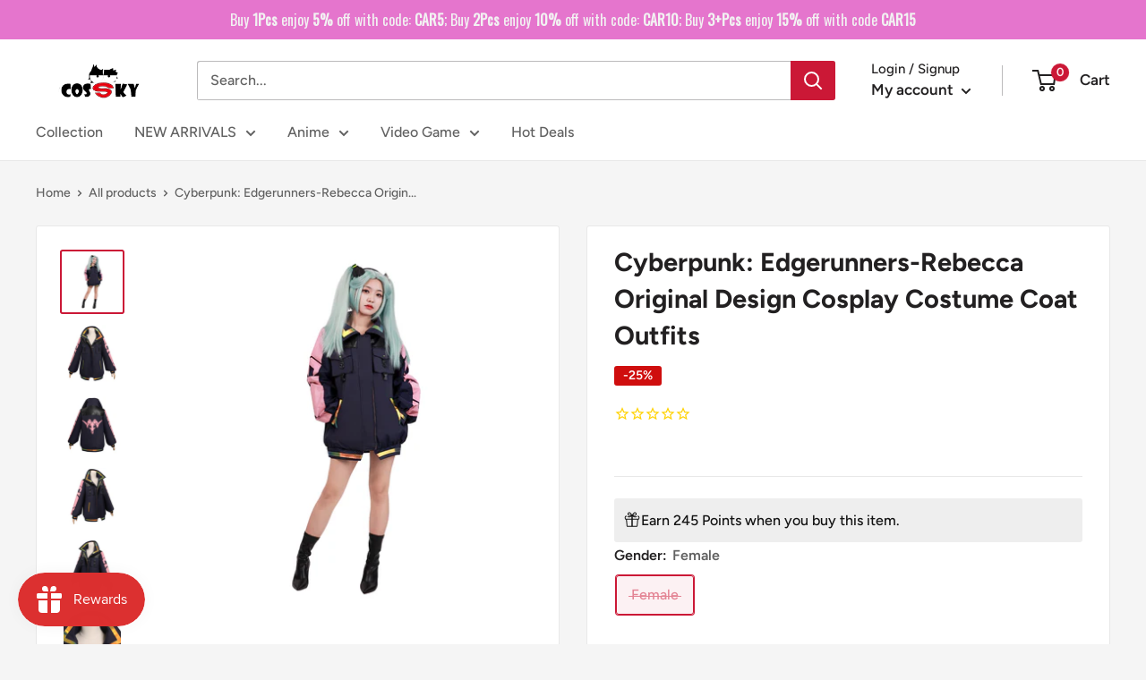

--- FILE ---
content_type: text/html; charset=utf-8
request_url: https://cossky.com/products/cyberpunk-edgerunners-rebecca-cosplay-costume-coat-outfits-halloween-carnival-suit-1
body_size: 88448
content:
<!doctype html>

<html class="no-js" lang="en">
  <head>
<!-- "snippets/booster-seo.liquid" was not rendered, the associated app was uninstalled -->

 
<script>
    (function(w,d,t,r,u)
    {
        var f,n,i;
        w[u]=w[u]||[],f=function()
        {
            var o={ti:"187068182", enableAutoSpaTracking: true};
            o.q=w[u],w[u]=new UET(o),w[u].push("pageLoad")
        },
        n=d.createElement(t),n.src=r,n.async=1,n.onload=n.onreadystatechange=function()
        {
            var s=this.readyState;
            s&&s!=="loaded"&&s!=="complete"||(f(),n.onload=n.onreadystatechange=null)
        },
        i=d.getElementsByTagName(t)[0],i.parentNode.insertBefore(n,i)
    })
    (window,document,"script","//bat.bing.com/bat.js","uetq");
</script>
    <meta name="google-site-verification" content="rUGcjf5apANJNhHa-S8gS0hsMXmuWVbwSTkeuMgReDY" />
    <!-- Google Tag Manager -->
<script>
window.dataLayer = window.dataLayer || [];
</script>
<script>(function(w,d,s,l,i){w[l]=w[l]||[];w[l].push({'gtm.start':
new Date().getTime(),event:'gtm.js'});var f=d.getElementsByTagName(s)[0],
j=d.createElement(s),dl=l!='dataLayer'?'&l='+l:'';j.async=true;j.src=
'https://www.googletagmanager.com/gtm.js?id='+i+dl;f.parentNode.insertBefore(j,f);
})(window,document,'script','dataLayer','GTM-WVJ8K7H');</script>
<!-- End Google Tag Manager -->
    <!-- Google Ads Remarketing Tag By FeedArmy Version 2.17 START -->
<!-- FeedArmy tutorial found at https://feedarmy.com/kb/adding-google-adwords-remarketing-tag-to-shopify/ -->

<!-- CODE SETTINGS START -->
<!-- CODE SETTINGS START -->

<!-- Please add your Google Ads Audience Source Tag ID -->


<!-- Please add your alpha2 code, you can find it here: https://help.shopify.com/en/api/custom-storefronts/storefront-api/reference/enum/countrycode -->


<!-- set your product id values are default, product_id, parent_id, sku-->


<!-- CODE SETTINGS END -->
<!-- CODE SETTINGS END -->

<!-- ==================================== -->
<!-- DO NOT EDIT ANYTHING BELOW THIS LINE -->

<script async src="https://www.googletagmanager.com/gtag/js?id=AW-933537828"></script><script>
  window.dataLayer = window.dataLayer || [];
  function gtag(){dataLayer.push(arguments);}
  gtag('js', new Date());
  gtag('config', 'AW-933537828');
</script>



<script>
  gtag('event', 'view_item', {
    'send_to': 'AW-933537828',
     'value': 49.00,
 
    'items': [{
   'id': '97448F-S',
      'google_business_vertical': 'retail'
    }]
 
  });
</script>
<!-- Google Ads Remarketing Tag By FeedArmy Version 2.17 END -->

<script>
window.KiwiSizing = window.KiwiSizing === undefined ? {} : window.KiwiSizing;
KiwiSizing.shop = "new-cosplaysky.myshopify.com";


KiwiSizing.data = {
  collections: "415028216049,33603420223,416403030257,274013028537,158019092543,402620711153",
  tags: "adult,black,costume,female,FOR HALLOWEEN 2023,Game,game costume,In stock,New Arrival Costumes,new arrival game costumes,Original",
  product: "7851129700593",
  vendor: "Cossky",
  type: "Costumes",
  title: "Cyberpunk: Edgerunners-Rebecca Original Design Cosplay Costume Coat Outfits",
  images: ["\/\/cossky.com\/cdn\/shop\/files\/12003293-1.jpg?v=1731477763","\/\/cossky.com\/cdn\/shop\/products\/12003293-1.jpg?v=1667983716","\/\/cossky.com\/cdn\/shop\/products\/12003293-3.jpg?v=1695291423","\/\/cossky.com\/cdn\/shop\/products\/12003293-4.jpg?v=1695291423","\/\/cossky.com\/cdn\/shop\/products\/12003293-2.jpg?v=1695291423","\/\/cossky.com\/cdn\/shop\/products\/12003293-5.jpg?v=1667983716","\/\/cossky.com\/cdn\/shop\/products\/12003293-6.jpg?v=1667983716","\/\/cossky.com\/cdn\/shop\/products\/12003293-7.jpg?v=1667983716","\/\/cossky.com\/cdn\/shop\/products\/12003293-8.jpg?v=1667983716","\/\/cossky.com\/cdn\/shop\/products\/12003293-9.jpg?v=1667983716"],
  options: [{"name":"Gender","position":1,"values":["Female"]},{"name":"Cloth Size","position":2,"values":["S","M","L","XL","XXL"]}],
  variants: [{"id":43452076753137,"title":"Female \/ S","option1":"Female","option2":"S","option3":null,"sku":"97448F-S","requires_shipping":true,"taxable":false,"featured_image":null,"available":false,"name":"Cyberpunk: Edgerunners-Rebecca Original Design Cosplay Costume Coat Outfits - Female \/ S","public_title":"Female \/ S","options":["Female","S"],"price":4900,"weight":700,"compare_at_price":6500,"inventory_management":"shopify","barcode":"","requires_selling_plan":false,"selling_plan_allocations":[]},{"id":43452076785905,"title":"Female \/ M","option1":"Female","option2":"M","option3":null,"sku":"97448F-M","requires_shipping":true,"taxable":false,"featured_image":null,"available":false,"name":"Cyberpunk: Edgerunners-Rebecca Original Design Cosplay Costume Coat Outfits - Female \/ M","public_title":"Female \/ M","options":["Female","M"],"price":4900,"weight":700,"compare_at_price":6500,"inventory_management":"shopify","barcode":"","requires_selling_plan":false,"selling_plan_allocations":[]},{"id":43452076818673,"title":"Female \/ L","option1":"Female","option2":"L","option3":null,"sku":"97448F-L","requires_shipping":true,"taxable":false,"featured_image":null,"available":false,"name":"Cyberpunk: Edgerunners-Rebecca Original Design Cosplay Costume Coat Outfits - Female \/ L","public_title":"Female \/ L","options":["Female","L"],"price":4900,"weight":700,"compare_at_price":6500,"inventory_management":"shopify","barcode":"","requires_selling_plan":false,"selling_plan_allocations":[]},{"id":43452076851441,"title":"Female \/ XL","option1":"Female","option2":"XL","option3":null,"sku":"97448F-XL","requires_shipping":true,"taxable":false,"featured_image":null,"available":false,"name":"Cyberpunk: Edgerunners-Rebecca Original Design Cosplay Costume Coat Outfits - Female \/ XL","public_title":"Female \/ XL","options":["Female","XL"],"price":4900,"weight":700,"compare_at_price":6500,"inventory_management":"shopify","barcode":"","requires_selling_plan":false,"selling_plan_allocations":[]},{"id":43452076884209,"title":"Female \/ XXL","option1":"Female","option2":"XXL","option3":null,"sku":"97448F-XXL","requires_shipping":true,"taxable":false,"featured_image":null,"available":false,"name":"Cyberpunk: Edgerunners-Rebecca Original Design Cosplay Costume Coat Outfits - Female \/ XXL","public_title":"Female \/ XXL","options":["Female","XXL"],"price":4900,"weight":700,"compare_at_price":6500,"inventory_management":"shopify","barcode":"","requires_selling_plan":false,"selling_plan_allocations":[]}],
};

</script>
    <meta name="google-site-verification" content="rUGcjf5apANJNhHa-S8gS0hsMXmuWVbwSTkeuMgReDY" />
    <meta charset="utf-8">
    <meta name="viewport" content="width=device-width, initial-scale=1.0, height=device-height, minimum-scale=1.0, maximum-scale=1.0">
    <meta name="theme-color" content="#cb1836"><!-- Avada Size Chart Script -->
 
<script src="//cossky.com/cdn/shop/t/9/assets/size-chart-data.js?v=44946831789501187581666332218" defer='defer'></script>

    
    
  





<script>
  const AVADA_SC = {};
  AVADA_SC.product = {"id":7851129700593,"title":"Cyberpunk: Edgerunners-Rebecca Original Design Cosplay Costume Coat Outfits","handle":"cyberpunk-edgerunners-rebecca-cosplay-costume-coat-outfits-halloween-carnival-suit-1","description":"\u003cp\u003e\u003cstrong\u003eCyberpunk: Edgerunners-Rebecca Cosplay Costume Coat Outfits\u003c\/strong\u003e\u003cbr\u003e\u003c\/p\u003e\n\u003cul\u003e\n\u003cli\u003e\n\u003cstrong\u003eGame:\u003c\/strong\u003e Cyberpunk: Edgerunners\u003c\/li\u003e\n\u003cli\u003e\n\u003cstrong style=\"font-size: 0.875rem;\"\u003eCharacter:\u003c\/strong\u003e\u003cspan style=\"font-size: 0.875rem;\"\u003e Rebecca\u003c\/span\u003e\n\u003c\/li\u003e\n\u003cli\u003e\n\u003cstrong style=\"font-size: 0.875rem;\"\u003eMaterial:\u003c\/strong\u003e\u003cspan style=\"font-size: 0.875rem;\"\u003e Garment Leather + Windproof Coated Fabric\u003c\/span\u003e\n\u003c\/li\u003e\n\u003cli\u003e\n\u003cstrong style=\"font-size: 0.875rem;\"\u003eIncluded:\u003c\/strong\u003e\u003cspan style=\"font-size: 0.875rem;\"\u003e Coat\u003c\/span\u003e\n\u003c\/li\u003e\n\u003cli\u003e\u003cstrong\u003eShipping:\u003c\/strong\u003e\u003c\/li\u003e\n\u003c\/ul\u003e\n\u003col\u003e\n\u003cli\u003eProcessing time: 7-15 days. (\u003cstrong style=\"font-size: 0.875rem;\"\u003eSize S, M, L, XL can be shipped in 24 hours.\u003c\/strong\u003e\u003cspan style=\"font-size: 0.875rem;\"\u003e)\u003c\/span\u003e\n\u003c\/li\u003e\n\u003cli\u003eStandard Shipping: 10-15 days.\u003c\/li\u003e\n\u003cli\u003eFast Shipping: 5-8 days.\u003c\/li\u003e\n\u003cli\u003e\u003cstrong\u003eAttention: For Quick Use, Make sure you will choose fast shipping!\u003c\/strong\u003e\u003c\/li\u003e\n\u003c\/ol\u003e\n\u003cul\u003e\n\u003cli style=\"font-weight: bold;\"\u003e\u003cstrong\u003eRelated Link:\u003c\/strong\u003e\u003c\/li\u003e\n\u003cli\u003e\u003ca href=\"https:\/\/cossky.com\/products\/cyberpunk-edgerunners-lucy-cosplay-costume-bunny-girl-jumpsuit-outfits-halloween-carnival-suit\" target=\"_blank\" title=\"Lucy Cosplay Costume\" rel=\"noopener\"\u003eLucy Cosplay Costume\u003c\/a\u003e\u003c\/li\u003e\n\u003cli\u003e\u003ca title=\"David Martinez Cosplay Costume\" href=\"https:\/\/cossky.com\/products\/cyberpunk-david-martinez-cosplay-costume-coat-outfits-halloween-carnival-party-suit\" target=\"_blank\"\u003eDavid Martinez Cosplay Costume\u003c\/a\u003e\u003c\/li\u003e\n\u003cli\u003e\n\u003cstrong\u003eCollection:\u003c\/strong\u003e \u003ca title=\"Cyberpunk\" href=\"https:\/\/cossky.com\/collections\/cyberpunk-2077\" target=\"_blank\"\u003eCyberpunk\u003c\/a\u003e\n\u003c\/li\u003e\n\u003c\/ul\u003e","published_at":"2022-11-09T00:48:36-08:00","created_at":"2022-11-09T00:48:36-08:00","vendor":"Cossky","type":"Costumes","tags":["adult","black","costume","female","FOR HALLOWEEN 2023","Game","game costume","In stock","New Arrival Costumes","new arrival game costumes","Original"],"price":4900,"price_min":4900,"price_max":4900,"available":false,"price_varies":false,"compare_at_price":6500,"compare_at_price_min":6500,"compare_at_price_max":6500,"compare_at_price_varies":false,"variants":[{"id":43452076753137,"title":"Female \/ S","option1":"Female","option2":"S","option3":null,"sku":"97448F-S","requires_shipping":true,"taxable":false,"featured_image":null,"available":false,"name":"Cyberpunk: Edgerunners-Rebecca Original Design Cosplay Costume Coat Outfits - Female \/ S","public_title":"Female \/ S","options":["Female","S"],"price":4900,"weight":700,"compare_at_price":6500,"inventory_management":"shopify","barcode":"","requires_selling_plan":false,"selling_plan_allocations":[]},{"id":43452076785905,"title":"Female \/ M","option1":"Female","option2":"M","option3":null,"sku":"97448F-M","requires_shipping":true,"taxable":false,"featured_image":null,"available":false,"name":"Cyberpunk: Edgerunners-Rebecca Original Design Cosplay Costume Coat Outfits - Female \/ M","public_title":"Female \/ M","options":["Female","M"],"price":4900,"weight":700,"compare_at_price":6500,"inventory_management":"shopify","barcode":"","requires_selling_plan":false,"selling_plan_allocations":[]},{"id":43452076818673,"title":"Female \/ L","option1":"Female","option2":"L","option3":null,"sku":"97448F-L","requires_shipping":true,"taxable":false,"featured_image":null,"available":false,"name":"Cyberpunk: Edgerunners-Rebecca Original Design Cosplay Costume Coat Outfits - Female \/ L","public_title":"Female \/ L","options":["Female","L"],"price":4900,"weight":700,"compare_at_price":6500,"inventory_management":"shopify","barcode":"","requires_selling_plan":false,"selling_plan_allocations":[]},{"id":43452076851441,"title":"Female \/ XL","option1":"Female","option2":"XL","option3":null,"sku":"97448F-XL","requires_shipping":true,"taxable":false,"featured_image":null,"available":false,"name":"Cyberpunk: Edgerunners-Rebecca Original Design Cosplay Costume Coat Outfits - Female \/ XL","public_title":"Female \/ XL","options":["Female","XL"],"price":4900,"weight":700,"compare_at_price":6500,"inventory_management":"shopify","barcode":"","requires_selling_plan":false,"selling_plan_allocations":[]},{"id":43452076884209,"title":"Female \/ XXL","option1":"Female","option2":"XXL","option3":null,"sku":"97448F-XXL","requires_shipping":true,"taxable":false,"featured_image":null,"available":false,"name":"Cyberpunk: Edgerunners-Rebecca Original Design Cosplay Costume Coat Outfits - Female \/ XXL","public_title":"Female \/ XXL","options":["Female","XXL"],"price":4900,"weight":700,"compare_at_price":6500,"inventory_management":"shopify","barcode":"","requires_selling_plan":false,"selling_plan_allocations":[]}],"images":["\/\/cossky.com\/cdn\/shop\/files\/12003293-1.jpg?v=1731477763","\/\/cossky.com\/cdn\/shop\/products\/12003293-1.jpg?v=1667983716","\/\/cossky.com\/cdn\/shop\/products\/12003293-3.jpg?v=1695291423","\/\/cossky.com\/cdn\/shop\/products\/12003293-4.jpg?v=1695291423","\/\/cossky.com\/cdn\/shop\/products\/12003293-2.jpg?v=1695291423","\/\/cossky.com\/cdn\/shop\/products\/12003293-5.jpg?v=1667983716","\/\/cossky.com\/cdn\/shop\/products\/12003293-6.jpg?v=1667983716","\/\/cossky.com\/cdn\/shop\/products\/12003293-7.jpg?v=1667983716","\/\/cossky.com\/cdn\/shop\/products\/12003293-8.jpg?v=1667983716","\/\/cossky.com\/cdn\/shop\/products\/12003293-9.jpg?v=1667983716"],"featured_image":"\/\/cossky.com\/cdn\/shop\/files\/12003293-1.jpg?v=1731477763","options":["Gender","Cloth Size"],"media":[{"alt":"Cyberpunk: Edgerunners-Rebecca Original Design Cosplay Costume Coat Outfits","id":34936283037937,"position":1,"preview_image":{"aspect_ratio":1.0,"height":1001,"width":1001,"src":"\/\/cossky.com\/cdn\/shop\/files\/12003293-1.jpg?v=1731477763"},"aspect_ratio":1.0,"height":1001,"media_type":"image","src":"\/\/cossky.com\/cdn\/shop\/files\/12003293-1.jpg?v=1731477763","width":1001},{"alt":null,"id":30723840213233,"position":2,"preview_image":{"aspect_ratio":1.0,"height":1001,"width":1001,"src":"\/\/cossky.com\/cdn\/shop\/products\/12003293-1.jpg?v=1667983716"},"aspect_ratio":1.0,"height":1001,"media_type":"image","src":"\/\/cossky.com\/cdn\/shop\/products\/12003293-1.jpg?v=1667983716","width":1001},{"alt":null,"id":30723840278769,"position":3,"preview_image":{"aspect_ratio":1.0,"height":1001,"width":1001,"src":"\/\/cossky.com\/cdn\/shop\/products\/12003293-3.jpg?v=1695291423"},"aspect_ratio":1.0,"height":1001,"media_type":"image","src":"\/\/cossky.com\/cdn\/shop\/products\/12003293-3.jpg?v=1695291423","width":1001},{"alt":null,"id":30723840311537,"position":4,"preview_image":{"aspect_ratio":1.0,"height":1001,"width":1001,"src":"\/\/cossky.com\/cdn\/shop\/products\/12003293-4.jpg?v=1695291423"},"aspect_ratio":1.0,"height":1001,"media_type":"image","src":"\/\/cossky.com\/cdn\/shop\/products\/12003293-4.jpg?v=1695291423","width":1001},{"alt":null,"id":30723840246001,"position":5,"preview_image":{"aspect_ratio":1.0,"height":1001,"width":1001,"src":"\/\/cossky.com\/cdn\/shop\/products\/12003293-2.jpg?v=1695291423"},"aspect_ratio":1.0,"height":1001,"media_type":"image","src":"\/\/cossky.com\/cdn\/shop\/products\/12003293-2.jpg?v=1695291423","width":1001},{"alt":null,"id":30723840344305,"position":6,"preview_image":{"aspect_ratio":1.0,"height":1001,"width":1001,"src":"\/\/cossky.com\/cdn\/shop\/products\/12003293-5.jpg?v=1667983716"},"aspect_ratio":1.0,"height":1001,"media_type":"image","src":"\/\/cossky.com\/cdn\/shop\/products\/12003293-5.jpg?v=1667983716","width":1001},{"alt":null,"id":30723840377073,"position":7,"preview_image":{"aspect_ratio":1.0,"height":1001,"width":1001,"src":"\/\/cossky.com\/cdn\/shop\/products\/12003293-6.jpg?v=1667983716"},"aspect_ratio":1.0,"height":1001,"media_type":"image","src":"\/\/cossky.com\/cdn\/shop\/products\/12003293-6.jpg?v=1667983716","width":1001},{"alt":null,"id":30723840409841,"position":8,"preview_image":{"aspect_ratio":1.0,"height":1001,"width":1001,"src":"\/\/cossky.com\/cdn\/shop\/products\/12003293-7.jpg?v=1667983716"},"aspect_ratio":1.0,"height":1001,"media_type":"image","src":"\/\/cossky.com\/cdn\/shop\/products\/12003293-7.jpg?v=1667983716","width":1001},{"alt":null,"id":30723840442609,"position":9,"preview_image":{"aspect_ratio":1.0,"height":1001,"width":1001,"src":"\/\/cossky.com\/cdn\/shop\/products\/12003293-8.jpg?v=1667983716"},"aspect_ratio":1.0,"height":1001,"media_type":"image","src":"\/\/cossky.com\/cdn\/shop\/products\/12003293-8.jpg?v=1667983716","width":1001},{"alt":null,"id":30723840475377,"position":10,"preview_image":{"aspect_ratio":1.0,"height":1001,"width":1001,"src":"\/\/cossky.com\/cdn\/shop\/products\/12003293-9.jpg?v=1667983716"},"aspect_ratio":1.0,"height":1001,"media_type":"image","src":"\/\/cossky.com\/cdn\/shop\/products\/12003293-9.jpg?v=1667983716","width":1001}],"requires_selling_plan":false,"selling_plan_groups":[],"content":"\u003cp\u003e\u003cstrong\u003eCyberpunk: Edgerunners-Rebecca Cosplay Costume Coat Outfits\u003c\/strong\u003e\u003cbr\u003e\u003c\/p\u003e\n\u003cul\u003e\n\u003cli\u003e\n\u003cstrong\u003eGame:\u003c\/strong\u003e Cyberpunk: Edgerunners\u003c\/li\u003e\n\u003cli\u003e\n\u003cstrong style=\"font-size: 0.875rem;\"\u003eCharacter:\u003c\/strong\u003e\u003cspan style=\"font-size: 0.875rem;\"\u003e Rebecca\u003c\/span\u003e\n\u003c\/li\u003e\n\u003cli\u003e\n\u003cstrong style=\"font-size: 0.875rem;\"\u003eMaterial:\u003c\/strong\u003e\u003cspan style=\"font-size: 0.875rem;\"\u003e Garment Leather + Windproof Coated Fabric\u003c\/span\u003e\n\u003c\/li\u003e\n\u003cli\u003e\n\u003cstrong style=\"font-size: 0.875rem;\"\u003eIncluded:\u003c\/strong\u003e\u003cspan style=\"font-size: 0.875rem;\"\u003e Coat\u003c\/span\u003e\n\u003c\/li\u003e\n\u003cli\u003e\u003cstrong\u003eShipping:\u003c\/strong\u003e\u003c\/li\u003e\n\u003c\/ul\u003e\n\u003col\u003e\n\u003cli\u003eProcessing time: 7-15 days. (\u003cstrong style=\"font-size: 0.875rem;\"\u003eSize S, M, L, XL can be shipped in 24 hours.\u003c\/strong\u003e\u003cspan style=\"font-size: 0.875rem;\"\u003e)\u003c\/span\u003e\n\u003c\/li\u003e\n\u003cli\u003eStandard Shipping: 10-15 days.\u003c\/li\u003e\n\u003cli\u003eFast Shipping: 5-8 days.\u003c\/li\u003e\n\u003cli\u003e\u003cstrong\u003eAttention: For Quick Use, Make sure you will choose fast shipping!\u003c\/strong\u003e\u003c\/li\u003e\n\u003c\/ol\u003e\n\u003cul\u003e\n\u003cli style=\"font-weight: bold;\"\u003e\u003cstrong\u003eRelated Link:\u003c\/strong\u003e\u003c\/li\u003e\n\u003cli\u003e\u003ca href=\"https:\/\/cossky.com\/products\/cyberpunk-edgerunners-lucy-cosplay-costume-bunny-girl-jumpsuit-outfits-halloween-carnival-suit\" target=\"_blank\" title=\"Lucy Cosplay Costume\" rel=\"noopener\"\u003eLucy Cosplay Costume\u003c\/a\u003e\u003c\/li\u003e\n\u003cli\u003e\u003ca title=\"David Martinez Cosplay Costume\" href=\"https:\/\/cossky.com\/products\/cyberpunk-david-martinez-cosplay-costume-coat-outfits-halloween-carnival-party-suit\" target=\"_blank\"\u003eDavid Martinez Cosplay Costume\u003c\/a\u003e\u003c\/li\u003e\n\u003cli\u003e\n\u003cstrong\u003eCollection:\u003c\/strong\u003e \u003ca title=\"Cyberpunk\" href=\"https:\/\/cossky.com\/collections\/cyberpunk-2077\" target=\"_blank\"\u003eCyberpunk\u003c\/a\u003e\n\u003c\/li\u003e\n\u003c\/ul\u003e"};
  AVADA_SC.template = "product";
  AVADA_SC.collections = [];
  AVADA_SC.collectionsName = [];
  
    AVADA_SC.collections.push(`415028216049`);
    AVADA_SC.collectionsName.push(`All Products`);
  
    AVADA_SC.collections.push(`33603420223`);
    AVADA_SC.collectionsName.push(`Costumes`);
  
    AVADA_SC.collections.push(`416403030257`);
    AVADA_SC.collectionsName.push(`FOR HALLOWEEN 2024`);
  
    AVADA_SC.collections.push(`274013028537`);
    AVADA_SC.collectionsName.push(`Halloween`);
  
    AVADA_SC.collections.push(`158019092543`);
    AVADA_SC.collectionsName.push(`In stock`);
  
    AVADA_SC.collections.push(`402620711153`);
    AVADA_SC.collectionsName.push(`New Costumes`);
  
  AVADA_SC.branding = true
</script>

  <!-- /Avada Size Chart Script -->


<link rel="canonical" href="https://cossky.com/products/cyberpunk-edgerunners-rebecca-cosplay-costume-coat-outfits-halloween-carnival-suit-1"><link rel="shortcut icon" href="//cossky.com/cdn/shop/files/ICON_96x96.png?v=1646797495" type="image/png"><link rel="preload" as="style" href="//cossky.com/cdn/shop/t/9/assets/theme.css?v=25262304741067679291762310134">
    <link rel="preload" as="script" href="//cossky.com/cdn/shop/t/9/assets/theme.js?v=132219002375670937941646190595">
    <link rel="preconnect" href="https://cdn.shopify.com">
    <link rel="preconnect" href="https://fonts.shopifycdn.com">
    <link rel="dns-prefetch" href="https://productreviews.shopifycdn.com">
    <link rel="dns-prefetch" href="https://ajax.googleapis.com">
    <link rel="dns-prefetch" href="https://maps.googleapis.com">
    <link rel="dns-prefetch" href="https://maps.gstatic.com">

    <script> var aaaAnnConfig = {"isWebpushPermission":"1","aaaAnnBarSetting":{"maxDate":"2023-12-26 08:33:09"},"aaaAnnWebpushMainModuleSetting":{"welcome":0,"abandonedCart":1,"priceDrop":0,"backInStock":0},"aaaAnnWebpushSetting":{"abandonedCart":0,"priceDrop":0,"backInStock":null}}</script>    


  <select style="display:none!important;" name="aaa-ann-variantid">
    
    <option id="aaa-ann-variant-id-43452076753137"  value="0"  > Female / S
     </option>
    
    <option id="aaa-ann-variant-id-43452076785905"  value="0"  > Female / M
     </option>
    
    <option id="aaa-ann-variant-id-43452076818673"  value="0"  > Female / L
     </option>
    
    <option id="aaa-ann-variant-id-43452076851441"  value="0"  > Female / XL
     </option>
    
    <option id="aaa-ann-variant-id-43452076884209"  value="0"  > Female / XXL
     </option>
    
  </select>

 
    <meta property="og:type" content="product">
  <meta property="og:title" content="Cyberpunk: Edgerunners-Rebecca Original Design Cosplay Costume Coat Outfits"><meta property="og:image" content="http://cossky.com/cdn/shop/files/12003293-1.jpg?v=1731477763">
    <meta property="og:image:secure_url" content="https://cossky.com/cdn/shop/files/12003293-1.jpg?v=1731477763">
    <meta property="og:image:width" content="1001">
    <meta property="og:image:height" content="1001"><meta property="product:price:amount" content="49.00">
  <meta property="product:price:currency" content="USD"><meta property="og:description" content="Cyberpunk: Edgerunners-Rebecca Cosplay Costume Coat Outfits Game: Cyberpunk: Edgerunners Character: Rebecca Material: Garment Leather + Windproof Coated Fabric Included: Coat Shipping: Processing time: 7-15 days. (Size S, M, L, XL can be shipped in 24 hours.) Standard Shipping: 10-15 days. Fast Shipping: 5-8 days. Atte"><meta property="og:url" content="https://cossky.com/products/cyberpunk-edgerunners-rebecca-cosplay-costume-coat-outfits-halloween-carnival-suit-1">
<meta property="og:site_name" content="Cossky"><meta name="twitter:card" content="summary"><meta name="twitter:title" content="Cyberpunk: Edgerunners-Rebecca Original Design Cosplay Costume Coat Outfits">
  <meta name="twitter:description" content="Cyberpunk: Edgerunners-Rebecca Cosplay Costume Coat Outfits


Game: Cyberpunk: Edgerunners

Character: Rebecca


Material: Garment Leather + Windproof Coated Fabric


Included: Coat

Shipping:


Processing time: 7-15 days. (Size S, M, L, XL can be shipped in 24 hours.)

Standard Shipping: 10-15 days.
Fast Shipping: 5-8 days.
Attention: For Quick Use, Make sure you will choose fast shipping!


Related Link:
Lucy Cosplay Costume
David Martinez Cosplay Costume

Collection: Cyberpunk

">
  <meta name="twitter:image" content="https://cossky.com/cdn/shop/files/12003293-1_600x600_crop_center.jpg?v=1731477763">
    <link rel="preload" href="//cossky.com/cdn/fonts/figtree/figtree_n7.2fd9bfe01586148e644724096c9d75e8c7a90e55.woff2" as="font" type="font/woff2" crossorigin><link rel="preload" href="//cossky.com/cdn/fonts/figtree/figtree_n5.3b6b7df38aa5986536945796e1f947445832047c.woff2" as="font" type="font/woff2" crossorigin><style>
  @font-face {
  font-family: Figtree;
  font-weight: 700;
  font-style: normal;
  font-display: swap;
  src: url("//cossky.com/cdn/fonts/figtree/figtree_n7.2fd9bfe01586148e644724096c9d75e8c7a90e55.woff2") format("woff2"),
       url("//cossky.com/cdn/fonts/figtree/figtree_n7.ea05de92d862f9594794ab281c4c3a67501ef5fc.woff") format("woff");
}

  @font-face {
  font-family: Figtree;
  font-weight: 500;
  font-style: normal;
  font-display: swap;
  src: url("//cossky.com/cdn/fonts/figtree/figtree_n5.3b6b7df38aa5986536945796e1f947445832047c.woff2") format("woff2"),
       url("//cossky.com/cdn/fonts/figtree/figtree_n5.f26bf6dcae278b0ed902605f6605fa3338e81dab.woff") format("woff");
}

@font-face {
  font-family: Figtree;
  font-weight: 600;
  font-style: normal;
  font-display: swap;
  src: url("//cossky.com/cdn/fonts/figtree/figtree_n6.9d1ea52bb49a0a86cfd1b0383d00f83d3fcc14de.woff2") format("woff2"),
       url("//cossky.com/cdn/fonts/figtree/figtree_n6.f0fcdea525a0e47b2ae4ab645832a8e8a96d31d3.woff") format("woff");
}

@font-face {
  font-family: Figtree;
  font-weight: 700;
  font-style: italic;
  font-display: swap;
  src: url("//cossky.com/cdn/fonts/figtree/figtree_i7.06add7096a6f2ab742e09ec7e498115904eda1fe.woff2") format("woff2"),
       url("//cossky.com/cdn/fonts/figtree/figtree_i7.ee584b5fcaccdbb5518c0228158941f8df81b101.woff") format("woff");
}


  @font-face {
  font-family: Figtree;
  font-weight: 700;
  font-style: normal;
  font-display: swap;
  src: url("//cossky.com/cdn/fonts/figtree/figtree_n7.2fd9bfe01586148e644724096c9d75e8c7a90e55.woff2") format("woff2"),
       url("//cossky.com/cdn/fonts/figtree/figtree_n7.ea05de92d862f9594794ab281c4c3a67501ef5fc.woff") format("woff");
}

  @font-face {
  font-family: Figtree;
  font-weight: 500;
  font-style: italic;
  font-display: swap;
  src: url("//cossky.com/cdn/fonts/figtree/figtree_i5.969396f679a62854cf82dbf67acc5721e41351f0.woff2") format("woff2"),
       url("//cossky.com/cdn/fonts/figtree/figtree_i5.93bc1cad6c73ca9815f9777c49176dfc9d2890dd.woff") format("woff");
}

  @font-face {
  font-family: Figtree;
  font-weight: 700;
  font-style: italic;
  font-display: swap;
  src: url("//cossky.com/cdn/fonts/figtree/figtree_i7.06add7096a6f2ab742e09ec7e498115904eda1fe.woff2") format("woff2"),
       url("//cossky.com/cdn/fonts/figtree/figtree_i7.ee584b5fcaccdbb5518c0228158941f8df81b101.woff") format("woff");
}


  :root {
    --default-text-font-size : 15px;
    --base-text-font-size    : 16px;
    --heading-font-family    : Figtree, sans-serif;
    --heading-font-weight    : 700;
    --heading-font-style     : normal;
    --text-font-family       : Figtree, sans-serif;
    --text-font-weight       : 500;
    --text-font-style        : normal;
    --text-font-bolder-weight: 600;
    --text-link-decoration   : underline;

    --text-color               : #616161;
    --text-color-rgb           : 97, 97, 97;
    --heading-color            : #222021;
    --border-color             : #e8e8e8;
    --border-color-rgb         : 232, 232, 232;
    --form-border-color        : #dbdbdb;
    --accent-color             : #cb1836;
    --accent-color-rgb         : 203, 24, 54;
    --link-color               : #cb1836;
    --link-color-hover         : #871024;
    --background               : #f5f5f5;
    --secondary-background     : #ffffff;
    --secondary-background-rgb : 255, 255, 255;
    --accent-background        : rgba(203, 24, 54, 0.08);

    --input-background: #ffffff;

    --error-color       : #cf0e0e;
    --error-background  : rgba(207, 14, 14, 0.07);
    --success-color     : #1c7b36;
    --success-background: rgba(28, 123, 54, 0.11);

    --primary-button-background      : #cb1836;
    --primary-button-background-rgb  : 203, 24, 54;
    --primary-button-text-color      : #ffffff;
    --secondary-button-background    : #222021;
    --secondary-button-background-rgb: 34, 32, 33;
    --secondary-button-text-color    : #ffffff;

    --header-background      : #ffffff;
    --header-text-color      : #222021;
    --header-light-text-color: #222021;
    --header-border-color    : rgba(34, 32, 33, 0.3);
    --header-accent-color    : #cb1836;

    --footer-background-color:    #222021;
    --footer-heading-text-color:  #ffffff;
    --footer-body-text-color:     #ffffff;
    --footer-body-text-color-rgb: 255, 255, 255;
    --footer-accent-color:        #cb1836;
    --footer-accent-color-rgb:    203, 24, 54;
    --footer-border:              none;
    
    --flickity-arrow-color: #b5b5b5;--product-on-sale-accent           : #cf0e0e;
    --product-on-sale-accent-rgb       : 207, 14, 14;
    --product-on-sale-color            : #ffffff;
    --product-in-stock-color           : #1c7b36;
    --product-low-stock-color          : #cf0e0e;
    --product-sold-out-color           : #8a9297;
    --product-custom-label-1-background: #3f6ab1;
    --product-custom-label-1-color     : #ffffff;
    --product-custom-label-2-background: #8a44ae;
    --product-custom-label-2-color     : #ffffff;
    --product-review-star-color        : #ffbd00;

    --mobile-container-gutter : 20px;
    --desktop-container-gutter: 40px;

    /* Shopify related variables */
    --payment-terms-background-color: #f5f5f5;
  }
</style>

<script>
  // IE11 does not have support for CSS variables, so we have to polyfill them
  if (!(((window || {}).CSS || {}).supports && window.CSS.supports('(--a: 0)'))) {
    const script = document.createElement('script');
    script.type = 'text/javascript';
    script.src = 'https://cdn.jsdelivr.net/npm/css-vars-ponyfill@2';
    script.onload = function() {
      cssVars({});
    };

    document.getElementsByTagName('head')[0].appendChild(script);
  }
</script>


    <!-- "snippets/buddha-megamenu.liquid" was not rendered, the associated app was uninstalled -->
  

<!-- Avada Boost Sales Script -->




<script>const AVADA_SALES_POP_LAST_UPDATE = 1647507893573</script>
<script>const AVADA_BS_LAST_UPDATE = 1647835976647</script>

              
              
              
              
              
              
              
          <script> const AVADA_ENHANCEMENTS = {};
          AVADA_ENHANCEMENTS.contentProtection = false;
          AVADA_ENHANCEMENTS.hideCheckoutButon = false;
          AVADA_ENHANCEMENTS.cartSticky = false;
          AVADA_ENHANCEMENTS.multiplePixelStatus = false;
          AVADA_ENHANCEMENTS.inactiveStatus = false;
          AVADA_ENHANCEMENTS.cartButtonAnimationStatus = false;
          AVADA_ENHANCEMENTS.whatsappStatus = false;
          AVADA_ENHANCEMENTS.messengerStatus = false;
          </script>


























<script>const AVADA_CDT = {};
      AVADA_CDT.template = "product";
      AVADA_CDT.collections = [];
      
      AVADA_CDT.collections.push("415028216049");
      
      AVADA_CDT.collections.push("33603420223");
      
      AVADA_CDT.collections.push("416403030257");
      
      AVADA_CDT.collections.push("274013028537");
      
      AVADA_CDT.collections.push("158019092543");
      
      AVADA_CDT.collections.push("402620711153");
      
      const AVADA_INVQTY = {};
      
      AVADA_INVQTY[43452076753137] = -1;
      
      AVADA_INVQTY[43452076785905] = 0;
      
      AVADA_INVQTY[43452076818673] = -1;
      
      AVADA_INVQTY[43452076851441] = 0;
      
      AVADA_INVQTY[43452076884209] = 0;
      
      AVADA_CDT.cartitem = 0; AVADA_CDT.moneyformat = "${{amount}}"; AVADA_CDT.cartTotalPrice = 0;
      
      AVADA_CDT.selected_variant_id = 43452076753137;
      AVADA_CDT.product = {"id": 7851129700593,"title": "Cyberpunk: Edgerunners-Rebecca Original Design Cosplay Costume Coat Outfits","handle": "cyberpunk-edgerunners-rebecca-cosplay-costume-coat-outfits-halloween-carnival-suit-1","vendor": "Cossky",
          "type": "Costumes","tags": ["adult","black","costume","female","FOR HALLOWEEN 2023","Game","game costume","In stock","New Arrival Costumes","new arrival game costumes","Original"],"price": 4900,"price_min": 4900,"price_max": 4900, 
          "available": false,"price_varies": false,"compare_at_price": 6500,
          "compare_at_price_min": 6500,"compare_at_price_max": 6500,
          "compare_at_price_varies": false,"variants": [{"id":43452076753137,"title":"Female \/ S","option1":"Female","option2":"S","option3":null,"sku":"97448F-S","requires_shipping":true,"taxable":false,"featured_image":null,"available":false,"name":"Cyberpunk: Edgerunners-Rebecca Original Design Cosplay Costume Coat Outfits - Female \/ S","public_title":"Female \/ S","options":["Female","S"],"price":4900,"weight":700,"compare_at_price":6500,"inventory_management":"shopify","barcode":"","requires_selling_plan":false,"selling_plan_allocations":[]},{"id":43452076785905,"title":"Female \/ M","option1":"Female","option2":"M","option3":null,"sku":"97448F-M","requires_shipping":true,"taxable":false,"featured_image":null,"available":false,"name":"Cyberpunk: Edgerunners-Rebecca Original Design Cosplay Costume Coat Outfits - Female \/ M","public_title":"Female \/ M","options":["Female","M"],"price":4900,"weight":700,"compare_at_price":6500,"inventory_management":"shopify","barcode":"","requires_selling_plan":false,"selling_plan_allocations":[]},{"id":43452076818673,"title":"Female \/ L","option1":"Female","option2":"L","option3":null,"sku":"97448F-L","requires_shipping":true,"taxable":false,"featured_image":null,"available":false,"name":"Cyberpunk: Edgerunners-Rebecca Original Design Cosplay Costume Coat Outfits - Female \/ L","public_title":"Female \/ L","options":["Female","L"],"price":4900,"weight":700,"compare_at_price":6500,"inventory_management":"shopify","barcode":"","requires_selling_plan":false,"selling_plan_allocations":[]},{"id":43452076851441,"title":"Female \/ XL","option1":"Female","option2":"XL","option3":null,"sku":"97448F-XL","requires_shipping":true,"taxable":false,"featured_image":null,"available":false,"name":"Cyberpunk: Edgerunners-Rebecca Original Design Cosplay Costume Coat Outfits - Female \/ XL","public_title":"Female \/ XL","options":["Female","XL"],"price":4900,"weight":700,"compare_at_price":6500,"inventory_management":"shopify","barcode":"","requires_selling_plan":false,"selling_plan_allocations":[]},{"id":43452076884209,"title":"Female \/ XXL","option1":"Female","option2":"XXL","option3":null,"sku":"97448F-XXL","requires_shipping":true,"taxable":false,"featured_image":null,"available":false,"name":"Cyberpunk: Edgerunners-Rebecca Original Design Cosplay Costume Coat Outfits - Female \/ XXL","public_title":"Female \/ XXL","options":["Female","XXL"],"price":4900,"weight":700,"compare_at_price":6500,"inventory_management":"shopify","barcode":"","requires_selling_plan":false,"selling_plan_allocations":[]}],"featured_image": "\/\/cossky.com\/cdn\/shop\/files\/12003293-1.jpg?v=1731477763","images": ["\/\/cossky.com\/cdn\/shop\/files\/12003293-1.jpg?v=1731477763","\/\/cossky.com\/cdn\/shop\/products\/12003293-1.jpg?v=1667983716","\/\/cossky.com\/cdn\/shop\/products\/12003293-3.jpg?v=1695291423","\/\/cossky.com\/cdn\/shop\/products\/12003293-4.jpg?v=1695291423","\/\/cossky.com\/cdn\/shop\/products\/12003293-2.jpg?v=1695291423","\/\/cossky.com\/cdn\/shop\/products\/12003293-5.jpg?v=1667983716","\/\/cossky.com\/cdn\/shop\/products\/12003293-6.jpg?v=1667983716","\/\/cossky.com\/cdn\/shop\/products\/12003293-7.jpg?v=1667983716","\/\/cossky.com\/cdn\/shop\/products\/12003293-8.jpg?v=1667983716","\/\/cossky.com\/cdn\/shop\/products\/12003293-9.jpg?v=1667983716"]
          };
      
      </script>
<!-- /Avada Boost Sales Script -->

<script>window.performance && window.performance.mark && window.performance.mark('shopify.content_for_header.start');</script><meta id="shopify-digital-wallet" name="shopify-digital-wallet" content="/494141503/digital_wallets/dialog">
<meta name="shopify-checkout-api-token" content="dfa13999bc74a7b86b4cd99166907168">
<meta id="in-context-paypal-metadata" data-shop-id="494141503" data-venmo-supported="false" data-environment="production" data-locale="en_US" data-paypal-v4="true" data-currency="USD">
<link rel="alternate" type="application/json+oembed" href="https://cossky.com/products/cyberpunk-edgerunners-rebecca-cosplay-costume-coat-outfits-halloween-carnival-suit-1.oembed">
<script async="async" src="/checkouts/internal/preloads.js?locale=en-US"></script>
<script id="shopify-features" type="application/json">{"accessToken":"dfa13999bc74a7b86b4cd99166907168","betas":["rich-media-storefront-analytics"],"domain":"cossky.com","predictiveSearch":true,"shopId":494141503,"locale":"en"}</script>
<script>var Shopify = Shopify || {};
Shopify.shop = "new-cosplaysky.myshopify.com";
Shopify.locale = "en";
Shopify.currency = {"active":"USD","rate":"1.0"};
Shopify.country = "US";
Shopify.theme = {"name":"Warehouse","id":131153854705,"schema_name":"Warehouse","schema_version":"2.6.6","theme_store_id":871,"role":"main"};
Shopify.theme.handle = "null";
Shopify.theme.style = {"id":null,"handle":null};
Shopify.cdnHost = "cossky.com/cdn";
Shopify.routes = Shopify.routes || {};
Shopify.routes.root = "/";</script>
<script type="module">!function(o){(o.Shopify=o.Shopify||{}).modules=!0}(window);</script>
<script>!function(o){function n(){var o=[];function n(){o.push(Array.prototype.slice.apply(arguments))}return n.q=o,n}var t=o.Shopify=o.Shopify||{};t.loadFeatures=n(),t.autoloadFeatures=n()}(window);</script>
<script id="shop-js-analytics" type="application/json">{"pageType":"product"}</script>
<script defer="defer" async type="module" src="//cossky.com/cdn/shopifycloud/shop-js/modules/v2/client.init-shop-cart-sync_BT-GjEfc.en.esm.js"></script>
<script defer="defer" async type="module" src="//cossky.com/cdn/shopifycloud/shop-js/modules/v2/chunk.common_D58fp_Oc.esm.js"></script>
<script defer="defer" async type="module" src="//cossky.com/cdn/shopifycloud/shop-js/modules/v2/chunk.modal_xMitdFEc.esm.js"></script>
<script type="module">
  await import("//cossky.com/cdn/shopifycloud/shop-js/modules/v2/client.init-shop-cart-sync_BT-GjEfc.en.esm.js");
await import("//cossky.com/cdn/shopifycloud/shop-js/modules/v2/chunk.common_D58fp_Oc.esm.js");
await import("//cossky.com/cdn/shopifycloud/shop-js/modules/v2/chunk.modal_xMitdFEc.esm.js");

  window.Shopify.SignInWithShop?.initShopCartSync?.({"fedCMEnabled":true,"windoidEnabled":true});

</script>
<script>(function() {
  var isLoaded = false;
  function asyncLoad() {
    if (isLoaded) return;
    isLoaded = true;
    var urls = ["\/\/d1liekpayvooaz.cloudfront.net\/apps\/customizery\/customizery.js?shop=new-cosplaysky.myshopify.com","https:\/\/cdn-stamped-io.azureedge.net\/files\/shopify.v2.min.js?shop=new-cosplaysky.myshopify.com","https:\/\/cdn1.stamped.io\/files\/widget.min.js?shop=new-cosplaysky.myshopify.com","https:\/\/reconvert-cdn.com\/assets\/js\/store_reconvert_node.js?v=2\u0026scid=ODhkYTU4YWU5YTQ5MWJiYWQ5MzA4YWVlMTIxMWY2ZmIuMjM3YWM4MDlkM2EyZmZlYzVjMmEwYjI2ZjUzMDNiYjQ=\u0026shop=new-cosplaysky.myshopify.com","https:\/\/js.smile.io\/v1\/smile-shopify.js?shop=new-cosplaysky.myshopify.com","https:\/\/storage.googleapis.com\/bsf-bing-scripts\/bing-uet-tags\/new-cosplaysky.js?1727246984\u0026shop=new-cosplaysky.myshopify.com","https:\/\/cdn.hextom.com\/js\/quickannouncementbar.js?shop=new-cosplaysky.myshopify.com","https:\/\/cdn.hextom.com\/js\/eventpromotionbar.js?shop=new-cosplaysky.myshopify.com"];
    for (var i = 0; i < urls.length; i++) {
      var s = document.createElement('script');
      s.type = 'text/javascript';
      s.async = true;
      s.src = urls[i];
      var x = document.getElementsByTagName('script')[0];
      x.parentNode.insertBefore(s, x);
    }
  };
  if(window.attachEvent) {
    window.attachEvent('onload', asyncLoad);
  } else {
    window.addEventListener('load', asyncLoad, false);
  }
})();</script>
<script id="__st">var __st={"a":494141503,"offset":-28800,"reqid":"4a9a3dc4-497d-44e2-9bd8-0528a3c36c03-1769083153","pageurl":"cossky.com\/products\/cyberpunk-edgerunners-rebecca-cosplay-costume-coat-outfits-halloween-carnival-suit-1","u":"8427fb0f653f","p":"product","rtyp":"product","rid":7851129700593};</script>
<script>window.ShopifyPaypalV4VisibilityTracking = true;</script>
<script id="captcha-bootstrap">!function(){'use strict';const t='contact',e='account',n='new_comment',o=[[t,t],['blogs',n],['comments',n],[t,'customer']],c=[[e,'customer_login'],[e,'guest_login'],[e,'recover_customer_password'],[e,'create_customer']],r=t=>t.map((([t,e])=>`form[action*='/${t}']:not([data-nocaptcha='true']) input[name='form_type'][value='${e}']`)).join(','),a=t=>()=>t?[...document.querySelectorAll(t)].map((t=>t.form)):[];function s(){const t=[...o],e=r(t);return a(e)}const i='password',u='form_key',d=['recaptcha-v3-token','g-recaptcha-response','h-captcha-response',i],f=()=>{try{return window.sessionStorage}catch{return}},m='__shopify_v',_=t=>t.elements[u];function p(t,e,n=!1){try{const o=window.sessionStorage,c=JSON.parse(o.getItem(e)),{data:r}=function(t){const{data:e,action:n}=t;return t[m]||n?{data:e,action:n}:{data:t,action:n}}(c);for(const[e,n]of Object.entries(r))t.elements[e]&&(t.elements[e].value=n);n&&o.removeItem(e)}catch(o){console.error('form repopulation failed',{error:o})}}const l='form_type',E='cptcha';function T(t){t.dataset[E]=!0}const w=window,h=w.document,L='Shopify',v='ce_forms',y='captcha';let A=!1;((t,e)=>{const n=(g='f06e6c50-85a8-45c8-87d0-21a2b65856fe',I='https://cdn.shopify.com/shopifycloud/storefront-forms-hcaptcha/ce_storefront_forms_captcha_hcaptcha.v1.5.2.iife.js',D={infoText:'Protected by hCaptcha',privacyText:'Privacy',termsText:'Terms'},(t,e,n)=>{const o=w[L][v],c=o.bindForm;if(c)return c(t,g,e,D).then(n);var r;o.q.push([[t,g,e,D],n]),r=I,A||(h.body.append(Object.assign(h.createElement('script'),{id:'captcha-provider',async:!0,src:r})),A=!0)});var g,I,D;w[L]=w[L]||{},w[L][v]=w[L][v]||{},w[L][v].q=[],w[L][y]=w[L][y]||{},w[L][y].protect=function(t,e){n(t,void 0,e),T(t)},Object.freeze(w[L][y]),function(t,e,n,w,h,L){const[v,y,A,g]=function(t,e,n){const i=e?o:[],u=t?c:[],d=[...i,...u],f=r(d),m=r(i),_=r(d.filter((([t,e])=>n.includes(e))));return[a(f),a(m),a(_),s()]}(w,h,L),I=t=>{const e=t.target;return e instanceof HTMLFormElement?e:e&&e.form},D=t=>v().includes(t);t.addEventListener('submit',(t=>{const e=I(t);if(!e)return;const n=D(e)&&!e.dataset.hcaptchaBound&&!e.dataset.recaptchaBound,o=_(e),c=g().includes(e)&&(!o||!o.value);(n||c)&&t.preventDefault(),c&&!n&&(function(t){try{if(!f())return;!function(t){const e=f();if(!e)return;const n=_(t);if(!n)return;const o=n.value;o&&e.removeItem(o)}(t);const e=Array.from(Array(32),(()=>Math.random().toString(36)[2])).join('');!function(t,e){_(t)||t.append(Object.assign(document.createElement('input'),{type:'hidden',name:u})),t.elements[u].value=e}(t,e),function(t,e){const n=f();if(!n)return;const o=[...t.querySelectorAll(`input[type='${i}']`)].map((({name:t})=>t)),c=[...d,...o],r={};for(const[a,s]of new FormData(t).entries())c.includes(a)||(r[a]=s);n.setItem(e,JSON.stringify({[m]:1,action:t.action,data:r}))}(t,e)}catch(e){console.error('failed to persist form',e)}}(e),e.submit())}));const S=(t,e)=>{t&&!t.dataset[E]&&(n(t,e.some((e=>e===t))),T(t))};for(const o of['focusin','change'])t.addEventListener(o,(t=>{const e=I(t);D(e)&&S(e,y())}));const B=e.get('form_key'),M=e.get(l),P=B&&M;t.addEventListener('DOMContentLoaded',(()=>{const t=y();if(P)for(const e of t)e.elements[l].value===M&&p(e,B);[...new Set([...A(),...v().filter((t=>'true'===t.dataset.shopifyCaptcha))])].forEach((e=>S(e,t)))}))}(h,new URLSearchParams(w.location.search),n,t,e,['guest_login'])})(!0,!0)}();</script>
<script integrity="sha256-4kQ18oKyAcykRKYeNunJcIwy7WH5gtpwJnB7kiuLZ1E=" data-source-attribution="shopify.loadfeatures" defer="defer" src="//cossky.com/cdn/shopifycloud/storefront/assets/storefront/load_feature-a0a9edcb.js" crossorigin="anonymous"></script>
<script data-source-attribution="shopify.dynamic_checkout.dynamic.init">var Shopify=Shopify||{};Shopify.PaymentButton=Shopify.PaymentButton||{isStorefrontPortableWallets:!0,init:function(){window.Shopify.PaymentButton.init=function(){};var t=document.createElement("script");t.src="https://cossky.com/cdn/shopifycloud/portable-wallets/latest/portable-wallets.en.js",t.type="module",document.head.appendChild(t)}};
</script>
<script data-source-attribution="shopify.dynamic_checkout.buyer_consent">
  function portableWalletsHideBuyerConsent(e){var t=document.getElementById("shopify-buyer-consent"),n=document.getElementById("shopify-subscription-policy-button");t&&n&&(t.classList.add("hidden"),t.setAttribute("aria-hidden","true"),n.removeEventListener("click",e))}function portableWalletsShowBuyerConsent(e){var t=document.getElementById("shopify-buyer-consent"),n=document.getElementById("shopify-subscription-policy-button");t&&n&&(t.classList.remove("hidden"),t.removeAttribute("aria-hidden"),n.addEventListener("click",e))}window.Shopify?.PaymentButton&&(window.Shopify.PaymentButton.hideBuyerConsent=portableWalletsHideBuyerConsent,window.Shopify.PaymentButton.showBuyerConsent=portableWalletsShowBuyerConsent);
</script>
<script>
  function portableWalletsCleanup(e){e&&e.src&&console.error("Failed to load portable wallets script "+e.src);var t=document.querySelectorAll("shopify-accelerated-checkout .shopify-payment-button__skeleton, shopify-accelerated-checkout-cart .wallet-cart-button__skeleton"),e=document.getElementById("shopify-buyer-consent");for(let e=0;e<t.length;e++)t[e].remove();e&&e.remove()}function portableWalletsNotLoadedAsModule(e){e instanceof ErrorEvent&&"string"==typeof e.message&&e.message.includes("import.meta")&&"string"==typeof e.filename&&e.filename.includes("portable-wallets")&&(window.removeEventListener("error",portableWalletsNotLoadedAsModule),window.Shopify.PaymentButton.failedToLoad=e,"loading"===document.readyState?document.addEventListener("DOMContentLoaded",window.Shopify.PaymentButton.init):window.Shopify.PaymentButton.init())}window.addEventListener("error",portableWalletsNotLoadedAsModule);
</script>

<script type="module" src="https://cossky.com/cdn/shopifycloud/portable-wallets/latest/portable-wallets.en.js" onError="portableWalletsCleanup(this)" crossorigin="anonymous"></script>
<script nomodule>
  document.addEventListener("DOMContentLoaded", portableWalletsCleanup);
</script>

<link id="shopify-accelerated-checkout-styles" rel="stylesheet" media="screen" href="https://cossky.com/cdn/shopifycloud/portable-wallets/latest/accelerated-checkout-backwards-compat.css" crossorigin="anonymous">
<style id="shopify-accelerated-checkout-cart">
        #shopify-buyer-consent {
  margin-top: 1em;
  display: inline-block;
  width: 100%;
}

#shopify-buyer-consent.hidden {
  display: none;
}

#shopify-subscription-policy-button {
  background: none;
  border: none;
  padding: 0;
  text-decoration: underline;
  font-size: inherit;
  cursor: pointer;
}

#shopify-subscription-policy-button::before {
  box-shadow: none;
}

      </style>

<script>window.performance && window.performance.mark && window.performance.mark('shopify.content_for_header.end');</script>

    <link rel="stylesheet" href="//cossky.com/cdn/shop/t/9/assets/theme.css?v=25262304741067679291762310134">

    
  <script type="application/ld+json">
  {
    "@context": "http://schema.org",
    "@type": "Product",
    "offers": [{
          "@type": "Offer",
          "name": "Female \/ S",
          "availability":"https://schema.org/OutOfStock",
          "price": 49.0,
          "priceCurrency": "USD",
          "priceValidUntil": "2026-02-01","sku": "97448F-S","url": "/products/cyberpunk-edgerunners-rebecca-cosplay-costume-coat-outfits-halloween-carnival-suit-1?variant=43452076753137"
        },
{
          "@type": "Offer",
          "name": "Female \/ M",
          "availability":"https://schema.org/OutOfStock",
          "price": 49.0,
          "priceCurrency": "USD",
          "priceValidUntil": "2026-02-01","sku": "97448F-M","url": "/products/cyberpunk-edgerunners-rebecca-cosplay-costume-coat-outfits-halloween-carnival-suit-1?variant=43452076785905"
        },
{
          "@type": "Offer",
          "name": "Female \/ L",
          "availability":"https://schema.org/OutOfStock",
          "price": 49.0,
          "priceCurrency": "USD",
          "priceValidUntil": "2026-02-01","sku": "97448F-L","url": "/products/cyberpunk-edgerunners-rebecca-cosplay-costume-coat-outfits-halloween-carnival-suit-1?variant=43452076818673"
        },
{
          "@type": "Offer",
          "name": "Female \/ XL",
          "availability":"https://schema.org/OutOfStock",
          "price": 49.0,
          "priceCurrency": "USD",
          "priceValidUntil": "2026-02-01","sku": "97448F-XL","url": "/products/cyberpunk-edgerunners-rebecca-cosplay-costume-coat-outfits-halloween-carnival-suit-1?variant=43452076851441"
        },
{
          "@type": "Offer",
          "name": "Female \/ XXL",
          "availability":"https://schema.org/OutOfStock",
          "price": 49.0,
          "priceCurrency": "USD",
          "priceValidUntil": "2026-02-01","sku": "97448F-XXL","url": "/products/cyberpunk-edgerunners-rebecca-cosplay-costume-coat-outfits-halloween-carnival-suit-1?variant=43452076884209"
        }
],
    "brand": {
      "name": "Cossky"
    },
    "name": "Cyberpunk: Edgerunners-Rebecca Original Design Cosplay Costume Coat Outfits",
    "description": "Cyberpunk: Edgerunners-Rebecca Cosplay Costume Coat Outfits\n\n\nGame: Cyberpunk: Edgerunners\n\nCharacter: Rebecca\n\n\nMaterial: Garment Leather + Windproof Coated Fabric\n\n\nIncluded: Coat\n\nShipping:\n\n\nProcessing time: 7-15 days. (Size S, M, L, XL can be shipped in 24 hours.)\n\nStandard Shipping: 10-15 days.\nFast Shipping: 5-8 days.\nAttention: For Quick Use, Make sure you will choose fast shipping!\n\n\nRelated Link:\nLucy Cosplay Costume\nDavid Martinez Cosplay Costume\n\nCollection: Cyberpunk\n\n",
    "category": "Costumes",
    "url": "/products/cyberpunk-edgerunners-rebecca-cosplay-costume-coat-outfits-halloween-carnival-suit-1",
    "sku": "97448F-S",
    "image": {
      "@type": "ImageObject",
      "url": "https://cossky.com/cdn/shop/files/12003293-1_1024x.jpg?v=1731477763",
      "image": "https://cossky.com/cdn/shop/files/12003293-1_1024x.jpg?v=1731477763",
      "name": "Cyberpunk: Edgerunners-Rebecca Original Design Cosplay Costume Coat Outfits",
      "width": "1024",
      "height": "1024"
    }
  }
  </script>



  <script type="application/ld+json">
  {
    "@context": "http://schema.org",
    "@type": "BreadcrumbList",
  "itemListElement": [{
      "@type": "ListItem",
      "position": 1,
      "name": "Home",
      "item": "https://cossky.com"
    },{
          "@type": "ListItem",
          "position": 2,
          "name": "Cyberpunk: Edgerunners-Rebecca Original Design Cosplay Costume Coat Outfits",
          "item": "https://cossky.com/products/cyberpunk-edgerunners-rebecca-cosplay-costume-coat-outfits-halloween-carnival-suit-1"
        }]
  }
  </script>


    <script>
      // This allows to expose several variables to the global scope, to be used in scripts
      window.theme = {
        pageType: "product",
        cartCount: 0,
        moneyFormat: "${{amount}}",
        moneyWithCurrencyFormat: "${{amount}} USD",
        currencyCodeEnabled: true,
        showDiscount: true,
        discountMode: "percentage",
        searchMode: "product,article,page",
        searchUnavailableProducts: "show",
        cartType: "drawer"
      };

      window.routes = {
        rootUrl: "\/",
        rootUrlWithoutSlash: '',
        cartUrl: "\/cart",
        cartAddUrl: "\/cart\/add",
        cartChangeUrl: "\/cart\/change",
        searchUrl: "\/search",
        productRecommendationsUrl: "\/recommendations\/products"
      };

      window.languages = {
        productRegularPrice: "Regular price",
        productSalePrice: "Sale price",
        collectionOnSaleLabel: "-{{savings}}",
        productFormUnavailable: "Unavailable",
        productFormAddToCart: "Add to cart",
        productFormSoldOut: "Sold out",
        productAdded: "Product has been added to your cart",
        productAddedShort: "Added!",
        shippingEstimatorNoResults: "No shipping could be found for your address.",
        shippingEstimatorOneResult: "There is one shipping rate for your address:",
        shippingEstimatorMultipleResults: "There are {{count}} shipping rates for your address:",
        shippingEstimatorErrors: "There are some errors:"
      };

      window.lazySizesConfig = {
        loadHidden: false,
        hFac: 0.8,
        expFactor: 3,
        customMedia: {
          '--phone': '(max-width: 640px)',
          '--tablet': '(min-width: 641px) and (max-width: 1023px)',
          '--lap': '(min-width: 1024px)'
        }
      };

      document.documentElement.className = document.documentElement.className.replace('no-js', 'js');
    </script><script src="//cossky.com/cdn/shop/t/9/assets/theme.js?v=132219002375670937941646190595" defer></script>
    <script src="//cossky.com/cdn/shop/t/9/assets/custom.js?v=102476495355921946141646190593" defer></script><script>
        (function () {
          window.onpageshow = function() {
            // We force re-freshing the cart content onpageshow, as most browsers will serve a cache copy when hitting the
            // back button, which cause staled data
            document.documentElement.dispatchEvent(new CustomEvent('cart:refresh', {
              bubbles: true,
              detail: {scrollToTop: false}
            }));
          };
        })();
      </script>




<script> window.sd__PreorderUniqueData ={"preorderSetting":{"pre_badges":"No","force_preorder":"No","badge_text":"Pre-Order","badge_bk":"FF1919","badge_color":"ffff","badgeShape":"Rectangle","badgePosition":"top_right","badge_text_size":"11px","animateclass":"hvr-no","global_preorderlimit":"","button_text":"PRE-ORDER","button_message":"Available soon","nopreordermessage":"No Pre-Order for this product","mode":"hover","position":"top","button_color":"#000","button_text_color":"#fff","button_text_size":"15px","button_font_weight":"normal","button_width":"100%","button_top_margin":"5px","button_radius":"0px","tooltip_bkcolor":"#000","tooltip_opt":"No","tooltip_textcolor":"#fff","custom_note":"Pre-order Item","custom_note_label":"Pre-order Item","qty_limit":"","qty_check":"No","error_customer_msg":"Sorry..!! This much quantity is not available. You can avail maximum","enable_country":"","location_enable":"No","error_message_geo":"Sorry !!! Product is not available at this location.","mandatory_for_customers":"No","customer_delivery_date_feature":"No","customer_delivery_time_feature":"No","customer_delivery_label":"Schedule Delivery"},"developerSetting":{"formselector":"form[action^=\"\/cart\/add\"], form[action=\"\/cart\/add\"]:first, form[action=\"\/zh-TW\/cart\/add\"]:first, form[action=\"\/ko\/cart\/add\"]:first, form[action=\"\/es\/cart\/add\"]:first,form[action=\"\/en\/cart\/add\"]:first, form[action=\"\/de\/cart\/add\"]:first, form[action=\"\/cy\/cart\/add\"]:first, form[action=\"\/cart\/add.js\"]:first, form[action=\"\/fr\/cart\/add\"]:first, form[action=\"\/ar\/cart\/add\"], form[action=\"\/zh-cn\/cart\/add\"]","buttonselector":"button[name=\"add\"]:first, input[name=\"add\"]:first, input[data-action=\"add-to-cart\"], #button-add-to-cart, button.product-form--add-to-cart, button.product-form--atc-button, button.addtocart-button-active, button.product-submit, button.ProductForm__AddToCart, [type=submit]:visible:first, .product-form__add-button","variantselector1":".product__variant, select:not(.selectoption_id,.product-form__quantity, .delivery_time, #product-quantity-select), .single-option-selector, input[name=\"Size\"], .ProductForm__Variants .ProductForm__Option input[type=\"radio\"], .variant-group input[type=\"radio\"], .swatch input[type=\"radio\"]","variantselector2":"input[name=\"quantity\"]","variantselector3":"","tags_badges":"","badges_allpages":"","badges_allpages_hide_attr":"","checkoutattr":"input[name=\"checkout\"], button[name=\"checkout\"]","subtotalclass":"","partialtext":"Partial Deposit:","remainingtext":"Remaining Balance:","drawerbuttonattr":"#drawer input[name=\"checkout\"], #drawer button[name=\"checkout\"], .Drawer button[name=\"checkout\"]","drawersubtotal":"","drawerevents":"header a[href=\"\/cart\"]","remainingenable":"Yes"},"generalSetting":{"counter_theme":"sd_counter1","comingsoontext":"Coming Soon","notify_autosent":"no_disable","coupon_option":"No","account_coupon":"No","auto_coupon":"No","shipping1":"No","shipping2":"No","tax_1":"No","tax_2":"No","com_badges":null,"com_badge_text":"Coming-Soon","com_badge_bk":"FF1919","com_badge_color":"ffff","com_badge_text_size":"11px","comBadgeShape":"Rectangle","comBadgePosition":"top_right","enable_favicon":"No","favbgcolor":"FF0000","favtxtcolor":"FFf","preorder_mode":"mode1","global_preorderlimit":"","mixed_cart":"No","mixed_cart_mode":"inline","mixed_cart_heading":"Warning: you have pre-order and in-stock products in the same cart","mixed_cart_content":"Shipment of your in-stock items may be delayed until your pre-order item is ready for shipping.","counter_days":"Days","counter_hours":"Hours","counter_minutes":"Minutes","counter_seconds":"Seconds"},"notifySetting":{"enablenotify":"No","notify_type":"slide","notifylinktext":"Notify me","sd_notifybuttontext":"Notify me","notifylinktextcolor":"000","notifylink_bkcolor":"fff","notify_textalign":"left","notify_link_txtsize":"14","notify_link_deco":"underline","notify_link_weight":"normal","en_inject":"No","selectinject":"Inject after","injectevent":"CLASS","injectvalue":"sd-advanced-preorder"},"partialSettings":{"payment_type_text":"Payment Type","full_partial":"Yes","fullpay_text":"Full Payment","partialpay_text":"Partial Payment","cart_total":"No","total_text":"Partial Cart","checkout_text":"Partial Checkout","note_checkout1":"Initial Partial Payment (Check Your Account page in store for balance payment)","note_checkout2":"Final Partial Payment","full_note_checkout":"Full Payment of Pre-order Product","partial_cart":"No","partial_msg_txt":null,"account_login":"optional","fullpay_message_text":"Pay full payment - ","partialpay_message_text":"Pay initial payment - ","fullpaybtntext":"Pay Full","partialpaybtntext":"Pay Partial","par_badges":"No","par_badge_text":"Partial-Order","par_badge_bk":"FF1919","par_badge_color":"ffff","par_badge_text_size":"11px","enabletimer":"No","timermsg":"Hurry Up !!","timertextcolor":"000","timerbkg":"ddd","timeralign":"left","timertextweight":"normal","timer":"25","timer_border":"none","timerborderpx":"1","timerbordercolor":"000","custom_priceonoff":"Yes","custom_paytext":"Custom Price"},"AccountPageSetting":{"float_button":"No"},"app":{"appenable":"Yes","memberplan":"premium","status_activation":"active","p_status_activation":null,"advanced_premium":null,"today_date_time":"2026-01-22","today_time":"03:59"}} </script>
		
                      <script src="//cossky.com/cdn/shop/t/9/assets/bss-file-configdata.js?v=52523725721475301821702285765" type="text/javascript"></script> <script src="//cossky.com/cdn/shop/t/9/assets/bss-file-configdata-banner.js?v=151034973688681356691694076915" type="text/javascript"></script> <script src="//cossky.com/cdn/shop/t/9/assets/bss-file-configdata-popup.js?v=173992696638277510541694076916" type="text/javascript"></script><script>
                if (typeof BSS_PL == 'undefined') {
                    var BSS_PL = {};
                }
                var bssPlApiServer = "https://product-labels-pro.bsscommerce.com";
                BSS_PL.customerTags = 'null';
                BSS_PL.customerId = 'null';
                BSS_PL.configData = configDatas;
                BSS_PL.configDataBanner = configDataBanners ? configDataBanners : [];
                BSS_PL.configDataPopup = configDataPopups ? configDataPopups : [];
                BSS_PL.storeId = 37776;
                BSS_PL.currentPlan = "ten_usd";
                BSS_PL.storeIdCustomOld = "10678";
                BSS_PL.storeIdOldWIthPriority = "12200";
                BSS_PL.apiServerProduction = "https://product-labels-pro.bsscommerce.com";
                
                BSS_PL.integration = {"laiReview":{"status":0,"config":[]}}
                BSS_PL.settingsData = {}
                </script>
            <style>
.homepage-slideshow .slick-slide .bss_pl_img {
    visibility: hidden !important;
}
</style>
                        
<script>
    
    
    
    
    var bsf_conversion_data = {page_type : 'product', event : 'view_item', data : {product_data : [{variant_id : 43452076753137, product_id : 7851129700593, name : "Cyberpunk: Edgerunners-Rebecca Original Design Cosplay Costume Coat Outfits", price : "49.00", currency : "USD", sku : "97448F-S", brand : "Cossky", variant : "Female / S", category : "Costumes"}], total_price : "49.00", shop_currency : "USD"}};
    
</script>
<!-- BEGIN app block: shopify://apps/bm-country-blocker-ip-blocker/blocks/boostmark-blocker/bf9db4b9-be4b-45e1-8127-bbcc07d93e7e -->

  <script src="https://cdn.shopify.com/extensions/019b300f-1323-7b7a-bda2-a589132c3189/boostymark-regionblock-71/assets/blocker.js?v=4&shop=new-cosplaysky.myshopify.com" async></script>
  <script src="https://cdn.shopify.com/extensions/019b300f-1323-7b7a-bda2-a589132c3189/boostymark-regionblock-71/assets/jk4ukh.js?c=6&shop=new-cosplaysky.myshopify.com" async></script>

  

  

  
    <script async>
      !function(){var t;new MutationObserver(function(t,e){if(document.body&&(e.disconnect(),!window.bmExtension)){let i=document.createElement('div');i.id='bm-preload-mask',i.style.cssText='position: fixed !important; top: 0 !important; left: 0 !important; width: 100% !important; height: 100% !important; background-color: white !important; z-index: 2147483647 !important; display: block !important;',document.body.appendChild(i),setTimeout(function(){i.parentNode&&i.parentNode.removeChild(i);},1e4);}}).observe(document.documentElement,{childList:!0,subtree:!0});}();
    </script>
  

  

  













<!-- END app block --><!-- BEGIN app block: shopify://apps/feedapis-for-bing-shopping-ms/blocks/core_settings_block/85d1f706-4ddf-4f82-ae49-9ed18005b0be --><!-- BEGIN: Tracking Tags and Scripts by FeedAPIs For Bing Shopping /MS -->



<!-- END: Tracking Tags and Scripts by FeedAPIs For Bing Shopping /MS -->
<!-- END app block --><!-- BEGIN app block: shopify://apps/frequently-bought/blocks/app-embed-block/b1a8cbea-c844-4842-9529-7c62dbab1b1f --><script>
    window.codeblackbelt = window.codeblackbelt || {};
    window.codeblackbelt.shop = window.codeblackbelt.shop || 'new-cosplaysky.myshopify.com';
    
        window.codeblackbelt.productId = 7851129700593;</script><script src="//cdn.codeblackbelt.com/widgets/frequently-bought-together/main.min.js?version=2026012203-0800" async></script>
 <!-- END app block --><!-- BEGIN app block: shopify://apps/ecomposer-builder/blocks/app-embed/a0fc26e1-7741-4773-8b27-39389b4fb4a0 --><!-- DNS Prefetch & Preconnect -->
<link rel="preconnect" href="https://cdn.ecomposer.app" crossorigin>
<link rel="dns-prefetch" href="https://cdn.ecomposer.app">

<link rel="prefetch" href="https://cdn.ecomposer.app/vendors/css/ecom-swiper@11.css" as="style">
<link rel="prefetch" href="https://cdn.ecomposer.app/vendors/js/ecom-swiper@11.0.5.js" as="script">
<link rel="prefetch" href="https://cdn.ecomposer.app/vendors/js/ecom_modal.js" as="script">

<!-- Global CSS --><!--ECOM-EMBED-->
  <style id="ecom-global-css" class="ecom-global-css">/**ECOM-INSERT-CSS**/.ecom-section > div.core__row--columns{max-width: 1200px;}.ecom-column>div.core__column--wrapper{padding: 20px;}div.core__blocks--body>div.ecom-block.elmspace:not(:first-child){margin-top: 20px;}:root{--ecom-global-colors-primary:#ffffff;--ecom-global-colors-secondary:#ffffff;--ecom-global-colors-text:#ffffff;--ecom-global-colors-accent:#ffffff;--ecom-global-typography-h1-font-weight:600;--ecom-global-typography-h1-font-size:72px;--ecom-global-typography-h1-line-height:90px;--ecom-global-typography-h1-letter-spacing:-0.02em;--ecom-global-typography-h2-font-weight:600;--ecom-global-typography-h2-font-size:60px;--ecom-global-typography-h2-line-height:72px;--ecom-global-typography-h2-letter-spacing:-0.02em;--ecom-global-typography-h3-font-weight:600;--ecom-global-typography-h3-font-size:48px;--ecom-global-typography-h3-line-height:60px;--ecom-global-typography-h3-letter-spacing:-0.02em;--ecom-global-typography-h4-font-weight:600;--ecom-global-typography-h4-font-size:36px;--ecom-global-typography-h4-line-height:44px;--ecom-global-typography-h4-letter-spacing:-0.02em;--ecom-global-typography-h5-font-weight:600;--ecom-global-typography-h5-font-size:30px;--ecom-global-typography-h5-line-height:38px;--ecom-global-typography-h6-font-weight:600;--ecom-global-typography-h6-font-size:24px;--ecom-global-typography-h6-line-height:32px;--ecom-global-typography-h7-font-weight:400;--ecom-global-typography-h7-font-size:18px;--ecom-global-typography-h7-line-height:28px;}</style>
  <!--/ECOM-EMBED--><!-- Custom CSS & JS --><!-- Open Graph Meta Tags for Pages --><!-- Critical Inline Styles -->
<style class="ecom-theme-helper">.ecom-animation{opacity:0}.ecom-animation.animate,.ecom-animation.ecom-animated{opacity:1}.ecom-cart-popup{display:grid;position:fixed;inset:0;z-index:9999999;align-content:center;padding:5px;justify-content:center;align-items:center;justify-items:center}.ecom-cart-popup::before{content:' ';position:absolute;background:#e5e5e5b3;inset:0}.ecom-ajax-loading{cursor:not-allowed;pointer-events:none;opacity:.6}#ecom-toast{visibility:hidden;max-width:50px;height:60px;margin:auto;background-color:#333;color:#fff;text-align:center;border-radius:2px;position:fixed;z-index:1;left:0;right:0;bottom:30px;font-size:17px;display:grid;grid-template-columns:50px auto;align-items:center;justify-content:start;align-content:center;justify-items:start}#ecom-toast.ecom-toast-show{visibility:visible;animation:ecomFadein .5s,ecomExpand .5s .5s,ecomStay 3s 1s,ecomShrink .5s 4s,ecomFadeout .5s 4.5s}#ecom-toast #ecom-toast-icon{width:50px;height:100%;box-sizing:border-box;background-color:#111;color:#fff;padding:5px}#ecom-toast .ecom-toast-icon-svg{width:100%;height:100%;position:relative;vertical-align:middle;margin:auto;text-align:center}#ecom-toast #ecom-toast-desc{color:#fff;padding:16px;overflow:hidden;white-space:nowrap}@media(max-width:768px){#ecom-toast #ecom-toast-desc{white-space:normal;min-width:250px}#ecom-toast{height:auto;min-height:60px}}.ecom__column-full-height{height:100%}@keyframes ecomFadein{from{bottom:0;opacity:0}to{bottom:30px;opacity:1}}@keyframes ecomExpand{from{min-width:50px}to{min-width:var(--ecom-max-width)}}@keyframes ecomStay{from{min-width:var(--ecom-max-width)}to{min-width:var(--ecom-max-width)}}@keyframes ecomShrink{from{min-width:var(--ecom-max-width)}to{min-width:50px}}@keyframes ecomFadeout{from{bottom:30px;opacity:1}to{bottom:60px;opacity:0}}</style>


<!-- EComposer Config Script -->
<script id="ecom-theme-helpers" async>
window.EComposer=window.EComposer||{};(function(){if(!this.configs)this.configs={};this.configs.ajax_cart={enable:false};this.customer=false;this.proxy_path='/apps/ecomposer-visual-page-builder';
this.popupScriptUrl='https://cdn.shopify.com/extensions/019b200c-ceec-7ac9-af95-28c32fd62de8/ecomposer-94/assets/ecom_popup.js';
this.routes={domain:'https://cossky.com',root_url:'/',collections_url:'/collections',all_products_collection_url:'/collections/all',cart_url:'/cart',cart_add_url:'/cart/add',cart_change_url:'/cart/change',cart_clear_url:'/cart/clear',cart_update_url:'/cart/update',product_recommendations_url:'/recommendations/products'};
this.queryParams={};
if(window.location.search.length){new URLSearchParams(window.location.search).forEach((value,key)=>{this.queryParams[key]=value})}
this.money_format="${{amount}}";
this.money_with_currency_format="${{amount}} USD";
this.currencyCodeEnabled=true;this.abTestingData = [];this.formatMoney=function(t,e){const r=this.currencyCodeEnabled?this.money_with_currency_format:this.money_format;function a(t,e){return void 0===t?e:t}function o(t,e,r,o){if(e=a(e,2),r=a(r,","),o=a(o,"."),isNaN(t)||null==t)return 0;var n=(t=(t/100).toFixed(e)).split(".");return n[0].replace(/(\d)(?=(\d\d\d)+(?!\d))/g,"$1"+r)+(n[1]?o+n[1]:"")}"string"==typeof t&&(t=t.replace(".",""));var n="",i=/\{\{\s*(\w+)\s*\}\}/,s=e||r;switch(s.match(i)[1]){case"amount":n=o(t,2);break;case"amount_no_decimals":n=o(t,0);break;case"amount_with_comma_separator":n=o(t,2,".",",");break;case"amount_with_space_separator":n=o(t,2," ",",");break;case"amount_with_period_and_space_separator":n=o(t,2," ",".");break;case"amount_no_decimals_with_comma_separator":n=o(t,0,".",",");break;case"amount_no_decimals_with_space_separator":n=o(t,0," ");break;case"amount_with_apostrophe_separator":n=o(t,2,"'",".")}return s.replace(i,n)};
this.resizeImage=function(t,e){try{if(!e||"original"==e||"full"==e||"master"==e)return t;if(-1!==t.indexOf("cdn.shopify.com")||-1!==t.indexOf("/cdn/shop/")){var r=t.match(/\.(jpg|jpeg|gif|png|bmp|bitmap|tiff|tif|webp)((\#[0-9a-z\-]+)?(\?v=.*)?)?$/gim);if(null==r)return null;var a=t.split(r[0]),o=r[0];return a[0]+"_"+e+o}}catch(r){return t}return t};
this.getProduct=function(t){if(!t)return!1;let e=("/"===this.routes.root_url?"":this.routes.root_url)+"/products/"+t+".js?shop="+Shopify.shop;return window.ECOM_LIVE&&(e="/shop/builder/ajax/ecom-proxy/products/"+t+"?shop="+Shopify.shop),window.fetch(e,{headers:{"Content-Type":"application/json"}}).then(t=>t.ok?t.json():false)};
const u=new URLSearchParams(window.location.search);if(u.has("ecom-redirect")){const r=u.get("ecom-redirect");if(r){let d;try{d=decodeURIComponent(r)}catch{return}d=d.trim().replace(/[\r\n\t]/g,"");if(d.length>2e3)return;const p=["javascript:","data:","vbscript:","file:","ftp:","mailto:","tel:","sms:","chrome:","chrome-extension:","moz-extension:","ms-browser-extension:"],l=d.toLowerCase();for(const o of p)if(l.includes(o))return;const x=[/<script/i,/<\/script/i,/javascript:/i,/vbscript:/i,/onload=/i,/onerror=/i,/onclick=/i,/onmouseover=/i,/onfocus=/i,/onblur=/i,/onsubmit=/i,/onchange=/i,/alert\s*\(/i,/confirm\s*\(/i,/prompt\s*\(/i,/document\./i,/window\./i,/eval\s*\(/i];for(const t of x)if(t.test(d))return;if(d.startsWith("/")&&!d.startsWith("//")){if(!/^[a-zA-Z0-9\-._~:/?#[\]@!$&'()*+,;=%]+$/.test(d))return;if(d.includes("../")||d.includes("./"))return;window.location.href=d;return}if(!d.includes("://")&&!d.startsWith("//")){if(!/^[a-zA-Z0-9\-._~:/?#[\]@!$&'()*+,;=%]+$/.test(d))return;if(d.includes("../")||d.includes("./"))return;window.location.href="/"+d;return}let n;try{n=new URL(d)}catch{return}if(!["http:","https:"].includes(n.protocol))return;if(n.port&&(parseInt(n.port)<1||parseInt(n.port)>65535))return;const a=[window.location.hostname];if(a.includes(n.hostname)&&(n.href===d||n.toString()===d))window.location.href=d}}
}).bind(window.EComposer)();
if(window.Shopify&&window.Shopify.designMode&&window.top&&window.top.opener){window.addEventListener("load",function(){window.top.opener.postMessage({action:"ecomposer:loaded"},"*")})}
</script>

<!-- Quickview Script -->
<script id="ecom-theme-quickview" async>
window.EComposer=window.EComposer||{};(function(){this.initQuickview=function(){var enable_qv=false;const qv_wrapper_script=document.querySelector('#ecom-quickview-template-html');if(!qv_wrapper_script)return;const ecom_quickview=document.createElement('div');ecom_quickview.classList.add('ecom-quickview');ecom_quickview.innerHTML=qv_wrapper_script.innerHTML;document.body.prepend(ecom_quickview);const qv_wrapper=ecom_quickview.querySelector('.ecom-quickview__wrapper');const ecomQuickview=function(e){let t=qv_wrapper.querySelector(".ecom-quickview__content-data");if(t){let i=document.createRange().createContextualFragment(e);t.innerHTML="",t.append(i),qv_wrapper.classList.add("ecom-open");let c=new CustomEvent("ecom:quickview:init",{detail:{wrapper:qv_wrapper}});document.dispatchEvent(c),setTimeout(function(){qv_wrapper.classList.add("ecom-display")},500),closeQuickview(t)}},closeQuickview=function(e){let t=qv_wrapper.querySelector(".ecom-quickview__close-btn"),i=qv_wrapper.querySelector(".ecom-quickview__content");function c(t){let o=t.target;do{if(o==i||o&&o.classList&&o.classList.contains("ecom-modal"))return;o=o.parentNode}while(o);o!=i&&(qv_wrapper.classList.add("ecom-remove"),qv_wrapper.classList.remove("ecom-open","ecom-display","ecom-remove"),setTimeout(function(){e.innerHTML=""},300),document.removeEventListener("click",c),document.removeEventListener("keydown",n))}function n(t){(t.isComposing||27===t.keyCode)&&(qv_wrapper.classList.add("ecom-remove"),qv_wrapper.classList.remove("ecom-open","ecom-display","ecom-remove"),setTimeout(function(){e.innerHTML=""},300),document.removeEventListener("keydown",n),document.removeEventListener("click",c))}t&&t.addEventListener("click",function(t){t.preventDefault(),document.removeEventListener("click",c),document.removeEventListener("keydown",n),qv_wrapper.classList.add("ecom-remove"),qv_wrapper.classList.remove("ecom-open","ecom-display","ecom-remove"),setTimeout(function(){e.innerHTML=""},300)}),document.addEventListener("click",c),document.addEventListener("keydown",n)};function quickViewHandler(e){e&&e.preventDefault();let t=this;t.classList&&t.classList.add("ecom-loading");let i=t.classList?t.getAttribute("href"):window.location.pathname;if(i){if(window.location.search.includes("ecom_template_id")){let c=new URLSearchParams(location.search);i=window.location.pathname+"?section_id="+c.get("ecom_template_id")}else i+=(i.includes("?")?"&":"?")+"section_id=ecom-default-template-quickview";fetch(i).then(function(e){return 200==e.status?e.text():window.document.querySelector("#admin-bar-iframe")?(404==e.status?alert("Please create Ecomposer quickview template first!"):alert("Have some problem with quickview!"),t.classList&&t.classList.remove("ecom-loading"),!1):void window.open(new URL(i).pathname,"_blank")}).then(function(e){e&&(ecomQuickview(e),setTimeout(function(){t.classList&&t.classList.remove("ecom-loading")},300))}).catch(function(e){})}}
if(window.location.search.includes('ecom_template_id')){setTimeout(quickViewHandler,1000)}
if(enable_qv){const qv_buttons=document.querySelectorAll('.ecom-product-quickview');if(qv_buttons.length>0){qv_buttons.forEach(function(button,index){button.addEventListener('click',quickViewHandler)})}}
}}).bind(window.EComposer)();
</script>

<!-- Quickview Template -->
<script type="text/template" id="ecom-quickview-template-html">
<div class="ecom-quickview__wrapper ecom-dn"><div class="ecom-quickview__container"><div class="ecom-quickview__content"><div class="ecom-quickview__content-inner"><div class="ecom-quickview__content-data"></div></div><span class="ecom-quickview__close-btn"><svg version="1.1" xmlns="http://www.w3.org/2000/svg" width="32" height="32" viewBox="0 0 32 32"><path d="M10.722 9.969l-0.754 0.754 5.278 5.278-5.253 5.253 0.754 0.754 5.253-5.253 5.253 5.253 0.754-0.754-5.253-5.253 5.278-5.278-0.754-0.754-5.278 5.278z" fill="#000000"></path></svg></span></div></div></div>
</script>

<!-- Quickview Styles -->
<style class="ecom-theme-quickview">.ecom-quickview .ecom-animation{opacity:1}.ecom-quickview__wrapper{opacity:0;display:none;pointer-events:none}.ecom-quickview__wrapper.ecom-open{position:fixed;top:0;left:0;right:0;bottom:0;display:block;pointer-events:auto;z-index:100000;outline:0!important;-webkit-backface-visibility:hidden;opacity:1;transition:all .1s}.ecom-quickview__container{text-align:center;position:absolute;width:100%;height:100%;left:0;top:0;padding:0 8px;box-sizing:border-box;opacity:0;background-color:rgba(0,0,0,.8);transition:opacity .1s}.ecom-quickview__container:before{content:"";display:inline-block;height:100%;vertical-align:middle}.ecom-quickview__wrapper.ecom-display .ecom-quickview__content{visibility:visible;opacity:1;transform:none}.ecom-quickview__content{position:relative;display:inline-block;opacity:0;visibility:hidden;transition:transform .1s,opacity .1s;transform:translateX(-100px)}.ecom-quickview__content-inner{position:relative;display:inline-block;vertical-align:middle;margin:0 auto;text-align:left;z-index:999;overflow-y:auto;max-height:80vh}.ecom-quickview__content-data>.shopify-section{margin:0 auto;max-width:980px;overflow:hidden;position:relative;background-color:#fff;opacity:0}.ecom-quickview__wrapper.ecom-display .ecom-quickview__content-data>.shopify-section{opacity:1;transform:none}.ecom-quickview__wrapper.ecom-display .ecom-quickview__container{opacity:1}.ecom-quickview__wrapper.ecom-remove #shopify-section-ecom-default-template-quickview{opacity:0;transform:translateX(100px)}.ecom-quickview__close-btn{position:fixed!important;top:0;right:0;transform:none;background-color:transparent;color:#000;opacity:0;width:40px;height:40px;transition:.25s;z-index:9999;stroke:#fff}.ecom-quickview__wrapper.ecom-display .ecom-quickview__close-btn{opacity:1}.ecom-quickview__close-btn:hover{cursor:pointer}@media screen and (max-width:1024px){.ecom-quickview__content{position:absolute;inset:0;margin:50px 15px;display:flex}.ecom-quickview__close-btn{right:0}}.ecom-toast-icon-info{display:none}.ecom-toast-error .ecom-toast-icon-info{display:inline!important}.ecom-toast-error .ecom-toast-icon-success{display:none!important}.ecom-toast-icon-success{fill:#fff;width:35px}</style>

<!-- Toast Template -->
<script type="text/template" id="ecom-template-html"><!-- BEGIN app snippet: ecom-toast --><div id="ecom-toast"><div id="ecom-toast-icon"><svg xmlns="http://www.w3.org/2000/svg" class="ecom-toast-icon-svg ecom-toast-icon-info" fill="none" viewBox="0 0 24 24" stroke="currentColor"><path stroke-linecap="round" stroke-linejoin="round" stroke-width="2" d="M13 16h-1v-4h-1m1-4h.01M21 12a9 9 0 11-18 0 9 9 0 0118 0z"/></svg>
<svg class="ecom-toast-icon-svg ecom-toast-icon-success" xmlns="http://www.w3.org/2000/svg" viewBox="0 0 512 512"><path d="M256 8C119 8 8 119 8 256s111 248 248 248 248-111 248-248S393 8 256 8zm0 48c110.5 0 200 89.5 200 200 0 110.5-89.5 200-200 200-110.5 0-200-89.5-200-200 0-110.5 89.5-200 200-200m140.2 130.3l-22.5-22.7c-4.7-4.7-12.3-4.7-17-.1L215.3 303.7l-59.8-60.3c-4.7-4.7-12.3-4.7-17-.1l-22.7 22.5c-4.7 4.7-4.7 12.3-.1 17l90.8 91.5c4.7 4.7 12.3 4.7 17 .1l172.6-171.2c4.7-4.7 4.7-12.3 .1-17z"/></svg>
</div><div id="ecom-toast-desc"></div></div><!-- END app snippet --></script><!-- END app block --><!-- BEGIN app block: shopify://apps/ta-labels-badges/blocks/bss-pl-config-data/91bfe765-b604-49a1-805e-3599fa600b24 --><script
    id='bss-pl-config-data'
>
	let TAE_StoreId = "37776";
	if (typeof BSS_PL == 'undefined' || TAE_StoreId !== "") {
  		var BSS_PL = {};
		BSS_PL.storeId = 37776;
		BSS_PL.currentPlan = "ten_usd";
		BSS_PL.apiServerProduction = "https://product-labels.tech-arms.io";
		BSS_PL.publicAccessToken = "db78f090d2350a9d69e52e179110fcd2";
		BSS_PL.customerTags = "null";
		BSS_PL.customerId = "null";
		BSS_PL.storeIdCustomOld = 10678;
		BSS_PL.storeIdOldWIthPriority = 12200;
		BSS_PL.storeIdOptimizeAppendLabel = 59637
		BSS_PL.optimizeCodeIds = null; 
		BSS_PL.extendedFeatureIds = null;
		BSS_PL.integration = {"laiReview":{"status":0,"config":[]}};
		BSS_PL.settingsData  = {};
		BSS_PL.configProductMetafields = [];
		BSS_PL.configVariantMetafields = [];
		
		BSS_PL.configData = [].concat();

		
		BSS_PL.configDataBanner = [].concat();

		
		BSS_PL.configDataPopup = [].concat();

		
		BSS_PL.configDataLabelGroup = [].concat();
		
		
		BSS_PL.collectionID = ``;
		BSS_PL.collectionHandle = ``;
		BSS_PL.collectionTitle = ``;

		
		BSS_PL.conditionConfigData = [].concat();
	}
</script>




<style>
    
    

</style>

<script>
    function bssLoadScripts(src, callback, isDefer = false) {
        const scriptTag = document.createElement('script');
        document.head.appendChild(scriptTag);
        scriptTag.src = src;
        if (isDefer) {
            scriptTag.defer = true;
        } else {
            scriptTag.async = true;
        }
        if (callback) {
            scriptTag.addEventListener('load', function () {
                callback();
            });
        }
    }
    const scriptUrls = [
        "https://cdn.shopify.com/extensions/019bdf67-379d-7b8b-a73d-7733aa4407b8/product-label-559/assets/bss-pl-init-helper.js",
        "https://cdn.shopify.com/extensions/019bdf67-379d-7b8b-a73d-7733aa4407b8/product-label-559/assets/bss-pl-init-config-run-scripts.js",
    ];
    Promise.all(scriptUrls.map((script) => new Promise((resolve) => bssLoadScripts(script, resolve)))).then((res) => {
        console.log('BSS scripts loaded');
        window.bssScriptsLoaded = true;
    });

	function bssInitScripts() {
		if (BSS_PL.configData.length) {
			const enabledFeature = [
				{ type: 1, script: "https://cdn.shopify.com/extensions/019bdf67-379d-7b8b-a73d-7733aa4407b8/product-label-559/assets/bss-pl-init-for-label.js" },
				{ type: 2, badge: [0, 7, 8], script: "https://cdn.shopify.com/extensions/019bdf67-379d-7b8b-a73d-7733aa4407b8/product-label-559/assets/bss-pl-init-for-badge-product-name.js" },
				{ type: 2, badge: [1, 11], script: "https://cdn.shopify.com/extensions/019bdf67-379d-7b8b-a73d-7733aa4407b8/product-label-559/assets/bss-pl-init-for-badge-product-image.js" },
				{ type: 2, badge: 2, script: "https://cdn.shopify.com/extensions/019bdf67-379d-7b8b-a73d-7733aa4407b8/product-label-559/assets/bss-pl-init-for-badge-custom-selector.js" },
				{ type: 2, badge: [3, 9, 10], script: "https://cdn.shopify.com/extensions/019bdf67-379d-7b8b-a73d-7733aa4407b8/product-label-559/assets/bss-pl-init-for-badge-price.js" },
				{ type: 2, badge: 4, script: "https://cdn.shopify.com/extensions/019bdf67-379d-7b8b-a73d-7733aa4407b8/product-label-559/assets/bss-pl-init-for-badge-add-to-cart-btn.js" },
				{ type: 2, badge: 5, script: "https://cdn.shopify.com/extensions/019bdf67-379d-7b8b-a73d-7733aa4407b8/product-label-559/assets/bss-pl-init-for-badge-quantity-box.js" },
				{ type: 2, badge: 6, script: "https://cdn.shopify.com/extensions/019bdf67-379d-7b8b-a73d-7733aa4407b8/product-label-559/assets/bss-pl-init-for-badge-buy-it-now-btn.js" }
			]
				.filter(({ type, badge }) => BSS_PL.configData.some(item => item.label_type === type && (badge === undefined || (Array.isArray(badge) ? badge.includes(item.badge_type) : item.badge_type === badge))) || (type === 1 && BSS_PL.configDataLabelGroup && BSS_PL.configDataLabelGroup.length))
				.map(({ script }) => script);
				
            enabledFeature.forEach((src) => bssLoadScripts(src));

            if (enabledFeature.length) {
                const src = "https://cdn.shopify.com/extensions/019bdf67-379d-7b8b-a73d-7733aa4407b8/product-label-559/assets/bss-product-label-js.js";
                bssLoadScripts(src);
            }
        }

        if (BSS_PL.configDataBanner && BSS_PL.configDataBanner.length) {
            const src = "https://cdn.shopify.com/extensions/019bdf67-379d-7b8b-a73d-7733aa4407b8/product-label-559/assets/bss-product-label-banner.js";
            bssLoadScripts(src);
        }

        if (BSS_PL.configDataPopup && BSS_PL.configDataPopup.length) {
            const src = "https://cdn.shopify.com/extensions/019bdf67-379d-7b8b-a73d-7733aa4407b8/product-label-559/assets/bss-product-label-popup.js";
            bssLoadScripts(src);
        }

        if (window.location.search.includes('bss-pl-custom-selector')) {
            const src = "https://cdn.shopify.com/extensions/019bdf67-379d-7b8b-a73d-7733aa4407b8/product-label-559/assets/bss-product-label-custom-position.js";
            bssLoadScripts(src, null, true);
        }
    }
    bssInitScripts();
</script>


<!-- END app block --><script src="https://cdn.shopify.com/extensions/019bc2d0-0f91-74d4-a43b-076b6407206d/quick-announcement-bar-prod-97/assets/quickannouncementbar.js" type="text/javascript" defer="defer"></script>
<script src="https://cdn.shopify.com/extensions/d32fb49d-7f37-4bc8-bbd0-c4621550dcda/willdesk-live-chat-helpdesk-6/assets/willdesk.min.js" type="text/javascript" defer="defer"></script>
<script src="https://cdn.shopify.com/extensions/2244c2e0-b17a-49f7-8be9-89c0aa709ffb/conversion-bear-trust-badges-19/assets/trust-badges.js" type="text/javascript" defer="defer"></script>
<script src="https://cdn.shopify.com/extensions/019b200c-ceec-7ac9-af95-28c32fd62de8/ecomposer-94/assets/ecom.js" type="text/javascript" defer="defer"></script>
<link href="https://cdn.shopify.com/extensions/019bdf67-379d-7b8b-a73d-7733aa4407b8/product-label-559/assets/bss-pl-style.min.css" rel="stylesheet" type="text/css" media="all">
<script src="https://cdn.shopify.com/extensions/019bdd7a-c110-7969-8f1c-937dfc03ea8a/smile-io-272/assets/smile-points-on-product-page.js" type="text/javascript" defer="defer"></script>
<link href="https://cdn.shopify.com/extensions/019bdd7a-c110-7969-8f1c-937dfc03ea8a/smile-io-272/assets/smile-points-on-product-page.css" rel="stylesheet" type="text/css" media="all">
<link href="https://monorail-edge.shopifysvc.com" rel="dns-prefetch">
<script>(function(){if ("sendBeacon" in navigator && "performance" in window) {try {var session_token_from_headers = performance.getEntriesByType('navigation')[0].serverTiming.find(x => x.name == '_s').description;} catch {var session_token_from_headers = undefined;}var session_cookie_matches = document.cookie.match(/_shopify_s=([^;]*)/);var session_token_from_cookie = session_cookie_matches && session_cookie_matches.length === 2 ? session_cookie_matches[1] : "";var session_token = session_token_from_headers || session_token_from_cookie || "";function handle_abandonment_event(e) {var entries = performance.getEntries().filter(function(entry) {return /monorail-edge.shopifysvc.com/.test(entry.name);});if (!window.abandonment_tracked && entries.length === 0) {window.abandonment_tracked = true;var currentMs = Date.now();var navigation_start = performance.timing.navigationStart;var payload = {shop_id: 494141503,url: window.location.href,navigation_start,duration: currentMs - navigation_start,session_token,page_type: "product"};window.navigator.sendBeacon("https://monorail-edge.shopifysvc.com/v1/produce", JSON.stringify({schema_id: "online_store_buyer_site_abandonment/1.1",payload: payload,metadata: {event_created_at_ms: currentMs,event_sent_at_ms: currentMs}}));}}window.addEventListener('pagehide', handle_abandonment_event);}}());</script>
<script id="web-pixels-manager-setup">(function e(e,d,r,n,o){if(void 0===o&&(o={}),!Boolean(null===(a=null===(i=window.Shopify)||void 0===i?void 0:i.analytics)||void 0===a?void 0:a.replayQueue)){var i,a;window.Shopify=window.Shopify||{};var t=window.Shopify;t.analytics=t.analytics||{};var s=t.analytics;s.replayQueue=[],s.publish=function(e,d,r){return s.replayQueue.push([e,d,r]),!0};try{self.performance.mark("wpm:start")}catch(e){}var l=function(){var e={modern:/Edge?\/(1{2}[4-9]|1[2-9]\d|[2-9]\d{2}|\d{4,})\.\d+(\.\d+|)|Firefox\/(1{2}[4-9]|1[2-9]\d|[2-9]\d{2}|\d{4,})\.\d+(\.\d+|)|Chrom(ium|e)\/(9{2}|\d{3,})\.\d+(\.\d+|)|(Maci|X1{2}).+ Version\/(15\.\d+|(1[6-9]|[2-9]\d|\d{3,})\.\d+)([,.]\d+|)( \(\w+\)|)( Mobile\/\w+|) Safari\/|Chrome.+OPR\/(9{2}|\d{3,})\.\d+\.\d+|(CPU[ +]OS|iPhone[ +]OS|CPU[ +]iPhone|CPU IPhone OS|CPU iPad OS)[ +]+(15[._]\d+|(1[6-9]|[2-9]\d|\d{3,})[._]\d+)([._]\d+|)|Android:?[ /-](13[3-9]|1[4-9]\d|[2-9]\d{2}|\d{4,})(\.\d+|)(\.\d+|)|Android.+Firefox\/(13[5-9]|1[4-9]\d|[2-9]\d{2}|\d{4,})\.\d+(\.\d+|)|Android.+Chrom(ium|e)\/(13[3-9]|1[4-9]\d|[2-9]\d{2}|\d{4,})\.\d+(\.\d+|)|SamsungBrowser\/([2-9]\d|\d{3,})\.\d+/,legacy:/Edge?\/(1[6-9]|[2-9]\d|\d{3,})\.\d+(\.\d+|)|Firefox\/(5[4-9]|[6-9]\d|\d{3,})\.\d+(\.\d+|)|Chrom(ium|e)\/(5[1-9]|[6-9]\d|\d{3,})\.\d+(\.\d+|)([\d.]+$|.*Safari\/(?![\d.]+ Edge\/[\d.]+$))|(Maci|X1{2}).+ Version\/(10\.\d+|(1[1-9]|[2-9]\d|\d{3,})\.\d+)([,.]\d+|)( \(\w+\)|)( Mobile\/\w+|) Safari\/|Chrome.+OPR\/(3[89]|[4-9]\d|\d{3,})\.\d+\.\d+|(CPU[ +]OS|iPhone[ +]OS|CPU[ +]iPhone|CPU IPhone OS|CPU iPad OS)[ +]+(10[._]\d+|(1[1-9]|[2-9]\d|\d{3,})[._]\d+)([._]\d+|)|Android:?[ /-](13[3-9]|1[4-9]\d|[2-9]\d{2}|\d{4,})(\.\d+|)(\.\d+|)|Mobile Safari.+OPR\/([89]\d|\d{3,})\.\d+\.\d+|Android.+Firefox\/(13[5-9]|1[4-9]\d|[2-9]\d{2}|\d{4,})\.\d+(\.\d+|)|Android.+Chrom(ium|e)\/(13[3-9]|1[4-9]\d|[2-9]\d{2}|\d{4,})\.\d+(\.\d+|)|Android.+(UC? ?Browser|UCWEB|U3)[ /]?(15\.([5-9]|\d{2,})|(1[6-9]|[2-9]\d|\d{3,})\.\d+)\.\d+|SamsungBrowser\/(5\.\d+|([6-9]|\d{2,})\.\d+)|Android.+MQ{2}Browser\/(14(\.(9|\d{2,})|)|(1[5-9]|[2-9]\d|\d{3,})(\.\d+|))(\.\d+|)|K[Aa][Ii]OS\/(3\.\d+|([4-9]|\d{2,})\.\d+)(\.\d+|)/},d=e.modern,r=e.legacy,n=navigator.userAgent;return n.match(d)?"modern":n.match(r)?"legacy":"unknown"}(),u="modern"===l?"modern":"legacy",c=(null!=n?n:{modern:"",legacy:""})[u],f=function(e){return[e.baseUrl,"/wpm","/b",e.hashVersion,"modern"===e.buildTarget?"m":"l",".js"].join("")}({baseUrl:d,hashVersion:r,buildTarget:u}),m=function(e){var d=e.version,r=e.bundleTarget,n=e.surface,o=e.pageUrl,i=e.monorailEndpoint;return{emit:function(e){var a=e.status,t=e.errorMsg,s=(new Date).getTime(),l=JSON.stringify({metadata:{event_sent_at_ms:s},events:[{schema_id:"web_pixels_manager_load/3.1",payload:{version:d,bundle_target:r,page_url:o,status:a,surface:n,error_msg:t},metadata:{event_created_at_ms:s}}]});if(!i)return console&&console.warn&&console.warn("[Web Pixels Manager] No Monorail endpoint provided, skipping logging."),!1;try{return self.navigator.sendBeacon.bind(self.navigator)(i,l)}catch(e){}var u=new XMLHttpRequest;try{return u.open("POST",i,!0),u.setRequestHeader("Content-Type","text/plain"),u.send(l),!0}catch(e){return console&&console.warn&&console.warn("[Web Pixels Manager] Got an unhandled error while logging to Monorail."),!1}}}}({version:r,bundleTarget:l,surface:e.surface,pageUrl:self.location.href,monorailEndpoint:e.monorailEndpoint});try{o.browserTarget=l,function(e){var d=e.src,r=e.async,n=void 0===r||r,o=e.onload,i=e.onerror,a=e.sri,t=e.scriptDataAttributes,s=void 0===t?{}:t,l=document.createElement("script"),u=document.querySelector("head"),c=document.querySelector("body");if(l.async=n,l.src=d,a&&(l.integrity=a,l.crossOrigin="anonymous"),s)for(var f in s)if(Object.prototype.hasOwnProperty.call(s,f))try{l.dataset[f]=s[f]}catch(e){}if(o&&l.addEventListener("load",o),i&&l.addEventListener("error",i),u)u.appendChild(l);else{if(!c)throw new Error("Did not find a head or body element to append the script");c.appendChild(l)}}({src:f,async:!0,onload:function(){if(!function(){var e,d;return Boolean(null===(d=null===(e=window.Shopify)||void 0===e?void 0:e.analytics)||void 0===d?void 0:d.initialized)}()){var d=window.webPixelsManager.init(e)||void 0;if(d){var r=window.Shopify.analytics;r.replayQueue.forEach((function(e){var r=e[0],n=e[1],o=e[2];d.publishCustomEvent(r,n,o)})),r.replayQueue=[],r.publish=d.publishCustomEvent,r.visitor=d.visitor,r.initialized=!0}}},onerror:function(){return m.emit({status:"failed",errorMsg:"".concat(f," has failed to load")})},sri:function(e){var d=/^sha384-[A-Za-z0-9+/=]+$/;return"string"==typeof e&&d.test(e)}(c)?c:"",scriptDataAttributes:o}),m.emit({status:"loading"})}catch(e){m.emit({status:"failed",errorMsg:(null==e?void 0:e.message)||"Unknown error"})}}})({shopId: 494141503,storefrontBaseUrl: "https://cossky.com",extensionsBaseUrl: "https://extensions.shopifycdn.com/cdn/shopifycloud/web-pixels-manager",monorailEndpoint: "https://monorail-edge.shopifysvc.com/unstable/produce_batch",surface: "storefront-renderer",enabledBetaFlags: ["2dca8a86"],webPixelsConfigList: [{"id":"586318065","configuration":"{\"accountID\":\"8cd8c5fb-ff2d-4cfe-ac89-4392666bef02\"}","eventPayloadVersion":"v1","runtimeContext":"STRICT","scriptVersion":"9f468f867a64642e46238f80055953d7","type":"APP","apiClientId":2441839,"privacyPurposes":["ANALYTICS","MARKETING","SALE_OF_DATA"],"dataSharingAdjustments":{"protectedCustomerApprovalScopes":["read_customer_address","read_customer_email","read_customer_name","read_customer_personal_data","read_customer_phone"]}},{"id":"467992817","configuration":"{\"config\":\"{\\\"pixel_id\\\":\\\"G-V6Q77BTFVM\\\",\\\"gtag_events\\\":[{\\\"type\\\":\\\"purchase\\\",\\\"action_label\\\":\\\"G-V6Q77BTFVM\\\"},{\\\"type\\\":\\\"page_view\\\",\\\"action_label\\\":\\\"G-V6Q77BTFVM\\\"},{\\\"type\\\":\\\"view_item\\\",\\\"action_label\\\":\\\"G-V6Q77BTFVM\\\"},{\\\"type\\\":\\\"search\\\",\\\"action_label\\\":\\\"G-V6Q77BTFVM\\\"},{\\\"type\\\":\\\"add_to_cart\\\",\\\"action_label\\\":\\\"G-V6Q77BTFVM\\\"},{\\\"type\\\":\\\"begin_checkout\\\",\\\"action_label\\\":\\\"G-V6Q77BTFVM\\\"},{\\\"type\\\":\\\"add_payment_info\\\",\\\"action_label\\\":\\\"G-V6Q77BTFVM\\\"}],\\\"enable_monitoring_mode\\\":false}\"}","eventPayloadVersion":"v1","runtimeContext":"OPEN","scriptVersion":"b2a88bafab3e21179ed38636efcd8a93","type":"APP","apiClientId":1780363,"privacyPurposes":[],"dataSharingAdjustments":{"protectedCustomerApprovalScopes":["read_customer_address","read_customer_email","read_customer_name","read_customer_personal_data","read_customer_phone"]}},{"id":"240091377","configuration":"{\"accountID\":\"18961\"}","eventPayloadVersion":"v1","runtimeContext":"STRICT","scriptVersion":"363102036fac99816563490492e5399f","type":"APP","apiClientId":4866667,"privacyPurposes":["ANALYTICS","MARKETING","SALE_OF_DATA"],"dataSharingAdjustments":{"protectedCustomerApprovalScopes":["read_customer_email","read_customer_name","read_customer_personal_data","read_customer_phone"]}},{"id":"57966833","eventPayloadVersion":"v1","runtimeContext":"LAX","scriptVersion":"1","type":"CUSTOM","privacyPurposes":["MARKETING"],"name":"Meta pixel (migrated)"},{"id":"shopify-app-pixel","configuration":"{}","eventPayloadVersion":"v1","runtimeContext":"STRICT","scriptVersion":"0450","apiClientId":"shopify-pixel","type":"APP","privacyPurposes":["ANALYTICS","MARKETING"]},{"id":"shopify-custom-pixel","eventPayloadVersion":"v1","runtimeContext":"LAX","scriptVersion":"0450","apiClientId":"shopify-pixel","type":"CUSTOM","privacyPurposes":["ANALYTICS","MARKETING"]}],isMerchantRequest: false,initData: {"shop":{"name":"Cossky","paymentSettings":{"currencyCode":"USD"},"myshopifyDomain":"new-cosplaysky.myshopify.com","countryCode":"CN","storefrontUrl":"https:\/\/cossky.com"},"customer":null,"cart":null,"checkout":null,"productVariants":[{"price":{"amount":49.0,"currencyCode":"USD"},"product":{"title":"Cyberpunk: Edgerunners-Rebecca Original Design Cosplay Costume Coat Outfits","vendor":"Cossky","id":"7851129700593","untranslatedTitle":"Cyberpunk: Edgerunners-Rebecca Original Design Cosplay Costume Coat Outfits","url":"\/products\/cyberpunk-edgerunners-rebecca-cosplay-costume-coat-outfits-halloween-carnival-suit-1","type":"Costumes"},"id":"43452076753137","image":{"src":"\/\/cossky.com\/cdn\/shop\/files\/12003293-1.jpg?v=1731477763"},"sku":"97448F-S","title":"Female \/ S","untranslatedTitle":"Female \/ S"},{"price":{"amount":49.0,"currencyCode":"USD"},"product":{"title":"Cyberpunk: Edgerunners-Rebecca Original Design Cosplay Costume Coat Outfits","vendor":"Cossky","id":"7851129700593","untranslatedTitle":"Cyberpunk: Edgerunners-Rebecca Original Design Cosplay Costume Coat Outfits","url":"\/products\/cyberpunk-edgerunners-rebecca-cosplay-costume-coat-outfits-halloween-carnival-suit-1","type":"Costumes"},"id":"43452076785905","image":{"src":"\/\/cossky.com\/cdn\/shop\/files\/12003293-1.jpg?v=1731477763"},"sku":"97448F-M","title":"Female \/ M","untranslatedTitle":"Female \/ M"},{"price":{"amount":49.0,"currencyCode":"USD"},"product":{"title":"Cyberpunk: Edgerunners-Rebecca Original Design Cosplay Costume Coat Outfits","vendor":"Cossky","id":"7851129700593","untranslatedTitle":"Cyberpunk: Edgerunners-Rebecca Original Design Cosplay Costume Coat Outfits","url":"\/products\/cyberpunk-edgerunners-rebecca-cosplay-costume-coat-outfits-halloween-carnival-suit-1","type":"Costumes"},"id":"43452076818673","image":{"src":"\/\/cossky.com\/cdn\/shop\/files\/12003293-1.jpg?v=1731477763"},"sku":"97448F-L","title":"Female \/ L","untranslatedTitle":"Female \/ L"},{"price":{"amount":49.0,"currencyCode":"USD"},"product":{"title":"Cyberpunk: Edgerunners-Rebecca Original Design Cosplay Costume Coat Outfits","vendor":"Cossky","id":"7851129700593","untranslatedTitle":"Cyberpunk: Edgerunners-Rebecca Original Design Cosplay Costume Coat Outfits","url":"\/products\/cyberpunk-edgerunners-rebecca-cosplay-costume-coat-outfits-halloween-carnival-suit-1","type":"Costumes"},"id":"43452076851441","image":{"src":"\/\/cossky.com\/cdn\/shop\/files\/12003293-1.jpg?v=1731477763"},"sku":"97448F-XL","title":"Female \/ XL","untranslatedTitle":"Female \/ XL"},{"price":{"amount":49.0,"currencyCode":"USD"},"product":{"title":"Cyberpunk: Edgerunners-Rebecca Original Design Cosplay Costume Coat Outfits","vendor":"Cossky","id":"7851129700593","untranslatedTitle":"Cyberpunk: Edgerunners-Rebecca Original Design Cosplay Costume Coat Outfits","url":"\/products\/cyberpunk-edgerunners-rebecca-cosplay-costume-coat-outfits-halloween-carnival-suit-1","type":"Costumes"},"id":"43452076884209","image":{"src":"\/\/cossky.com\/cdn\/shop\/files\/12003293-1.jpg?v=1731477763"},"sku":"97448F-XXL","title":"Female \/ XXL","untranslatedTitle":"Female \/ XXL"}],"purchasingCompany":null},},"https://cossky.com/cdn","fcfee988w5aeb613cpc8e4bc33m6693e112",{"modern":"","legacy":""},{"shopId":"494141503","storefrontBaseUrl":"https:\/\/cossky.com","extensionBaseUrl":"https:\/\/extensions.shopifycdn.com\/cdn\/shopifycloud\/web-pixels-manager","surface":"storefront-renderer","enabledBetaFlags":"[\"2dca8a86\"]","isMerchantRequest":"false","hashVersion":"fcfee988w5aeb613cpc8e4bc33m6693e112","publish":"custom","events":"[[\"page_viewed\",{}],[\"product_viewed\",{\"productVariant\":{\"price\":{\"amount\":49.0,\"currencyCode\":\"USD\"},\"product\":{\"title\":\"Cyberpunk: Edgerunners-Rebecca Original Design Cosplay Costume Coat Outfits\",\"vendor\":\"Cossky\",\"id\":\"7851129700593\",\"untranslatedTitle\":\"Cyberpunk: Edgerunners-Rebecca Original Design Cosplay Costume Coat Outfits\",\"url\":\"\/products\/cyberpunk-edgerunners-rebecca-cosplay-costume-coat-outfits-halloween-carnival-suit-1\",\"type\":\"Costumes\"},\"id\":\"43452076753137\",\"image\":{\"src\":\"\/\/cossky.com\/cdn\/shop\/files\/12003293-1.jpg?v=1731477763\"},\"sku\":\"97448F-S\",\"title\":\"Female \/ S\",\"untranslatedTitle\":\"Female \/ S\"}}]]"});</script><script>
  window.ShopifyAnalytics = window.ShopifyAnalytics || {};
  window.ShopifyAnalytics.meta = window.ShopifyAnalytics.meta || {};
  window.ShopifyAnalytics.meta.currency = 'USD';
  var meta = {"product":{"id":7851129700593,"gid":"gid:\/\/shopify\/Product\/7851129700593","vendor":"Cossky","type":"Costumes","handle":"cyberpunk-edgerunners-rebecca-cosplay-costume-coat-outfits-halloween-carnival-suit-1","variants":[{"id":43452076753137,"price":4900,"name":"Cyberpunk: Edgerunners-Rebecca Original Design Cosplay Costume Coat Outfits - Female \/ S","public_title":"Female \/ S","sku":"97448F-S"},{"id":43452076785905,"price":4900,"name":"Cyberpunk: Edgerunners-Rebecca Original Design Cosplay Costume Coat Outfits - Female \/ M","public_title":"Female \/ M","sku":"97448F-M"},{"id":43452076818673,"price":4900,"name":"Cyberpunk: Edgerunners-Rebecca Original Design Cosplay Costume Coat Outfits - Female \/ L","public_title":"Female \/ L","sku":"97448F-L"},{"id":43452076851441,"price":4900,"name":"Cyberpunk: Edgerunners-Rebecca Original Design Cosplay Costume Coat Outfits - Female \/ XL","public_title":"Female \/ XL","sku":"97448F-XL"},{"id":43452076884209,"price":4900,"name":"Cyberpunk: Edgerunners-Rebecca Original Design Cosplay Costume Coat Outfits - Female \/ XXL","public_title":"Female \/ XXL","sku":"97448F-XXL"}],"remote":false},"page":{"pageType":"product","resourceType":"product","resourceId":7851129700593,"requestId":"4a9a3dc4-497d-44e2-9bd8-0528a3c36c03-1769083153"}};
  for (var attr in meta) {
    window.ShopifyAnalytics.meta[attr] = meta[attr];
  }
</script>
<script class="analytics">
  (function () {
    var customDocumentWrite = function(content) {
      var jquery = null;

      if (window.jQuery) {
        jquery = window.jQuery;
      } else if (window.Checkout && window.Checkout.$) {
        jquery = window.Checkout.$;
      }

      if (jquery) {
        jquery('body').append(content);
      }
    };

    var hasLoggedConversion = function(token) {
      if (token) {
        return document.cookie.indexOf('loggedConversion=' + token) !== -1;
      }
      return false;
    }

    var setCookieIfConversion = function(token) {
      if (token) {
        var twoMonthsFromNow = new Date(Date.now());
        twoMonthsFromNow.setMonth(twoMonthsFromNow.getMonth() + 2);

        document.cookie = 'loggedConversion=' + token + '; expires=' + twoMonthsFromNow;
      }
    }

    var trekkie = window.ShopifyAnalytics.lib = window.trekkie = window.trekkie || [];
    if (trekkie.integrations) {
      return;
    }
    trekkie.methods = [
      'identify',
      'page',
      'ready',
      'track',
      'trackForm',
      'trackLink'
    ];
    trekkie.factory = function(method) {
      return function() {
        var args = Array.prototype.slice.call(arguments);
        args.unshift(method);
        trekkie.push(args);
        return trekkie;
      };
    };
    for (var i = 0; i < trekkie.methods.length; i++) {
      var key = trekkie.methods[i];
      trekkie[key] = trekkie.factory(key);
    }
    trekkie.load = function(config) {
      trekkie.config = config || {};
      trekkie.config.initialDocumentCookie = document.cookie;
      var first = document.getElementsByTagName('script')[0];
      var script = document.createElement('script');
      script.type = 'text/javascript';
      script.onerror = function(e) {
        var scriptFallback = document.createElement('script');
        scriptFallback.type = 'text/javascript';
        scriptFallback.onerror = function(error) {
                var Monorail = {
      produce: function produce(monorailDomain, schemaId, payload) {
        var currentMs = new Date().getTime();
        var event = {
          schema_id: schemaId,
          payload: payload,
          metadata: {
            event_created_at_ms: currentMs,
            event_sent_at_ms: currentMs
          }
        };
        return Monorail.sendRequest("https://" + monorailDomain + "/v1/produce", JSON.stringify(event));
      },
      sendRequest: function sendRequest(endpointUrl, payload) {
        // Try the sendBeacon API
        if (window && window.navigator && typeof window.navigator.sendBeacon === 'function' && typeof window.Blob === 'function' && !Monorail.isIos12()) {
          var blobData = new window.Blob([payload], {
            type: 'text/plain'
          });

          if (window.navigator.sendBeacon(endpointUrl, blobData)) {
            return true;
          } // sendBeacon was not successful

        } // XHR beacon

        var xhr = new XMLHttpRequest();

        try {
          xhr.open('POST', endpointUrl);
          xhr.setRequestHeader('Content-Type', 'text/plain');
          xhr.send(payload);
        } catch (e) {
          console.log(e);
        }

        return false;
      },
      isIos12: function isIos12() {
        return window.navigator.userAgent.lastIndexOf('iPhone; CPU iPhone OS 12_') !== -1 || window.navigator.userAgent.lastIndexOf('iPad; CPU OS 12_') !== -1;
      }
    };
    Monorail.produce('monorail-edge.shopifysvc.com',
      'trekkie_storefront_load_errors/1.1',
      {shop_id: 494141503,
      theme_id: 131153854705,
      app_name: "storefront",
      context_url: window.location.href,
      source_url: "//cossky.com/cdn/s/trekkie.storefront.1bbfab421998800ff09850b62e84b8915387986d.min.js"});

        };
        scriptFallback.async = true;
        scriptFallback.src = '//cossky.com/cdn/s/trekkie.storefront.1bbfab421998800ff09850b62e84b8915387986d.min.js';
        first.parentNode.insertBefore(scriptFallback, first);
      };
      script.async = true;
      script.src = '//cossky.com/cdn/s/trekkie.storefront.1bbfab421998800ff09850b62e84b8915387986d.min.js';
      first.parentNode.insertBefore(script, first);
    };
    trekkie.load(
      {"Trekkie":{"appName":"storefront","development":false,"defaultAttributes":{"shopId":494141503,"isMerchantRequest":null,"themeId":131153854705,"themeCityHash":"3194782498603391632","contentLanguage":"en","currency":"USD","eventMetadataId":"53b723d3-854e-4c4c-a882-0be74e5b0d45"},"isServerSideCookieWritingEnabled":true,"monorailRegion":"shop_domain","enabledBetaFlags":["65f19447"]},"Session Attribution":{},"S2S":{"facebookCapiEnabled":false,"source":"trekkie-storefront-renderer","apiClientId":580111}}
    );

    var loaded = false;
    trekkie.ready(function() {
      if (loaded) return;
      loaded = true;

      window.ShopifyAnalytics.lib = window.trekkie;

      var originalDocumentWrite = document.write;
      document.write = customDocumentWrite;
      try { window.ShopifyAnalytics.merchantGoogleAnalytics.call(this); } catch(error) {};
      document.write = originalDocumentWrite;

      window.ShopifyAnalytics.lib.page(null,{"pageType":"product","resourceType":"product","resourceId":7851129700593,"requestId":"4a9a3dc4-497d-44e2-9bd8-0528a3c36c03-1769083153","shopifyEmitted":true});

      var match = window.location.pathname.match(/checkouts\/(.+)\/(thank_you|post_purchase)/)
      var token = match? match[1]: undefined;
      if (!hasLoggedConversion(token)) {
        setCookieIfConversion(token);
        window.ShopifyAnalytics.lib.track("Viewed Product",{"currency":"USD","variantId":43452076753137,"productId":7851129700593,"productGid":"gid:\/\/shopify\/Product\/7851129700593","name":"Cyberpunk: Edgerunners-Rebecca Original Design Cosplay Costume Coat Outfits - Female \/ S","price":"49.00","sku":"97448F-S","brand":"Cossky","variant":"Female \/ S","category":"Costumes","nonInteraction":true,"remote":false},undefined,undefined,{"shopifyEmitted":true});
      window.ShopifyAnalytics.lib.track("monorail:\/\/trekkie_storefront_viewed_product\/1.1",{"currency":"USD","variantId":43452076753137,"productId":7851129700593,"productGid":"gid:\/\/shopify\/Product\/7851129700593","name":"Cyberpunk: Edgerunners-Rebecca Original Design Cosplay Costume Coat Outfits - Female \/ S","price":"49.00","sku":"97448F-S","brand":"Cossky","variant":"Female \/ S","category":"Costumes","nonInteraction":true,"remote":false,"referer":"https:\/\/cossky.com\/products\/cyberpunk-edgerunners-rebecca-cosplay-costume-coat-outfits-halloween-carnival-suit-1"});
      }
    });


        var eventsListenerScript = document.createElement('script');
        eventsListenerScript.async = true;
        eventsListenerScript.src = "//cossky.com/cdn/shopifycloud/storefront/assets/shop_events_listener-3da45d37.js";
        document.getElementsByTagName('head')[0].appendChild(eventsListenerScript);

})();</script>
  <script>
  if (!window.ga || (window.ga && typeof window.ga !== 'function')) {
    window.ga = function ga() {
      (window.ga.q = window.ga.q || []).push(arguments);
      if (window.Shopify && window.Shopify.analytics && typeof window.Shopify.analytics.publish === 'function') {
        window.Shopify.analytics.publish("ga_stub_called", {}, {sendTo: "google_osp_migration"});
      }
      console.error("Shopify's Google Analytics stub called with:", Array.from(arguments), "\nSee https://help.shopify.com/manual/promoting-marketing/pixels/pixel-migration#google for more information.");
    };
    if (window.Shopify && window.Shopify.analytics && typeof window.Shopify.analytics.publish === 'function') {
      window.Shopify.analytics.publish("ga_stub_initialized", {}, {sendTo: "google_osp_migration"});
    }
  }
</script>
<script
  defer
  src="https://cossky.com/cdn/shopifycloud/perf-kit/shopify-perf-kit-3.0.4.min.js"
  data-application="storefront-renderer"
  data-shop-id="494141503"
  data-render-region="gcp-us-central1"
  data-page-type="product"
  data-theme-instance-id="131153854705"
  data-theme-name="Warehouse"
  data-theme-version="2.6.6"
  data-monorail-region="shop_domain"
  data-resource-timing-sampling-rate="10"
  data-shs="true"
  data-shs-beacon="true"
  data-shs-export-with-fetch="true"
  data-shs-logs-sample-rate="1"
  data-shs-beacon-endpoint="https://cossky.com/api/collect"
></script>
</head>
                 

  <body class="warehouse--v1 features--animate-zoom template-product " data-instant-intensity="viewport"><svg class="visually-hidden">
      <linearGradient id="rating-star-gradient-half">
        <stop offset="50%" stop-color="var(--product-review-star-color)" />
        <stop offset="50%" stop-color="rgba(var(--text-color-rgb), .4)" stop-opacity="0.4" />
      </linearGradient>
    </svg>

    
      <div class="popup-overlay">
              <div class="popup">
                <meta charset="utf-8">
<style type="text/css"><!--
table { border-collapse: collapse; }
        br { mso-data-placement: same-cell; }
        tr { height: 21px; }
        td { overflow: hidden; padding:2px 3px 2px 3px; width: 100px; white-space: nowrap; }
        .s-6 { font-weight: bold;color: #232323;font-size: 12pt;font-family: Arial;background-color: #c9daf8;border-left:1pt solid #cccccc;border-top:1pt solid #cccccc;border-right:1pt solid #cccccc;border-bottom:1pt solid #cccccc;vertical-align: middle;white-space: normal;mso-number-format: "General"; }
.s-2 { font-weight: bold;color: #232323;font-size: 12pt;font-family: Arial;background-color: #c9daf8;border-left:1pt solid #cccccc;border-top:1pt solid #cccccc;border-right:1pt solid #cccccc;border-bottom:1pt solid #cccccc;vertical-align: middle;text-align: center;white-space: normal;mso-number-format: "General"; }
.s-3 { color: #232323;font-size: 12pt;font-family: Arial;background-color: #ffffff;border-left:1pt solid #cccccc;border-top:1pt solid #cccccc;border-right:1pt solid #cccccc;border-bottom:1pt solid #cccccc;vertical-align: middle;white-space: normal;mso-number-format: "General"; }
.s-4 { color: #232323;font-size: 12pt;font-family: Arial;background-color: #ffffff;border-left:1pt solid #cccccc;border-top:1pt solid #cccccc;border-right:1pt solid #cccccc;border-bottom:1pt solid #cccccc;vertical-align: middle;text-align: center;white-space: normal;mso-number-format: "General"; }
--></style>
<table id="zongheng-ccp-host" data-ctx='{"cid":"938f755d","time":1667209944189}' cellspacing="0" cellpadding="0" border="0" style="width: 534px;">
<tbody>
<tr>
<td class="s-6" style="width: 102.875px;">Size（inch）</td>
<td class="s-2" style="width: 63.125px;">Height</td>
<td class="s-2" style="width: 79px;">Chest</td>
<td class="s-2" style="width: 78px;">Waist</td>
<td class="s-2" style="width: 72px;">Hip</td>
<td class="s-2" style="width: 88px;">Shoulder</td>
</tr>
<tr>
<td class="s-3" style="width: 102.875px;">Male-XS</td>
<td class="s-4" style="width: 63.125px;">65</td>
<td class="s-4" style="width: 79px;">34-36</td>
<td class="s-4" style="width: 78px;">28-29</td>
<td class="s-4" style="width: 72px;">32-34</td>
<td class="s-4" style="width: 88px;">17</td>
</tr>
<tr>
<td class="s-3" style="width: 102.875px;">Male-S</td>
<td class="s-4" style="width: 63.125px;">67</td>
<td class="s-4" style="width: 79px;">36-38</td>
<td class="s-4" style="width: 78px;">30-31</td>
<td class="s-4" style="width: 72px;">35-37</td>
<td class="s-4" style="width: 88px;">18</td>
</tr>
<tr>
<td class="s-3" style="width: 102.875px;">Male-M</td>
<td class="s-4" style="width: 63.125px;">69</td>
<td class="s-4" style="width: 79px;">39-41</td>
<td class="s-4" style="width: 78px;">31-34</td>
<td class="s-4" style="width: 72px;">38-40</td>
<td class="s-4" style="width: 88px;">19</td>
</tr>
<tr>
<td class="s-3" style="width: 102.875px;">Male-L</td>
<td class="s-4" style="width: 63.125px;">71</td>
<td class="s-4" style="width: 79px;">42-44</td>
<td class="s-4" style="width: 78px;">35-37</td>
<td class="s-4" style="width: 72px;">41-43</td>
<td class="s-4" style="width: 88px;">20</td>
</tr>
<tr>
<td class="s-3" style="width: 102.875px;">Male-XL</td>
<td class="s-4" style="width: 63.125px;">73</td>
<td class="s-4" style="width: 79px;">45-47</td>
<td class="s-4" style="width: 78px;">38-40</td>
<td class="s-4" style="width: 72px;">44-46</td>
<td class="s-4" style="width: 88px;">20.5</td>
</tr>
<tr>
<td class="s-3" style="width: 102.875px;">Male-XXL</td>
<td class="s-4" style="width: 63.125px;">75</td>
<td class="s-4" style="width: 79px;">48-50</td>
<td class="s-4" style="width: 78px;">41-43</td>
<td class="s-4" style="width: 72px;">47-49</td>
<td class="s-4" style="width: 88px;">21</td>
</tr>
<tr>
<td class="s-3" style="width: 102.875px;">Male-XXXL</td>
<td class="s-4" style="width: 63.125px;">77</td>
<td class="s-4" style="width: 79px;">51-53</td>
<td class="s-4" style="width: 78px;">44-46</td>
<td class="s-4" style="width: 72px;">49-52</td>
<td class="s-4" style="width: 88px;">22</td>
</tr>
<tr>
<td class="s-3" style="width: 102.875px;">Female-XS</td>
<td class="s-4" style="width: 63.125px;">61</td>
<td class="s-4" style="width: 79px;">32-33</td>
<td class="s-4" style="width: 78px;">23-25</td>
<td class="s-4" style="width: 72px;">34-35</td>
<td class="s-4" style="width: 88px;">15</td>
</tr>
<tr>
<td class="s-3" style="width: 102.875px;">Female-S</td>
<td class="s-4" style="width: 63.125px;">63</td>
<td class="s-4" style="width: 79px;">34-35</td>
<td class="s-4" style="width: 78px;">26-27</td>
<td class="s-4" style="width: 72px;">36-37</td>
<td class="s-4" style="width: 88px;">15.5</td>
</tr>
<tr>
<td class="s-3" style="width: 102.875px;">Female-M</td>
<td class="s-4" style="width: 63.125px;">65</td>
<td class="s-4" style="width: 79px;">36-37</td>
<td class="s-4" style="width: 78px;">28-29</td>
<td class="s-4" style="width: 72px;">38-40</td>
<td class="s-4" style="width: 88px;">16</td>
</tr>
<tr>
<td class="s-3" style="width: 102.875px;">Female-L</td>
<td class="s-4" style="width: 63.125px;">67</td>
<td class="s-4" style="width: 79px;">38-41</td>
<td class="s-4" style="width: 78px;">31-33</td>
<td class="s-4" style="width: 72px;">41-43</td>
<td class="s-4" style="width: 88px;">16.5</td>
</tr>
<tr>
<td class="s-3" style="width: 102.875px;">Female-XL</td>
<td class="s-4" style="width: 63.125px;">69</td>
<td class="s-4" style="width: 79px;">42-44</td>
<td class="s-4" style="width: 78px;">35-37</td>
<td class="s-4" style="width: 72px;">44-46</td>
<td class="s-4" style="width: 88px;">17</td>
</tr>
<tr>
<td class="s-3" style="width: 102.875px;">Female-XXL</td>
<td class="s-4" style="width: 63.125px;">71</td>
<td class="s-4" style="width: 79px;">45-46</td>
<td class="s-4" style="width: 78px;">37-39</td>
<td class="s-4" style="width: 72px;">47-48</td>
<td class="s-4" style="width: 88px;">18</td>
</tr>
<tr>
<td class="s-3" style="width: 102.875px;">Female-XXXL</td>
<td class="s-4" style="width: 63.125px;">73</td>
<td class="s-4" style="width: 79px;">46-47</td>
<td class="s-4" style="width: 78px;">39-44</td>
<td class="s-4" style="width: 72px;">49-52</td>
<td class="s-4" style="width: 88px;">19</td>
</tr>
</tbody>
</table>
                <span class="popup-close"></span>
              </div>
            </div>
            <script type="text/javascript">
          window.onload=function(){
              document.querySelector(".popup-btn").addEventListener('click', function (e) {
                e.stopPropagation();
                document.querySelector(".popup").style.display = 'block';
              }, false);
              
              document.querySelector(".popup-btn").addEventListener('click', function () {
                document.querySelector(".popup-overlay").style.display = 'block';
              }, false);
              
              document.querySelector(".popup-close").addEventListener('click', function () {
                document.querySelector(".popup").style.display = 'none';
                document.querySelector(".popup-overlay").style.display = 'none';
              }, false);
              
              document.querySelector("body").addEventListener('click', function () {
                document.querySelector(".popup").style.display = 'none';
                document.querySelector(".popup-overlay").style.display = 'none';
              }, false);
              
              document.querySelector(".popup").addEventListener('click', function (e) {
                e.stopPropagation();
              }, false);
          }
              
            </script>
            <style type="text/css">
              .popup {
                background-color: #fff;
                border-radius: 8px;
                padding: 50px 30px;
                box-shadow: rgba(0, 0, 0, 0.24) 0px 1px 3px;
                position: absolute;
                z-index: 25000;
                top: 50%;
                left: 50%;
                transform: translate(-50%, -50%);
                max-width: 560px !important;
                display: none;
                width: 90%;
                overflow-y:auto;
                max-height: 70%;
              }
              
              @media only screen and (max-width: 767px) {
                .popup {
                  padding: 35px 15px;
                }
              }
              
              .popup-close:after {
                width: 30px;
                content: '╳';
                position: fixed;
                right: 10px;
                top: 10px;
                font-size: 20px;
                line-height: 30px;
                cursor: pointer;
              }
              
              .popup-btn {
                cursor: pointer;
              }
              
              .popup-overlay {
                position: fixed;
                height: 100%;
                width: 100% !important;
                top: 0;
                right: 0;
                bottom: 0;
                left: 0;
                background: rgba(0, 0, 0, 0.6);
                display: none;
                z-index: 100000;
              }
            </style>
    

    <a href="#main" class="visually-hidden skip-to-content">Skip to content</a>
    <span class="loading-bar"></span>

    <div id="shopify-section-announcement-bar" class="shopify-section"></div>
<div id="shopify-section-popups" class="shopify-section"><div data-section-id="popups" data-section-type="popups">

            <aside class="modal modal--newsletter" data-popup-type="newsletter" data-popup-settings='
              {
                "apparitionDelay": 6,
                "showOnlyOnce": true
              }
            ' aria-hidden="true" >
              <div class="modal__dialog" role="dialog">
                <div class="popup-newsletter"><h3 class="popup-newsletter__title heading">Welcom to Cossky!!</h3><button class="popup-newsletter__close link" data-action="close-popup" aria-label="Close"><svg focusable="false" class="icon icon--close " viewBox="0 0 19 19" role="presentation">
      <path d="M9.1923882 8.39339828l7.7781745-7.7781746 1.4142136 1.41421357-7.7781746 7.77817459 7.7781746 7.77817456L16.9705627 19l-7.7781745-7.7781746L1.41421356 19 0 17.5857864l7.7781746-7.77817456L0 2.02943725 1.41421356.61522369 9.1923882 8.39339828z" fill="currentColor" fill-rule="evenodd"></path>
    </svg></button><div class="popup-newsletter__content rte">
                      <p><em><strong>Join us, get the latest update on our promotions and newest items. And get 5% off for your first order. Code: NL5</strong></em></p>
                    </div><form method="post" action="/contact#newsletter-popup" id="newsletter-popup" accept-charset="UTF-8" class="form popup-newsletter__form"><input type="hidden" name="form_type" value="customer" /><input type="hidden" name="utf8" value="✓" /><input type="hidden" name="contact[tags]" value="newsletter">

                        <div class="form__input-wrapper form__input-wrapper--labelled">
                          <input id="newsletter-popup[email]" type="email" class="form__field form__field--text" name="contact[email]" autofocus required="required">
                          <label for="newsletter-popup[email]" class="form__floating-label">Your email</label>
                        </div>

                        <button class="button button--primary button--full" type="submit">Subscribe</button></form></div>
              </div>
            </aside></div>

</div>
<div id="shopify-section-header" class="shopify-section shopify-section__header"><section data-section-id="header" data-section-type="header" data-section-settings='{
  "navigationLayout": "inline",
  "desktopOpenTrigger": "hover",
  "useStickyHeader": true
}'>
  <header class="header header--inline " role="banner">
    <div class="container">
      <div class="header__inner"><nav class="header__mobile-nav hidden-lap-and-up">
            <button class="header__mobile-nav-toggle icon-state touch-area" data-action="toggle-menu" aria-expanded="false" aria-haspopup="true" aria-controls="mobile-menu" aria-label="Open menu">
              <span class="icon-state__primary"><svg focusable="false" class="icon icon--hamburger-mobile " viewBox="0 0 20 16" role="presentation">
      <path d="M0 14h20v2H0v-2zM0 0h20v2H0V0zm0 7h20v2H0V7z" fill="currentColor" fill-rule="evenodd"></path>
    </svg></span>
              <span class="icon-state__secondary"><svg focusable="false" class="icon icon--close " viewBox="0 0 19 19" role="presentation">
      <path d="M9.1923882 8.39339828l7.7781745-7.7781746 1.4142136 1.41421357-7.7781746 7.77817459 7.7781746 7.77817456L16.9705627 19l-7.7781745-7.7781746L1.41421356 19 0 17.5857864l7.7781746-7.77817456L0 2.02943725 1.41421356.61522369 9.1923882 8.39339828z" fill="currentColor" fill-rule="evenodd"></path>
    </svg></span>
            </button><div id="mobile-menu" class="mobile-menu" aria-hidden="true"><svg focusable="false" class="icon icon--nav-triangle-borderless " viewBox="0 0 20 9" role="presentation">
      <path d="M.47108938 9c.2694725-.26871321.57077721-.56867841.90388257-.89986354C3.12384116 6.36134886 5.74788116 3.76338565 9.2467995.30653888c.4145057-.4095171 1.0844277-.40860098 1.4977971.00205122L19.4935156 9H.47108938z" fill="#ffffff"></path>
    </svg><div class="mobile-menu__inner">
    <div class="mobile-menu__panel">
      <div class="mobile-menu__section">
        <ul class="mobile-menu__nav" data-type="menu" role="list"><li class="mobile-menu__nav-item"><a href="/collections" class="mobile-menu__nav-link" data-type="menuitem">Collection</a></li><li class="mobile-menu__nav-item"><button class="mobile-menu__nav-link" data-type="menuitem" aria-haspopup="true" aria-expanded="false" aria-controls="mobile-panel-1" data-action="open-panel">NEW ARRIVALS<svg focusable="false" class="icon icon--arrow-right " viewBox="0 0 8 12" role="presentation">
      <path stroke="currentColor" stroke-width="2" d="M2 2l4 4-4 4" fill="none" stroke-linecap="square"></path>
    </svg></button></li><li class="mobile-menu__nav-item"><button class="mobile-menu__nav-link" data-type="menuitem" aria-haspopup="true" aria-expanded="false" aria-controls="mobile-panel-2" data-action="open-panel">Anime<svg focusable="false" class="icon icon--arrow-right " viewBox="0 0 8 12" role="presentation">
      <path stroke="currentColor" stroke-width="2" d="M2 2l4 4-4 4" fill="none" stroke-linecap="square"></path>
    </svg></button></li><li class="mobile-menu__nav-item"><button class="mobile-menu__nav-link" data-type="menuitem" aria-haspopup="true" aria-expanded="false" aria-controls="mobile-panel-3" data-action="open-panel">Video Game<svg focusable="false" class="icon icon--arrow-right " viewBox="0 0 8 12" role="presentation">
      <path stroke="currentColor" stroke-width="2" d="M2 2l4 4-4 4" fill="none" stroke-linecap="square"></path>
    </svg></button></li><li class="mobile-menu__nav-item"><a href="/collections/hot-deals" class="mobile-menu__nav-link" data-type="menuitem">Hot Deals</a></li></ul>
      </div><div class="mobile-menu__section mobile-menu__section--loose">
          <p class="mobile-menu__section-title heading h5">Need help?</p><div class="mobile-menu__help-wrapper"><svg focusable="false" class="icon icon--bi-email " viewBox="0 0 22 22" role="presentation">
      <g fill="none" fill-rule="evenodd">
        <path stroke="#cb1836" d="M.916667 10.08333367l3.66666667-2.65833334v4.65849997zm20.1666667 0L17.416667 7.42500033v4.65849997z"></path>
        <path stroke="#222021" stroke-width="2" d="M4.58333367 7.42500033L.916667 10.08333367V21.0833337h20.1666667V10.08333367L17.416667 7.42500033"></path>
        <path stroke="#222021" stroke-width="2" d="M4.58333367 12.1000003V.916667H17.416667v11.1833333m-16.5-2.01666663L21.0833337 21.0833337m0-11.00000003L11.0000003 15.5833337"></path>
        <path d="M8.25000033 5.50000033h5.49999997M8.25000033 9.166667h5.49999997" stroke="#cb1836" stroke-width="2" stroke-linecap="square"></path>
      </g>
    </svg><a href="mailto:Info@cossky.com">Info@cossky.com</a>
            </div></div><div class="mobile-menu__section mobile-menu__section--loose">
          <p class="mobile-menu__section-title heading h5">Follow Us</p><ul class="social-media__item-list social-media__item-list--stack list--unstyled" role="list">
    <li class="social-media__item social-media__item--facebook">
      <a href="https://www.facebook.com/cosskyofficial" target="_blank" rel="noopener" aria-label="Follow us on Facebook"><svg focusable="false" class="icon icon--facebook " viewBox="0 0 30 30">
      <path d="M15 30C6.71572875 30 0 23.2842712 0 15 0 6.71572875 6.71572875 0 15 0c8.2842712 0 15 6.71572875 15 15 0 8.2842712-6.7157288 15-15 15zm3.2142857-17.1429611h-2.1428678v-2.1425646c0-.5852979.8203285-1.07160109 1.0714928-1.07160109h1.071375v-2.1428925h-2.1428678c-2.3564786 0-3.2142536 1.98610393-3.2142536 3.21449359v2.1425646h-1.0714822l.0032143 2.1528011 1.0682679-.0099086v7.499969h3.2142536v-7.499969h2.1428678v-2.1428925z" fill="currentColor" fill-rule="evenodd"></path>
    </svg>Facebook</a>
    </li>

    
<li class="social-media__item social-media__item--twitter">
      <a href="https://twitter.com/cosskyofficial" target="_blank" rel="noopener" aria-label="Follow us on Twitter"><svg focusable="false" class="icon icon--twitter " role="presentation" viewBox="0 0 30 30">
      <path d="M15 30C6.71572875 30 0 23.2842712 0 15 0 6.71572875 6.71572875 0 15 0c8.2842712 0 15 6.71572875 15 15 0 8.2842712-6.7157288 15-15 15zm3.4314771-20.35648929c-.134011.01468929-.2681239.02905715-.4022367.043425-.2602865.05139643-.5083383.11526429-.7319208.20275715-.9352275.36657324-1.5727317 1.05116784-1.86618 2.00016964-.1167278.3774214-.1643635 1.0083696-.0160821 1.3982464-.5276368-.0006268-1.0383364-.0756643-1.4800457-.1737-1.7415129-.3873214-2.8258768-.9100285-4.02996109-1.7609946-.35342035-.2497018-.70016357-.5329286-.981255-.8477679-.09067071-.1012178-.23357785-.1903178-.29762142-.3113357-.00537429-.0025553-.01072822-.0047893-.0161025-.0073446-.13989429.2340643-.27121822.4879125-.35394965.7752857-.32626393 1.1332446.18958607 2.0844643.73998215 2.7026518.16682678.187441.43731214.3036696.60328392.4783178h.01608215c-.12466715.041834-.34181679-.0159589-.45040179-.0360803-.25715143-.0482143-.476235-.0919607-.69177643-.1740215-.11255464-.0482142-.22521107-.09675-.3378675-.1449642-.00525214 1.251691.69448393 2.0653071 1.55247643 2.5503267.27968679.158384.67097143.3713625 1.07780893.391484-.2176789.1657285-1.14873321.0897268-1.47198429.0581143.40392643.9397285 1.02481929 1.5652607 2.09147249 1.9056375.2750861.0874928.6108975.1650857.981255.1593482-.1965482.2107446-.6162514.3825321-.8928439.528766-.57057.3017572-1.2328489.4971697-1.97873466.6450108-.2991075.0590785-.61700464.0469446-.94113107.0941946-.35834678.0520554-.73320321-.02745-1.0537875-.0364018.09657429.053325.19312822.1063286.28958036.1596536.2939775.1615821.60135.3033482.93309.4345875.59738036.2359768 1.23392786.4144661 1.93859037.5725286 1.4209286.3186642 3.4251707.175291 4.6653278-.1740215 3.4539354-.9723053 5.6357529-3.2426035 6.459179-6.586425.1416246-.5754053.162226-1.2283875.1527803-1.9126768.1716718-.1232517.3432215-.2465035.5148729-.3697553.4251996-.3074947.8236703-.7363286 1.118055-1.1591036v-.00765c-.5604729.1583679-1.1506672.4499036-1.8661597.4566054v-.0070232c.1397925-.0495.250515-.1545429.3619908-.2321358.5021089-.3493285.8288003-.8100964 1.0697678-1.39826246-.1366982.06769286-.2734778.13506429-.4101761.20275716-.4218407.1938214-1.1381067.4719375-1.689256.5144143-.6491893-.5345357-1.3289754-.95506074-2.6061215-.93461789z" fill="currentColor" fill-rule="evenodd"></path>
    </svg>Twitter</a>
    </li>

    
<li class="social-media__item social-media__item--instagram">
      <a href="https://www.instagram.com/cossky_/" target="_blank" rel="noopener" aria-label="Follow us on Instagram"><svg focusable="false" class="icon icon--instagram " role="presentation" viewBox="0 0 30 30">
      <path d="M15 30C6.71572875 30 0 23.2842712 0 15 0 6.71572875 6.71572875 0 15 0c8.2842712 0 15 6.71572875 15 15 0 8.2842712-6.7157288 15-15 15zm.0000159-23.03571429c-2.1823849 0-2.4560363.00925037-3.3131306.0483571-.8553081.03901103-1.4394529.17486384-1.9505835.37352345-.52841925.20532625-.9765517.48009406-1.42331254.926823-.44672894.44676084-.72149675.89489329-.926823 1.42331254-.19865961.5111306-.33451242 1.0952754-.37352345 1.9505835-.03910673.8570943-.0483571 1.1307457-.0483571 3.3131306 0 2.1823531.00925037 2.4560045.0483571 3.3130988.03901103.8553081.17486384 1.4394529.37352345 1.9505835.20532625.5284193.48009406.9765517.926823 1.4233125.44676084.446729.89489329.7214968 1.42331254.9268549.5111306.1986278 1.0952754.3344806 1.9505835.3734916.8570943.0391067 1.1307457.0483571 3.3131306.0483571 2.1823531 0 2.4560045-.0092504 3.3130988-.0483571.8553081-.039011 1.4394529-.1748638 1.9505835-.3734916.5284193-.2053581.9765517-.4801259 1.4233125-.9268549.446729-.4467608.7214968-.8948932.9268549-1.4233125.1986278-.5111306.3344806-1.0952754.3734916-1.9505835.0391067-.8570943.0483571-1.1307457.0483571-3.3130988 0-2.1823849-.0092504-2.4560363-.0483571-3.3131306-.039011-.8553081-.1748638-1.4394529-.3734916-1.9505835-.2053581-.52841925-.4801259-.9765517-.9268549-1.42331254-.4467608-.44672894-.8948932-.72149675-1.4233125-.926823-.5111306-.19865961-1.0952754-.33451242-1.9505835-.37352345-.8570943-.03910673-1.1307457-.0483571-3.3130988-.0483571zm0 1.44787387c2.1456068 0 2.3997686.00819774 3.2471022.04685789.7834742.03572556 1.2089592.1666342 1.4921162.27668167.3750864.14577303.6427729.31990322.9239522.60111439.2812111.28117926.4553413.54886575.6011144.92395217.1100474.283157.2409561.708642.2766816 1.4921162.0386602.8473336.0468579 1.1014954.0468579 3.247134 0 2.1456068-.0081977 2.3997686-.0468579 3.2471022-.0357255.7834742-.1666342 1.2089592-.2766816 1.4921162-.1457731.3750864-.3199033.6427729-.6011144.9239522-.2811793.2812111-.5488658.4553413-.9239522.6011144-.283157.1100474-.708642.2409561-1.4921162.2766816-.847206.0386602-1.1013359.0468579-3.2471022.0468579-2.1457981 0-2.3998961-.0081977-3.247134-.0468579-.7834742-.0357255-1.2089592-.1666342-1.4921162-.2766816-.37508642-.1457731-.64277291-.3199033-.92395217-.6011144-.28117927-.2811793-.45534136-.5488658-.60111439-.9239522-.11004747-.283157-.24095611-.708642-.27668167-1.4921162-.03866015-.8473336-.04685789-1.1014954-.04685789-3.2471022 0-2.1456386.00819774-2.3998004.04685789-3.247134.03572556-.7834742.1666342-1.2089592.27668167-1.4921162.14577303-.37508642.31990322-.64277291.60111439-.92395217.28117926-.28121117.54886575-.45534136.92395217-.60111439.283157-.11004747.708642-.24095611 1.4921162-.27668167.8473336-.03866015 1.1014954-.04685789 3.247134-.04685789zm0 9.26641182c-1.479357 0-2.6785873-1.1992303-2.6785873-2.6785555 0-1.479357 1.1992303-2.6785873 2.6785873-2.6785873 1.4793252 0 2.6785555 1.1992303 2.6785555 2.6785873 0 1.4793252-1.1992303 2.6785555-2.6785555 2.6785555zm0-6.8050167c-2.2790034 0-4.1264612 1.8474578-4.1264612 4.1264612 0 2.2789716 1.8474578 4.1264294 4.1264612 4.1264294 2.2789716 0 4.1264294-1.8474578 4.1264294-4.1264294 0-2.2790034-1.8474578-4.1264612-4.1264294-4.1264612zm5.2537621-.1630297c0-.532566-.431737-.96430298-.964303-.96430298-.532534 0-.964271.43173698-.964271.96430298 0 .5325659.431737.964271.964271.964271.532566 0 .964303-.4317051.964303-.964271z" fill="currentColor" fill-rule="evenodd"></path>
    </svg>Instagram</a>
    </li>

    
<li class="social-media__item social-media__item--pinterest">
      <a href="https://www.pinterest.com/cosskyofficial/" target="_blank" rel="noopener" aria-label="Follow us on Pinterest"><svg focusable="false" class="icon icon--pinterest " role="presentation" viewBox="0 0 30 30">
      <path d="M15 30C6.71572875 30 0 23.2842712 0 15 0 6.71572875 6.71572875 0 15 0c8.2842712 0 15 6.71572875 15 15 0 8.2842712-6.7157288 15-15 15zm-.4492946-22.49876954c-.3287968.04238918-.6577148.08477836-.9865116.12714793-.619603.15784625-1.2950238.30765013-1.7959124.60980792-1.3367356.80672832-2.26284291 1.74754848-2.88355361 3.27881599-.1001431.247352-.10374313.4870343-.17702448.7625149-.47574032 1.7840923.36779138 3.6310327 1.39120339 4.2696951.1968419.1231267.6448551.3405257.8093833.0511377.0909873-.1603963.0706852-.3734014.1265202-.5593764.036883-.1231267.1532436-.3547666.1263818-.508219-.0455542-.260514-.316041-.4256572-.4299438-.635367-.230748-.4253041-.2421365-.8027267-.3541701-1.3723228.0084116-.0763633.0168405-.1527266.0253733-.2290899.0340445-.6372108.1384107-1.0968422.3287968-1.5502554.5593198-1.3317775 1.4578212-2.07273488 2.9088231-2.5163011.324591-.09899963 1.2400541-.25867013 1.7200175-.1523539.2867042.05078464.5734084.10156927.8600087.1523539 1.0390064.33760307 1.7953931.9602003 2.2007079 1.9316992.252902.6061594.3275507 1.7651044.1517724 2.5415071-.0833199.3679287-.0705641.6832289-.1770418 1.0168107-.3936666 1.2334841-.9709174 2.3763639-2.2765854 2.6942337-.8613761.2093567-1.5070793-.3321303-1.7200175-.8896824-.0589159-.1545509-.1598205-.4285603-.1011297-.6865243.2277711-1.0010987.5562045-1.8969797.8093661-2.8969995.24115-.9528838-.2166421-1.7048063-.9358863-1.8809146-.8949186-.2192233-1.585328.6350139-1.8211644 1.1943903-.1872881.4442919-.3005678 1.2641823-.1517724 1.8557085.0471811.1874265.2666617.689447.2276672.8640842-.1728187.7731269-.3685356 1.6039823-.5818373 2.3635745-.2219729.7906632-.3415527 1.5999416-.5564641 2.3639276-.098793.3507651-.0955738.7263439-.1770244 1.092821v.5337977c-.0739045.3379758-.0194367.9375444.0505042 1.2703809.0449484.2137505-.0261175.4786388.0758948.6357396.0020943.1140055.0159752.1388388.0506254.2031582.3168026-.0095136.7526829-.8673992.9106342-1.118027.3008274-.477913.5797431-.990879.8093833-1.5506281.2069844-.5042174.2391769-1.0621226.4046917-1.60104.1195798-.3894861.2889369-.843272.328918-1.2707535h.0252521c.065614.2342095.3033024.403727.4805692.5334446.5563429.4077482 1.5137774.7873678 2.5547742.5337977 1.1769151-.2868184 2.1141687-.8571599 2.7317812-1.702982.4549537-.6225776.7983583-1.3445472 1.0624066-2.1600633.1297394-.4011574.156982-.8454494.2529193-1.2711066.2405269-1.0661438-.0797199-2.3511383-.3794396-3.0497261-.9078995-2.11694836-2.8374975-3.32410832-5.918897-3.27881604z" fill="currentColor" fill-rule="evenodd"></path>
    </svg>Pinterest</a>
    </li>

    
<li class="social-media__item social-media__item--youtube">
      <a href="https://www.youtube.com/channel/UCXbB5s9PtaBWOi2FKqtTPaA" target="_blank" rel="noopener" aria-label="Follow us on YouTube"><svg focusable="false" class="icon icon--youtube " role="presentation" viewBox="0 0 30 30">
      <path d="M15 30c8.2842712 0 15-6.7157288 15-15 0-8.28427125-6.7157288-15-15-15C6.71572875 0 0 6.71572875 0 15c0 8.2842712 6.71572875 15 15 15zm7.6656364-18.7823145C23 12.443121 23 15 23 15s0 2.5567903-.3343636 3.7824032c-.184.6760565-.7260909 1.208492-1.4145455 1.3892823C20.0033636 20.5 15 20.5 15 20.5s-5.00336364 0-6.25109091-.3283145c-.68836364-.1807903-1.23054545-.7132258-1.41454545-1.3892823C7 17.5567903 7 15 7 15s0-2.556879.33436364-3.7823145c.184-.6761452.72618181-1.2085807 1.41454545-1.38928227C9.99663636 9.5 15 9.5 15 9.5s5.0033636 0 6.2510909.32840323c.6884546.18070157 1.2305455.71313707 1.4145455 1.38928227zm-9.302 6.103758l4.1818181-2.3213548-4.1818181-2.3215322v4.642887z" fill="currentColor" fill-rule="evenodd"></path>
    </svg>YouTube</a>
    </li>

    
<li class="social-media__item social-media__item--tiktok">
      <a href="https://vm.tiktok.com/ZMFdps99E/" target="_blank" rel="noopener" aria-label="Follow us on TikTok"><svg focusable="false" class="icon icon--tiktok " viewBox="0 0 30 30">
      <path fill-rule="evenodd" clip-rule="evenodd" d="M30 15c0 8.284-6.716 15-15 15-8.284 0-15-6.716-15-15C0 6.716 6.716 0 15 0c8.284 0 15 6.716 15 15zm-7.902-1.966c.133 0 .267-.007.4-.02h.002v-2.708a4.343 4.343 0 01-4.002-3.877h-2.332l-.024 11.363c0 1.394-1.231 2.493-2.625 2.493a2.524 2.524 0 010-5.048c.077 0 .152.01.227.02l.078.01v-2.436a3.334 3.334 0 00-.306-.016 4.945 4.945 0 104.946 4.945v-6.69a4.345 4.345 0 003.636 1.964z" fill="currentColor"></path>
    </svg>TikTok</a>
    </li>

    

  </ul></div></div><div id="mobile-panel-1" class="mobile-menu__panel is-nested">
          <div class="mobile-menu__section is-sticky">
            <button class="mobile-menu__back-button" data-action="close-panel"><svg focusable="false" class="icon icon--arrow-left " viewBox="0 0 8 12" role="presentation">
      <path stroke="currentColor" stroke-width="2" d="M6 10L2 6l4-4" fill="none" stroke-linecap="square"></path>
    </svg> Back</button>
          </div>

          <div class="mobile-menu__section"><ul class="mobile-menu__nav" data-type="menu" role="list">
                <li class="mobile-menu__nav-item">
                  <a href="/" class="mobile-menu__nav-link text--strong">NEW ARRIVALS</a>
                </li><li class="mobile-menu__nav-item"><a href="/collections/agents-of-s-h-i-e-l-d" class="mobile-menu__nav-link" data-type="menuitem">Agents of S.H.I.E.L.D.</a></li><li class="mobile-menu__nav-item"><a href="/collections/once-upon-a-time" class="mobile-menu__nav-link" data-type="menuitem">Once Upon A Time</a></li><li class="mobile-menu__nav-item"><a href="/collections/sherlock-holmes" class="mobile-menu__nav-link" data-type="menuitem">Sherlock Holmes</a></li><li class="mobile-menu__nav-item"><a href="/collections/the-walking-dead-cosplay-costumes" class="mobile-menu__nav-link" data-type="menuitem">The Walking Dead</a></li><li class="mobile-menu__nav-item"><a href="/collections/vampire-diaries" class="mobile-menu__nav-link" data-type="menuitem">Vampire Diaries</a></li><li class="mobile-menu__nav-item"><a href="/collections/doctor-who-1" class="mobile-menu__nav-link" data-type="menuitem">Doctor Who</a></li><li class="mobile-menu__nav-item"><a href="/collections/arrow-1" class="mobile-menu__nav-link" data-type="menuitem">Arrow</a></li><li class="mobile-menu__nav-item"><a href="/collections/game-of-thrones-1" class="mobile-menu__nav-link" data-type="menuitem">Game of Thrones</a></li></ul></div>
        </div><div id="mobile-panel-2" class="mobile-menu__panel is-nested">
          <div class="mobile-menu__section is-sticky">
            <button class="mobile-menu__back-button" data-action="close-panel"><svg focusable="false" class="icon icon--arrow-left " viewBox="0 0 8 12" role="presentation">
      <path stroke="currentColor" stroke-width="2" d="M6 10L2 6l4-4" fill="none" stroke-linecap="square"></path>
    </svg> Back</button>
          </div>

          <div class="mobile-menu__section"><ul class="mobile-menu__nav" data-type="menu" role="list">
                <li class="mobile-menu__nav-item">
                  <a href="/collections" class="mobile-menu__nav-link text--strong">Anime</a>
                </li><li class="mobile-menu__nav-item"><a href="/collections/fairy-tail" class="mobile-menu__nav-link" data-type="menuitem">Fairy Tail</a></li><li class="mobile-menu__nav-item"><a href="/collections/lovelive-1" class="mobile-menu__nav-link" data-type="menuitem">LoveLive!</a></li><li class="mobile-menu__nav-item"><a href="/collections/vocaloid" class="mobile-menu__nav-link" data-type="menuitem">Vocaloid</a></li><li class="mobile-menu__nav-item"><a href="/collections/naruto" class="mobile-menu__nav-link" data-type="menuitem">Naruto</a></li><li class="mobile-menu__nav-item"><a href="/collections/one-piece-cosplay-costumes" class="mobile-menu__nav-link" data-type="menuitem">One Piece</a></li><li class="mobile-menu__nav-item"><a href="/collections/pokemon-cosplay-costumes" class="mobile-menu__nav-link" data-type="menuitem">Pokemon</a></li><li class="mobile-menu__nav-item"><a href="/collections/tokyo-ghoul-1" class="mobile-menu__nav-link" data-type="menuitem">Tokyo Ghoul</a></li><li class="mobile-menu__nav-item"><a href="/collections/boku-no-hero-academia-1" class="mobile-menu__nav-link" data-type="menuitem">Boku no Hero Academia</a></li><li class="mobile-menu__nav-item"><a href="/collections/kuroshitsuji-cosplay-costumes" class="mobile-menu__nav-link" data-type="menuitem">Black Butler</a></li><li class="mobile-menu__nav-item"><a href="/collections/cardcaptor-sakura" class="mobile-menu__nav-link" data-type="menuitem">Cardcaptor Sakura</a></li><li class="mobile-menu__nav-item"><a href="/collections/dc-comics" class="mobile-menu__nav-link" data-type="menuitem">DC Comics</a></li><li class="mobile-menu__nav-item"><a href="/collections/dragon-ball-cosplay-costumes" class="mobile-menu__nav-link" data-type="menuitem">Dragon Ball</a></li><li class="mobile-menu__nav-item"><a href="/collections/sailor-moon-cosplay-costumes" class="mobile-menu__nav-link" data-type="menuitem">Sailor Moon</a></li></ul></div>
        </div><div id="mobile-panel-3" class="mobile-menu__panel is-nested">
          <div class="mobile-menu__section is-sticky">
            <button class="mobile-menu__back-button" data-action="close-panel"><svg focusable="false" class="icon icon--arrow-left " viewBox="0 0 8 12" role="presentation">
      <path stroke="currentColor" stroke-width="2" d="M6 10L2 6l4-4" fill="none" stroke-linecap="square"></path>
    </svg> Back</button>
          </div>

          <div class="mobile-menu__section"><ul class="mobile-menu__nav" data-type="menu" role="list">
                <li class="mobile-menu__nav-item">
                  <a href="/collections" class="mobile-menu__nav-link text--strong">Video Game</a>
                </li><li class="mobile-menu__nav-item"><a href="/collections/the-legend-of-zelda-cosplay-costumes" class="mobile-menu__nav-link" data-type="menuitem">The Legend of Zelda</a></li><li class="mobile-menu__nav-item"><a href="/collections/kantai-collection" class="mobile-menu__nav-link" data-type="menuitem">Kantai Collection</a></li><li class="mobile-menu__nav-item"><a href="/collections/touken-ranbu" class="mobile-menu__nav-link" data-type="menuitem">Touken Ranbu</a></li><li class="mobile-menu__nav-item"><a href="/collections/kingdom-hearts-cosplay-costumes" class="mobile-menu__nav-link" data-type="menuitem">Kingdom Hearts</a></li><li class="mobile-menu__nav-item"><a href="/collections/league-of-legends" class="mobile-menu__nav-link" data-type="menuitem">League of Legends</a></li><li class="mobile-menu__nav-item"><a href="/collections/fate-grand-order" class="mobile-menu__nav-link" data-type="menuitem">Fate/Grand Order</a></li><li class="mobile-menu__nav-item"><a href="/collections/sword-art-online-1" class="mobile-menu__nav-link" data-type="menuitem">Sword Art Online</a></li><li class="mobile-menu__nav-item"><a href="/collections/danganronpa-cosplay-costumes" class="mobile-menu__nav-link" data-type="menuitem">Danganronpa</a></li><li class="mobile-menu__nav-item"><a href="/collections/persona-6" class="mobile-menu__nav-link" data-type="menuitem">Persona 5</a></li><li class="mobile-menu__nav-item"><a href="/collections/overwatch-1" class="mobile-menu__nav-link" data-type="menuitem">Overwatch</a></li><li class="mobile-menu__nav-item"><a href="/collections/nier-automata-1" class="mobile-menu__nav-link" data-type="menuitem">NieR:Automata</a></li><li class="mobile-menu__nav-item"><a href="/collections/final-fantasy-cosplay-costumes" class="mobile-menu__nav-link" data-type="menuitem">Final Fantasy</a></li></ul></div>
        </div></div>
</div></nav><div class="header__logo"><a href="/" class="header__logo-link"><span class="visually-hidden">Cossky</span>
              <img class="header__logo-image"
                   style="max-width: 140px"
                   width="240"
                   height="90"
                   src="//cossky.com/cdn/shop/files/output-onlinepngtools_140x@2x.png?v=1646040677"
                   alt="Cossky"></a></div><div class="header__search-bar-wrapper ">
          <form style="top:30%" action="/search" method="get" role="search" class="search-bar"><div class="search-bar__top-wrapper">
              <div class="search-bar__top">
                <input type="hidden" name="type" value="product">
                <input type="hidden" name="options[prefix]" value="last">
                <input type="hidden" name="options[unavailable_products]" value="show">

                <div class="search-bar__input-wrapper">
                  <input class="search-bar__input" type="text" name="q" autocomplete="off" autocorrect="off" aria-label="Search..." placeholder="Search...">
                  <button type="button" class="search-bar__input-clear hidden-lap-and-up" data-action="clear-input">
                    <span class="visually-hidden">Clear</span>
                    <svg focusable="false" class="icon icon--close " viewBox="0 0 19 19" role="presentation">
      <path d="M9.1923882 8.39339828l7.7781745-7.7781746 1.4142136 1.41421357-7.7781746 7.77817459 7.7781746 7.77817456L16.9705627 19l-7.7781745-7.7781746L1.41421356 19 0 17.5857864l7.7781746-7.77817456L0 2.02943725 1.41421356.61522369 9.1923882 8.39339828z" fill="currentColor" fill-rule="evenodd"></path>
    </svg>
                  </button>
                </div><button type="submit" class="search-bar__submit" aria-label="Search"><svg focusable="false" class="icon icon--search " viewBox="0 0 21 21" role="presentation">
      <g stroke-width="2" stroke="currentColor" fill="none" fill-rule="evenodd">
        <path d="M19 19l-5-5" stroke-linecap="square"></path>
        <circle cx="8.5" cy="8.5" r="7.5"></circle>
      </g>
    </svg><svg focusable="false" class="icon icon--search-loader " viewBox="0 0 64 64" role="presentation">
      <path opacity=".4" d="M23.8589104 1.05290547C40.92335108-3.43614731 58.45816642 6.79494359 62.94709453 23.8589104c4.48905278 17.06444068-5.74156424 34.59913135-22.80600493 39.08818413S5.54195825 57.2055303 1.05290547 40.1410896C-3.43602265 23.0771228 6.7944697 5.54195825 23.8589104 1.05290547zM38.6146353 57.1445143c13.8647142-3.64731754 22.17719655-17.89443541 18.529879-31.75914961-3.64743965-13.86517841-17.8944354-22.17719655-31.7591496-18.529879S3.20804604 24.7494569 6.8554857 38.6146353c3.64731753 13.8647142 17.8944354 22.17719655 31.7591496 18.529879z"></path>
      <path d="M1.05290547 40.1410896l5.80258022-1.5264543c3.64731754 13.8647142 17.89443541 22.17719655 31.75914961 18.529879l1.5264543 5.80258023C23.07664892 67.43614731 5.54195825 57.2055303 1.05290547 40.1410896z"></path>
    </svg></button>
              </div>

              <button type="button" class="search-bar__close-button hidden-tablet-and-up" data-action="unfix-search">
                <span class="search-bar__close-text">Close</span>
              </button>
            </div>

            <div class="search-bar__inner">
              <div class="search-bar__results" aria-hidden="true">
                <div class="skeleton-container"><div class="search-bar__result-item search-bar__result-item--skeleton">
                      <div class="search-bar__image-container">
                        <div class="aspect-ratio aspect-ratio--square">
                          <div class="skeleton-image"></div>
                        </div>
                      </div>

                      <div class="search-bar__item-info">
                        <div class="skeleton-paragraph">
                          <div class="skeleton-text"></div>
                          <div class="skeleton-text"></div>
                        </div>
                      </div>
                    </div><div class="search-bar__result-item search-bar__result-item--skeleton">
                      <div class="search-bar__image-container">
                        <div class="aspect-ratio aspect-ratio--square">
                          <div class="skeleton-image"></div>
                        </div>
                      </div>

                      <div class="search-bar__item-info">
                        <div class="skeleton-paragraph">
                          <div class="skeleton-text"></div>
                          <div class="skeleton-text"></div>
                        </div>
                      </div>
                    </div><div class="search-bar__result-item search-bar__result-item--skeleton">
                      <div class="search-bar__image-container">
                        <div class="aspect-ratio aspect-ratio--square">
                          <div class="skeleton-image"></div>
                        </div>
                      </div>

                      <div class="search-bar__item-info">
                        <div class="skeleton-paragraph">
                          <div class="skeleton-text"></div>
                          <div class="skeleton-text"></div>
                        </div>
                      </div>
                    </div></div>

                <div class="search-bar__results-inner"></div>
              </div></div>
          </form>
        </div><div class="header__action-list"><div class="header__action-item hidden-tablet-and-up">
              <a class="header__action-item-link" href="/search" data-action="toggle-search" aria-expanded="false" aria-label="Open search"><svg focusable="false" class="icon icon--search " viewBox="0 0 21 21" role="presentation">
      <g stroke-width="2" stroke="currentColor" fill="none" fill-rule="evenodd">
        <path d="M19 19l-5-5" stroke-linecap="square"></path>
        <circle cx="8.5" cy="8.5" r="7.5"></circle>
      </g>
    </svg></a>
            </div><div class="header__action-item header__action-item--account"><span class="header__action-item-title hidden-pocket hidden-lap">Login / Signup</span><div class="header__action-item-content">
                <a href="/account/login" class="header__action-item-link header__account-icon icon-state hidden-desk" aria-label="My account" aria-controls="account-popover" aria-expanded="false" data-action="toggle-popover" >
                  <span class="icon-state__primary"><svg focusable="false" class="icon icon--account " viewBox="0 0 20 22" role="presentation">
      <path d="M10 13c2.82 0 5.33.64 6.98 1.2A3 3 0 0 1 19 17.02V21H1v-3.97a3 3 0 0 1 2.03-2.84A22.35 22.35 0 0 1 10 13zm0 0c-2.76 0-5-3.24-5-6V6a5 5 0 0 1 10 0v1c0 2.76-2.24 6-5 6z" stroke="currentColor" stroke-width="2" fill="none"></path>
    </svg></span>
                  <span class="icon-state__secondary"><svg focusable="false" class="icon icon--close " viewBox="0 0 19 19" role="presentation">
      <path d="M9.1923882 8.39339828l7.7781745-7.7781746 1.4142136 1.41421357-7.7781746 7.77817459 7.7781746 7.77817456L16.9705627 19l-7.7781745-7.7781746L1.41421356 19 0 17.5857864l7.7781746-7.77817456L0 2.02943725 1.41421356.61522369 9.1923882 8.39339828z" fill="currentColor" fill-rule="evenodd"></path>
    </svg></span>
                </a>

                <a href="/account/login" class="header__action-item-link hidden-pocket hidden-lap" aria-controls="account-popover" aria-expanded="false" data-action="toggle-popover">
                  My account <svg focusable="false" class="icon icon--arrow-bottom " viewBox="0 0 12 8" role="presentation">
      <path stroke="currentColor" stroke-width="2" d="M10 2L6 6 2 2" fill="none" stroke-linecap="square"></path>
    </svg>
                </a>

                <div id="account-popover" class="popover popover--large popover--unlogged" aria-hidden="true"><svg focusable="false" class="icon icon--nav-triangle-borderless " viewBox="0 0 20 9" role="presentation">
      <path d="M.47108938 9c.2694725-.26871321.57077721-.56867841.90388257-.89986354C3.12384116 6.36134886 5.74788116 3.76338565 9.2467995.30653888c.4145057-.4095171 1.0844277-.40860098 1.4977971.00205122L19.4935156 9H.47108938z" fill="#ffffff"></path>
    </svg><div class="popover__panel-list"><div id="header-login-panel" class="popover__panel popover__panel--default is-selected">
                        <div class="popover__inner"><form method="post" action="/account/login" id="header_customer_login" accept-charset="UTF-8" data-login-with-shop-sign-in="true" name="login" class="form"><input type="hidden" name="form_type" value="customer_login" /><input type="hidden" name="utf8" value="✓" /><header class="popover__header">
                              <h2 class="popover__title heading">Login to my account</h2>
                              <p class="popover__legend">Enter your e-mail and password:</p>
                            </header>

                            <div class="form__input-wrapper form__input-wrapper--labelled">
                              <input type="email" id="login-customer[email]" class="form__field form__field--text" autocomplete="email" name="customer[email]" required="required">
                              <label for="login-customer[email]" class="form__floating-label">Email</label>
                            </div>

                            <div class="form__input-wrapper form__input-wrapper--labelled">
                              <input type="password" id="login-customer[password]" class="form__field form__field--text" name="customer[password]" required="required" autocomplete="current-password">
                              <label for="login-customer[password]" class="form__floating-label">Password</label>
                            </div>

                            <button type="submit" class="form__submit button button--primary button--full">Login</button></form><div class="popover__secondary-action">
                            <p>New customer? <a href="/account/register" class="link link--accented">Create your account</a></p>
                            <p>Lost password? <a href="/account#recover-password" aria-controls="header-recover-panel" class="link link--accented">Recover password</a></p>
                          </div>
                        </div>
                      </div><div id="header-recover-panel" class="popover__panel popover__panel--sliding">
                        <div class="popover__inner"><form method="post" action="/account/recover" accept-charset="UTF-8" name="recover" class="form"><input type="hidden" name="form_type" value="recover_customer_password" /><input type="hidden" name="utf8" value="✓" /><header class="popover__header">
                              <h2 class="popover__title heading">Recover password</h2>
                              <p class="popover__legend">Enter your email:</p>
                            </header>

                            <div class="form__input-wrapper form__input-wrapper--labelled">
                              <input type="email" id="recover-customer[recover_email]" class="form__field form__field--text" name="email" required="required">
                              <label for="recover-customer[recover_email]" class="form__floating-label">Email</label>
                            </div>

                            <button type="submit" class="form__submit button button--primary button--full">Recover</button></form><div class="popover__secondary-action">
                            <p>Remembered your password? <button data-action="show-popover-panel" aria-controls="header-login-panel" class="link link--accented">Back to login</button></p>
                          </div>
                        </div>
                      </div>
                    </div></div>
              </div>
            </div><div class="header__action-item header__action-item--cart">
            <a class="header__action-item-link header__cart-toggle" href="/cart" aria-controls="mini-cart" aria-expanded="false" data-action="toggle-mini-cart" data-no-instant>
              <div class="header__action-item-content">
                <div class="header__cart-icon icon-state" aria-expanded="false">
                  <span class="icon-state__primary"><svg focusable="false" class="icon icon--cart " viewBox="0 0 27 24" role="presentation">
      <g transform="translate(0 1)" stroke-width="2" stroke="currentColor" fill="none" fill-rule="evenodd">
        <circle stroke-linecap="square" cx="11" cy="20" r="2"></circle>
        <circle stroke-linecap="square" cx="22" cy="20" r="2"></circle>
        <path d="M7.31 5h18.27l-1.44 10H9.78L6.22 0H0"></path>
      </g>
    </svg><span class="header__cart-count">0</span>
                  </span>

                  <span class="icon-state__secondary"><svg focusable="false" class="icon icon--close " viewBox="0 0 19 19" role="presentation">
      <path d="M9.1923882 8.39339828l7.7781745-7.7781746 1.4142136 1.41421357-7.7781746 7.77817459 7.7781746 7.77817456L16.9705627 19l-7.7781745-7.7781746L1.41421356 19 0 17.5857864l7.7781746-7.77817456L0 2.02943725 1.41421356.61522369 9.1923882 8.39339828z" fill="currentColor" fill-rule="evenodd"></path>
    </svg></span>
                </div>

                <span class="hidden-pocket hidden-lap">Cart</span>
              </div>
            </a><form method="post" action="/cart" id="mini-cart" class="mini-cart" aria-hidden="true" novalidate="novalidate" data-item-count="0">
  <input type="hidden" name="attributes[collection_products_per_page]" value="">
  <input type="hidden" name="attributes[collection_layout]" value=""><svg focusable="false" class="icon icon--nav-triangle-borderless " viewBox="0 0 20 9" role="presentation">
      <path d="M.47108938 9c.2694725-.26871321.57077721-.56867841.90388257-.89986354C3.12384116 6.36134886 5.74788116 3.76338565 9.2467995.30653888c.4145057-.4095171 1.0844277-.40860098 1.4977971.00205122L19.4935156 9H.47108938z" fill="#ffffff"></path>
    </svg><div class="mini-cart__content mini-cart__content--empty"><div class="mini-cart__empty-state"><svg focusable="false" width="81" height="70" viewBox="0 0 81 70">
      <g transform="translate(0 2)" stroke-width="4" stroke="#222021" fill="none" fill-rule="evenodd">
        <circle stroke-linecap="square" cx="34" cy="60" r="6"></circle>
        <circle stroke-linecap="square" cx="67" cy="60" r="6"></circle>
        <path d="M22.9360352 15h54.8070373l-4.3391876 30H30.3387146L19.6676025 0H.99560547"></path>
      </g>
    </svg><p class="heading h4">Your cart is empty</p>
      </div>

      <a href="/collections/all" class="button button--primary button--full">Shop our products</a>
    </div></form>
</div>
        </div>
      </div>
    </div>
  </header><nav class="nav-bar">
      <div class="nav-bar__inner">
        <div class="container">
          <ul class="nav-bar__linklist list--unstyled" data-type="menu" role="list"><li class="nav-bar__item"><a href="/collections" class="nav-bar__link link" data-type="menuitem">Collection</a></li><li class="nav-bar__item"><a href="/" class="nav-bar__link link" data-type="menuitem" aria-expanded="false" aria-controls="desktop-menu-0-2" aria-haspopup="true">NEW ARRIVALS<svg focusable="false" class="icon icon--arrow-bottom " viewBox="0 0 12 8" role="presentation">
      <path stroke="currentColor" stroke-width="2" d="M10 2L6 6 2 2" fill="none" stroke-linecap="square"></path>
    </svg><svg focusable="false" class="icon icon--nav-triangle " viewBox="0 0 20 9" role="presentation">
      <g fill="none" fill-rule="evenodd">
        <path d="M.47108938 9c.2694725-.26871321.57077721-.56867841.90388257-.89986354C3.12384116 6.36134886 5.74788116 3.76338565 9.2467995.30653888c.4145057-.4095171 1.0844277-.40860098 1.4977971.00205122L19.4935156 9H.47108938z" fill="#ffffff"></path>
        <path d="M-.00922471 9C1.38887087 7.61849126 4.26661926 4.80337304 8.62402045.5546454c.75993175-.7409708 1.98812015-.7393145 2.74596565.0037073L19.9800494 9h-1.3748787l-7.9226239-7.7676545c-.3789219-.3715101-.9930172-.3723389-1.3729808-.0018557-3.20734177 3.1273507-5.6127118 5.4776841-7.21584193 7.05073579C1.82769633 8.54226204 1.58379521 8.7818599 1.36203986 9H-.00922471z" fill="#e8e8e8"></path>
      </g>
    </svg></a><ul id="desktop-menu-0-2" class="nav-dropdown nav-dropdown--restrict" data-type="menu" aria-hidden="true" role="list"><li class="nav-dropdown__item "><a href="/collections/agents-of-s-h-i-e-l-d" class="nav-dropdown__link link" data-type="menuitem">Agents of S.H.I.E.L.D.</a></li><li class="nav-dropdown__item "><a href="/collections/once-upon-a-time" class="nav-dropdown__link link" data-type="menuitem">Once Upon A Time</a></li><li class="nav-dropdown__item "><a href="/collections/sherlock-holmes" class="nav-dropdown__link link" data-type="menuitem">Sherlock Holmes</a></li><li class="nav-dropdown__item "><a href="/collections/the-walking-dead-cosplay-costumes" class="nav-dropdown__link link" data-type="menuitem">The Walking Dead</a></li><li class="nav-dropdown__item "><a href="/collections/vampire-diaries" class="nav-dropdown__link link" data-type="menuitem">Vampire Diaries</a></li><li class="nav-dropdown__item "><a href="/collections/doctor-who-1" class="nav-dropdown__link link" data-type="menuitem">Doctor Who</a></li><li class="nav-dropdown__item "><a href="/collections/arrow-1" class="nav-dropdown__link link" data-type="menuitem">Arrow</a></li><li class="nav-dropdown__item "><a href="/collections/game-of-thrones-1" class="nav-dropdown__link link" data-type="menuitem">Game of Thrones</a></li></ul></li><li class="nav-bar__item"><a href="/collections" class="nav-bar__link link" data-type="menuitem" aria-expanded="false" aria-controls="desktop-menu-0-3" aria-haspopup="true">Anime<svg focusable="false" class="icon icon--arrow-bottom " viewBox="0 0 12 8" role="presentation">
      <path stroke="currentColor" stroke-width="2" d="M10 2L6 6 2 2" fill="none" stroke-linecap="square"></path>
    </svg><svg focusable="false" class="icon icon--nav-triangle " viewBox="0 0 20 9" role="presentation">
      <g fill="none" fill-rule="evenodd">
        <path d="M.47108938 9c.2694725-.26871321.57077721-.56867841.90388257-.89986354C3.12384116 6.36134886 5.74788116 3.76338565 9.2467995.30653888c.4145057-.4095171 1.0844277-.40860098 1.4977971.00205122L19.4935156 9H.47108938z" fill="#ffffff"></path>
        <path d="M-.00922471 9C1.38887087 7.61849126 4.26661926 4.80337304 8.62402045.5546454c.75993175-.7409708 1.98812015-.7393145 2.74596565.0037073L19.9800494 9h-1.3748787l-7.9226239-7.7676545c-.3789219-.3715101-.9930172-.3723389-1.3729808-.0018557-3.20734177 3.1273507-5.6127118 5.4776841-7.21584193 7.05073579C1.82769633 8.54226204 1.58379521 8.7818599 1.36203986 9H-.00922471z" fill="#e8e8e8"></path>
      </g>
    </svg></a><ul id="desktop-menu-0-3" class="nav-dropdown nav-dropdown--restrict" data-type="menu" aria-hidden="true" role="list"><li class="nav-dropdown__item "><a href="/collections/fairy-tail" class="nav-dropdown__link link" data-type="menuitem">Fairy Tail</a></li><li class="nav-dropdown__item "><a href="/collections/lovelive-1" class="nav-dropdown__link link" data-type="menuitem">LoveLive!</a></li><li class="nav-dropdown__item "><a href="/collections/vocaloid" class="nav-dropdown__link link" data-type="menuitem">Vocaloid</a></li><li class="nav-dropdown__item "><a href="/collections/naruto" class="nav-dropdown__link link" data-type="menuitem">Naruto</a></li><li class="nav-dropdown__item "><a href="/collections/one-piece-cosplay-costumes" class="nav-dropdown__link link" data-type="menuitem">One Piece</a></li><li class="nav-dropdown__item "><a href="/collections/pokemon-cosplay-costumes" class="nav-dropdown__link link" data-type="menuitem">Pokemon</a></li><li class="nav-dropdown__item "><a href="/collections/tokyo-ghoul-1" class="nav-dropdown__link link" data-type="menuitem">Tokyo Ghoul</a></li><li class="nav-dropdown__item "><a href="/collections/boku-no-hero-academia-1" class="nav-dropdown__link link" data-type="menuitem">Boku no Hero Academia</a></li><li class="nav-dropdown__item "><a href="/collections/kuroshitsuji-cosplay-costumes" class="nav-dropdown__link link" data-type="menuitem">Black Butler</a></li><li class="nav-dropdown__item "><a href="/collections/cardcaptor-sakura" class="nav-dropdown__link link" data-type="menuitem">Cardcaptor Sakura</a></li><li class="nav-dropdown__item "><a href="/collections/dc-comics" class="nav-dropdown__link link" data-type="menuitem">DC Comics</a></li><li class="nav-dropdown__item "><a href="/collections/dragon-ball-cosplay-costumes" class="nav-dropdown__link link" data-type="menuitem">Dragon Ball</a></li><li class="nav-dropdown__item "><a href="/collections/sailor-moon-cosplay-costumes" class="nav-dropdown__link link" data-type="menuitem">Sailor Moon</a></li></ul></li><li class="nav-bar__item"><a href="/collections" class="nav-bar__link link" data-type="menuitem" aria-expanded="false" aria-controls="desktop-menu-0-4" aria-haspopup="true">Video Game<svg focusable="false" class="icon icon--arrow-bottom " viewBox="0 0 12 8" role="presentation">
      <path stroke="currentColor" stroke-width="2" d="M10 2L6 6 2 2" fill="none" stroke-linecap="square"></path>
    </svg><svg focusable="false" class="icon icon--nav-triangle " viewBox="0 0 20 9" role="presentation">
      <g fill="none" fill-rule="evenodd">
        <path d="M.47108938 9c.2694725-.26871321.57077721-.56867841.90388257-.89986354C3.12384116 6.36134886 5.74788116 3.76338565 9.2467995.30653888c.4145057-.4095171 1.0844277-.40860098 1.4977971.00205122L19.4935156 9H.47108938z" fill="#ffffff"></path>
        <path d="M-.00922471 9C1.38887087 7.61849126 4.26661926 4.80337304 8.62402045.5546454c.75993175-.7409708 1.98812015-.7393145 2.74596565.0037073L19.9800494 9h-1.3748787l-7.9226239-7.7676545c-.3789219-.3715101-.9930172-.3723389-1.3729808-.0018557-3.20734177 3.1273507-5.6127118 5.4776841-7.21584193 7.05073579C1.82769633 8.54226204 1.58379521 8.7818599 1.36203986 9H-.00922471z" fill="#e8e8e8"></path>
      </g>
    </svg></a><ul id="desktop-menu-0-4" class="nav-dropdown nav-dropdown--restrict" data-type="menu" aria-hidden="true" role="list"><li class="nav-dropdown__item "><a href="/collections/the-legend-of-zelda-cosplay-costumes" class="nav-dropdown__link link" data-type="menuitem">The Legend of Zelda</a></li><li class="nav-dropdown__item "><a href="/collections/kantai-collection" class="nav-dropdown__link link" data-type="menuitem">Kantai Collection</a></li><li class="nav-dropdown__item "><a href="/collections/touken-ranbu" class="nav-dropdown__link link" data-type="menuitem">Touken Ranbu</a></li><li class="nav-dropdown__item "><a href="/collections/kingdom-hearts-cosplay-costumes" class="nav-dropdown__link link" data-type="menuitem">Kingdom Hearts</a></li><li class="nav-dropdown__item "><a href="/collections/league-of-legends" class="nav-dropdown__link link" data-type="menuitem">League of Legends</a></li><li class="nav-dropdown__item "><a href="/collections/fate-grand-order" class="nav-dropdown__link link" data-type="menuitem">Fate/Grand Order</a></li><li class="nav-dropdown__item "><a href="/collections/sword-art-online-1" class="nav-dropdown__link link" data-type="menuitem">Sword Art Online</a></li><li class="nav-dropdown__item "><a href="/collections/danganronpa-cosplay-costumes" class="nav-dropdown__link link" data-type="menuitem">Danganronpa</a></li><li class="nav-dropdown__item "><a href="/collections/persona-6" class="nav-dropdown__link link" data-type="menuitem">Persona 5</a></li><li class="nav-dropdown__item "><a href="/collections/overwatch-1" class="nav-dropdown__link link" data-type="menuitem">Overwatch</a></li><li class="nav-dropdown__item "><a href="/collections/nier-automata-1" class="nav-dropdown__link link" data-type="menuitem">NieR:Automata</a></li><li class="nav-dropdown__item "><a href="/collections/final-fantasy-cosplay-costumes" class="nav-dropdown__link link" data-type="menuitem">Final Fantasy</a></li></ul></li><li class="nav-bar__item"><a href="/collections/hot-deals" class="nav-bar__link link" data-type="menuitem">Hot Deals</a></li></ul>
        </div>
      </div>
    </nav></section>

<style>
  :root {
    --header-is-sticky: 1;
    --header-inline-navigation: 1;
  }

  #shopify-section-header {
    position: relative;
    z-index: 5;position: -webkit-sticky;
      position: sticky;
      top: 0;}.header__logo-image {
      max-width: 100px !important;
    }

    @media screen and (min-width: 641px) {
      .header__logo-image {
        max-width: 140px !important;
      }
    }.search-bar__top {
      box-shadow: 1px 1px var(--header-border-color) inset, -1px -1px var(--header-border-color) inset;
    }

    @media screen and (min-width: 1000px) {
      /* This allows to reduce the padding if header background is the same as secondary background to avoid space that is too big */
      .header:not(.header--condensed) {
        padding-bottom: 0;
      }
    }</style>

<script>
  document.documentElement.style.setProperty('--header-height', document.getElementById('shopify-section-header').clientHeight + 'px');
</script>

</div>

    <main id="main" role="main">
      <div id="shopify-section-template--15751635042545__main" class="shopify-section"><section data-section-id="template--15751635042545__main" data-section-type="product" data-section-settings='{
  "showShippingEstimator": false,
  "showQuantitySelector": true,
  "showPaymentButton": true,
  "showInventoryQuantity": false,
  "lowInventoryThreshold": 0,
  "galleryTransitionEffect": "fade",
  "enableImageZoom": false,
  "zoomEffect": "outside",
  "enableVideoLooping": false,
  "productOptions": [&quot;Gender&quot;,&quot;Cloth Size&quot;],
  "enableHistoryState": true,
  "infoOverflowScroll": true,
  "isQuickView": false
}'><div class="container container--flush">
      <div class="page__sub-header">
        <nav aria-label="Breadcrumb" class="breadcrumb">
          <ol class="breadcrumb__list" role="list">
            <li class="breadcrumb__item">
              <a class="breadcrumb__link link" href="/">Home</a><svg focusable="false" class="icon icon--arrow-right " viewBox="0 0 8 12" role="presentation">
      <path stroke="currentColor" stroke-width="2" d="M2 2l4 4-4 4" fill="none" stroke-linecap="square"></path>
    </svg></li>

            <li class="breadcrumb__item"><a class="breadcrumb__link link" href="/collections/all">All products</a><svg focusable="false" class="icon icon--arrow-right " viewBox="0 0 8 12" role="presentation">
      <path stroke="currentColor" stroke-width="2" d="M2 2l4 4-4 4" fill="none" stroke-linecap="square"></path>
    </svg></li>

            <li class="breadcrumb__item">
              <span class="breadcrumb__link" aria-current="page">Cyberpunk: Edgerunners-Rebecca Origin...</span>
            </li>
          </ol>
        </nav></div>

      <div class="product-block-list product-block-list--small">
        <div class="product-block-list__wrapper"><div class="product-block-list__item product-block-list__item--gallery">
              <div class="card">
    <div class="card__section card__section--tight">
      <div class="product-gallery product-gallery--with-thumbnails"><div class="product-gallery__carousel-wrapper">
          <div class="product-gallery__carousel " data-media-count="10" data-initial-media-id="34936283037937"><div class="product-gallery__carousel-item is-selected " tabindex="-1" data-media-id="34936283037937" data-media-type="image"  ><div class="product-gallery__size-limiter" style="max-width: 1001px"><div class="aspect-ratio" style="padding-bottom: 100.0%">
                        <img class="product-gallery__image lazyload image--fade-in" data-src="//cossky.com/cdn/shop/files/12003293-1_{width}x.jpg?v=1731477763" data-widths="[400,500,600,700,800,900,1000]" data-sizes="auto" data-zoom="//cossky.com/cdn/shop/files/12003293-1_1600x.jpg?v=1731477763" data-zoom-width="1001" alt="Cyberpunk: Edgerunners-Rebecca Original Design Cosplay Costume Coat Outfits">

                        <noscript>
                          <img src="//cossky.com/cdn/shop/files/12003293-1_800x.jpg?v=1731477763" alt="Cyberpunk: Edgerunners-Rebecca Original Design Cosplay Costume Coat Outfits">
                        </noscript>
                      </div>
                    </div></div><div class="product-gallery__carousel-item  " tabindex="-1" data-media-id="30723840213233" data-media-type="image"  ><div class="product-gallery__size-limiter" style="max-width: 1001px"><div class="aspect-ratio" style="padding-bottom: 100.0%">
                        <img class="product-gallery__image lazyload image--fade-in" data-src="//cossky.com/cdn/shop/products/12003293-1_{width}x.jpg?v=1667983716" data-widths="[400,500,600,700,800,900,1000]" data-sizes="auto" data-zoom="//cossky.com/cdn/shop/products/12003293-1_1600x.jpg?v=1667983716" data-zoom-width="1001" alt="Cyberpunk: Edgerunners-Rebecca Original Design Cosplay Costume Coat Outfits">

                        <noscript>
                          <img src="//cossky.com/cdn/shop/products/12003293-1_800x.jpg?v=1667983716" alt="Cyberpunk: Edgerunners-Rebecca Original Design Cosplay Costume Coat Outfits">
                        </noscript>
                      </div>
                    </div></div><div class="product-gallery__carousel-item  " tabindex="-1" data-media-id="30723840278769" data-media-type="image"  ><div class="product-gallery__size-limiter" style="max-width: 1001px"><div class="aspect-ratio" style="padding-bottom: 100.0%">
                        <img class="product-gallery__image lazyload image--fade-in" data-src="//cossky.com/cdn/shop/products/12003293-3_{width}x.jpg?v=1695291423" data-widths="[400,500,600,700,800,900,1000]" data-sizes="auto" data-zoom="//cossky.com/cdn/shop/products/12003293-3_1600x.jpg?v=1695291423" data-zoom-width="1001" alt="Cyberpunk: Edgerunners-Rebecca Original Design Cosplay Costume Coat Outfits">

                        <noscript>
                          <img src="//cossky.com/cdn/shop/products/12003293-3_800x.jpg?v=1695291423" alt="Cyberpunk: Edgerunners-Rebecca Original Design Cosplay Costume Coat Outfits">
                        </noscript>
                      </div>
                    </div></div><div class="product-gallery__carousel-item  " tabindex="-1" data-media-id="30723840311537" data-media-type="image"  ><div class="product-gallery__size-limiter" style="max-width: 1001px"><div class="aspect-ratio" style="padding-bottom: 100.0%">
                        <img class="product-gallery__image lazyload image--fade-in" data-src="//cossky.com/cdn/shop/products/12003293-4_{width}x.jpg?v=1695291423" data-widths="[400,500,600,700,800,900,1000]" data-sizes="auto" data-zoom="//cossky.com/cdn/shop/products/12003293-4_1600x.jpg?v=1695291423" data-zoom-width="1001" alt="Cyberpunk: Edgerunners-Rebecca Original Design Cosplay Costume Coat Outfits">

                        <noscript>
                          <img src="//cossky.com/cdn/shop/products/12003293-4_800x.jpg?v=1695291423" alt="Cyberpunk: Edgerunners-Rebecca Original Design Cosplay Costume Coat Outfits">
                        </noscript>
                      </div>
                    </div></div><div class="product-gallery__carousel-item  " tabindex="-1" data-media-id="30723840246001" data-media-type="image"  ><div class="product-gallery__size-limiter" style="max-width: 1001px"><div class="aspect-ratio" style="padding-bottom: 100.0%">
                        <img class="product-gallery__image lazyload image--fade-in" data-src="//cossky.com/cdn/shop/products/12003293-2_{width}x.jpg?v=1695291423" data-widths="[400,500,600,700,800,900,1000]" data-sizes="auto" data-zoom="//cossky.com/cdn/shop/products/12003293-2_1600x.jpg?v=1695291423" data-zoom-width="1001" alt="Cyberpunk: Edgerunners-Rebecca Original Design Cosplay Costume Coat Outfits">

                        <noscript>
                          <img src="//cossky.com/cdn/shop/products/12003293-2_800x.jpg?v=1695291423" alt="Cyberpunk: Edgerunners-Rebecca Original Design Cosplay Costume Coat Outfits">
                        </noscript>
                      </div>
                    </div></div><div class="product-gallery__carousel-item  " tabindex="-1" data-media-id="30723840344305" data-media-type="image"  ><div class="product-gallery__size-limiter" style="max-width: 1001px"><div class="aspect-ratio" style="padding-bottom: 100.0%">
                        <img class="product-gallery__image lazyload image--fade-in" data-src="//cossky.com/cdn/shop/products/12003293-5_{width}x.jpg?v=1667983716" data-widths="[400,500,600,700,800,900,1000]" data-sizes="auto" data-zoom="//cossky.com/cdn/shop/products/12003293-5_1600x.jpg?v=1667983716" data-zoom-width="1001" alt="Cyberpunk: Edgerunners-Rebecca Original Design Cosplay Costume Coat Outfits">

                        <noscript>
                          <img src="//cossky.com/cdn/shop/products/12003293-5_800x.jpg?v=1667983716" alt="Cyberpunk: Edgerunners-Rebecca Original Design Cosplay Costume Coat Outfits">
                        </noscript>
                      </div>
                    </div></div><div class="product-gallery__carousel-item  " tabindex="-1" data-media-id="30723840377073" data-media-type="image"  ><div class="product-gallery__size-limiter" style="max-width: 1001px"><div class="aspect-ratio" style="padding-bottom: 100.0%">
                        <img class="product-gallery__image lazyload image--fade-in" data-src="//cossky.com/cdn/shop/products/12003293-6_{width}x.jpg?v=1667983716" data-widths="[400,500,600,700,800,900,1000]" data-sizes="auto" data-zoom="//cossky.com/cdn/shop/products/12003293-6_1600x.jpg?v=1667983716" data-zoom-width="1001" alt="Cyberpunk: Edgerunners-Rebecca Original Design Cosplay Costume Coat Outfits">

                        <noscript>
                          <img src="//cossky.com/cdn/shop/products/12003293-6_800x.jpg?v=1667983716" alt="Cyberpunk: Edgerunners-Rebecca Original Design Cosplay Costume Coat Outfits">
                        </noscript>
                      </div>
                    </div></div><div class="product-gallery__carousel-item  " tabindex="-1" data-media-id="30723840409841" data-media-type="image"  ><div class="product-gallery__size-limiter" style="max-width: 1001px"><div class="aspect-ratio" style="padding-bottom: 100.0%">
                        <img class="product-gallery__image lazyload image--fade-in" data-src="//cossky.com/cdn/shop/products/12003293-7_{width}x.jpg?v=1667983716" data-widths="[400,500,600,700,800,900,1000]" data-sizes="auto" data-zoom="//cossky.com/cdn/shop/products/12003293-7_1600x.jpg?v=1667983716" data-zoom-width="1001" alt="Cyberpunk: Edgerunners-Rebecca Original Design Cosplay Costume Coat Outfits">

                        <noscript>
                          <img src="//cossky.com/cdn/shop/products/12003293-7_800x.jpg?v=1667983716" alt="Cyberpunk: Edgerunners-Rebecca Original Design Cosplay Costume Coat Outfits">
                        </noscript>
                      </div>
                    </div></div><div class="product-gallery__carousel-item  " tabindex="-1" data-media-id="30723840442609" data-media-type="image"  ><div class="product-gallery__size-limiter" style="max-width: 1001px"><div class="aspect-ratio" style="padding-bottom: 100.0%">
                        <img class="product-gallery__image lazyload image--fade-in" data-src="//cossky.com/cdn/shop/products/12003293-8_{width}x.jpg?v=1667983716" data-widths="[400,500,600,700,800,900,1000]" data-sizes="auto" data-zoom="//cossky.com/cdn/shop/products/12003293-8_1600x.jpg?v=1667983716" data-zoom-width="1001" alt="Cyberpunk: Edgerunners-Rebecca Original Design Cosplay Costume Coat Outfits">

                        <noscript>
                          <img src="//cossky.com/cdn/shop/products/12003293-8_800x.jpg?v=1667983716" alt="Cyberpunk: Edgerunners-Rebecca Original Design Cosplay Costume Coat Outfits">
                        </noscript>
                      </div>
                    </div></div><div class="product-gallery__carousel-item  " tabindex="-1" data-media-id="30723840475377" data-media-type="image"  ><div class="product-gallery__size-limiter" style="max-width: 1001px"><div class="aspect-ratio" style="padding-bottom: 100.0%">
                        <img class="product-gallery__image lazyload image--fade-in" data-src="//cossky.com/cdn/shop/products/12003293-9_{width}x.jpg?v=1667983716" data-widths="[400,500,600,700,800,900,1000]" data-sizes="auto" data-zoom="//cossky.com/cdn/shop/products/12003293-9_1600x.jpg?v=1667983716" data-zoom-width="1001" alt="Cyberpunk: Edgerunners-Rebecca Original Design Cosplay Costume Coat Outfits">

                        <noscript>
                          <img src="//cossky.com/cdn/shop/products/12003293-9_800x.jpg?v=1667983716" alt="Cyberpunk: Edgerunners-Rebecca Original Design Cosplay Costume Coat Outfits">
                        </noscript>
                      </div>
                    </div></div></div></div><div class="scroller">
            <div class="scroller__inner">
              <div class="product-gallery__thumbnail-list"><a href="//cossky.com/cdn/shop/files/12003293-1_1024x.jpg?v=1731477763" rel="noopener" class="product-gallery__thumbnail is-nav-selected " data-media-id="34936283037937" ><div class="aspect-ratio" style="padding-bottom: 100.0%">
                      <img class="image--fade-in lazyload" data-src="//cossky.com/cdn/shop/files/12003293-1_130x.jpg?v=1731477763" alt="Cyberpunk: Edgerunners-Rebecca Original Design Cosplay Costume Coat Outfits">
                    </div>
                  </a><a href="//cossky.com/cdn/shop/products/12003293-1_1024x.jpg?v=1667983716" rel="noopener" class="product-gallery__thumbnail  " data-media-id="30723840213233" ><div class="aspect-ratio" style="padding-bottom: 100.0%">
                      <img class="image--fade-in lazyload" data-src="//cossky.com/cdn/shop/products/12003293-1_130x.jpg?v=1667983716" alt="Cyberpunk: Edgerunners-Rebecca Original Design Cosplay Costume Coat Outfits">
                    </div>
                  </a><a href="//cossky.com/cdn/shop/products/12003293-3_1024x.jpg?v=1695291423" rel="noopener" class="product-gallery__thumbnail  " data-media-id="30723840278769" ><div class="aspect-ratio" style="padding-bottom: 100.0%">
                      <img class="image--fade-in lazyload" data-src="//cossky.com/cdn/shop/products/12003293-3_130x.jpg?v=1695291423" alt="Cyberpunk: Edgerunners-Rebecca Original Design Cosplay Costume Coat Outfits">
                    </div>
                  </a><a href="//cossky.com/cdn/shop/products/12003293-4_1024x.jpg?v=1695291423" rel="noopener" class="product-gallery__thumbnail  " data-media-id="30723840311537" ><div class="aspect-ratio" style="padding-bottom: 100.0%">
                      <img class="image--fade-in lazyload" data-src="//cossky.com/cdn/shop/products/12003293-4_130x.jpg?v=1695291423" alt="Cyberpunk: Edgerunners-Rebecca Original Design Cosplay Costume Coat Outfits">
                    </div>
                  </a><a href="//cossky.com/cdn/shop/products/12003293-2_1024x.jpg?v=1695291423" rel="noopener" class="product-gallery__thumbnail  " data-media-id="30723840246001" ><div class="aspect-ratio" style="padding-bottom: 100.0%">
                      <img class="image--fade-in lazyload" data-src="//cossky.com/cdn/shop/products/12003293-2_130x.jpg?v=1695291423" alt="Cyberpunk: Edgerunners-Rebecca Original Design Cosplay Costume Coat Outfits">
                    </div>
                  </a><a href="//cossky.com/cdn/shop/products/12003293-5_1024x.jpg?v=1667983716" rel="noopener" class="product-gallery__thumbnail  " data-media-id="30723840344305" ><div class="aspect-ratio" style="padding-bottom: 100.0%">
                      <img class="image--fade-in lazyload" data-src="//cossky.com/cdn/shop/products/12003293-5_130x.jpg?v=1667983716" alt="Cyberpunk: Edgerunners-Rebecca Original Design Cosplay Costume Coat Outfits">
                    </div>
                  </a><a href="//cossky.com/cdn/shop/products/12003293-6_1024x.jpg?v=1667983716" rel="noopener" class="product-gallery__thumbnail  " data-media-id="30723840377073" ><div class="aspect-ratio" style="padding-bottom: 100.0%">
                      <img class="image--fade-in lazyload" data-src="//cossky.com/cdn/shop/products/12003293-6_130x.jpg?v=1667983716" alt="Cyberpunk: Edgerunners-Rebecca Original Design Cosplay Costume Coat Outfits">
                    </div>
                  </a><a href="//cossky.com/cdn/shop/products/12003293-7_1024x.jpg?v=1667983716" rel="noopener" class="product-gallery__thumbnail  " data-media-id="30723840409841" ><div class="aspect-ratio" style="padding-bottom: 100.0%">
                      <img class="image--fade-in lazyload" data-src="//cossky.com/cdn/shop/products/12003293-7_130x.jpg?v=1667983716" alt="Cyberpunk: Edgerunners-Rebecca Original Design Cosplay Costume Coat Outfits">
                    </div>
                  </a><a href="//cossky.com/cdn/shop/products/12003293-8_1024x.jpg?v=1667983716" rel="noopener" class="product-gallery__thumbnail  " data-media-id="30723840442609" ><div class="aspect-ratio" style="padding-bottom: 100.0%">
                      <img class="image--fade-in lazyload" data-src="//cossky.com/cdn/shop/products/12003293-8_130x.jpg?v=1667983716" alt="Cyberpunk: Edgerunners-Rebecca Original Design Cosplay Costume Coat Outfits">
                    </div>
                  </a><a href="//cossky.com/cdn/shop/products/12003293-9_1024x.jpg?v=1667983716" rel="noopener" class="product-gallery__thumbnail  " data-media-id="30723840475377" ><div class="aspect-ratio" style="padding-bottom: 100.0%">
                      <img class="image--fade-in lazyload" data-src="//cossky.com/cdn/shop/products/12003293-9_130x.jpg?v=1667983716" alt="Cyberpunk: Edgerunners-Rebecca Original Design Cosplay Costume Coat Outfits">
                    </div>
                  </a></div>
            </div>
          </div></div>
    </div>
  </div>
            </div><div class="product-block-list__item product-block-list__item--info"><div class="card card--collapsed card--sticky"><div class="card__section"><form method="post" action="/cart/add" id="product_form_template--15751635042545__main7851129700593" accept-charset="UTF-8" class="product-form" enctype="multipart/form-data"><input type="hidden" name="form_type" value="product" /><input type="hidden" name="utf8" value="✓" /><div class="product-meta"><h1 class="product-meta__title heading h1">Cyberpunk: Edgerunners-Rebecca Original Design Cosplay Costume Coat Outfits</h1><div id="social_share_widget"></div><div class="product-meta__label-list"><span class="product-label product-label--on-sale" >-25%</span></div><!-- Stamped - Begin Star Rating Badge -->
<span 
class="stamped-product-reviews-badge stamped-main-badge" 
data-id="7851129700593" 
data-product-sku="cyberpunk-edgerunners-rebecca-cosplay-costume-coat-outfits-halloween-carnival-suit-1" 
data-product-title="Cyberpunk: Edgerunners-Rebecca Original Design Cosplay Costume Coat Outfits" 
data-product-type="Costumes" 
style="display: block;">
</span>
<!-- Stamped - End Star Rating Badge --><br></div>

<hr class="card__separator"><div id="shopify-block-AWDJXWlZxWDF6ZmlhO__smile_io_smile_points_on_product_page_qmjzV9" class="shopify-block shopify-app-block">





<div><section class="slp_1d97ce" style="--primary-colour:#121212;--secondary-colour:#eeeeee;"><div class="slp_fcec57  slp_4f77b0   "><div class="slp_a1e93a slp_96a4ba"><span class="slp_5f0014" aria-hidden="false"><div class="slp_13efdb"></div></span></div></div></section></div>

<script type="text/javascript" data-smile-block-init>
  (function() {
    var liquidVars = {
      appBlockId: 'shopify-block-AWDJXWlZxWDF6ZmlhO__smile_io_smile_points_on_product_page_qmjzV9',
      primaryColour: '#121212',
      secondaryColour: '#eeeeee',
      targetProduct: JSON.parse(JSON.stringify({"id":7851129700593,"title":"Cyberpunk: Edgerunners-Rebecca Original Design Cosplay Costume Coat Outfits","handle":"cyberpunk-edgerunners-rebecca-cosplay-costume-coat-outfits-halloween-carnival-suit-1","description":"\u003cp\u003e\u003cstrong\u003eCyberpunk: Edgerunners-Rebecca Cosplay Costume Coat Outfits\u003c\/strong\u003e\u003cbr\u003e\u003c\/p\u003e\n\u003cul\u003e\n\u003cli\u003e\n\u003cstrong\u003eGame:\u003c\/strong\u003e Cyberpunk: Edgerunners\u003c\/li\u003e\n\u003cli\u003e\n\u003cstrong style=\"font-size: 0.875rem;\"\u003eCharacter:\u003c\/strong\u003e\u003cspan style=\"font-size: 0.875rem;\"\u003e Rebecca\u003c\/span\u003e\n\u003c\/li\u003e\n\u003cli\u003e\n\u003cstrong style=\"font-size: 0.875rem;\"\u003eMaterial:\u003c\/strong\u003e\u003cspan style=\"font-size: 0.875rem;\"\u003e Garment Leather + Windproof Coated Fabric\u003c\/span\u003e\n\u003c\/li\u003e\n\u003cli\u003e\n\u003cstrong style=\"font-size: 0.875rem;\"\u003eIncluded:\u003c\/strong\u003e\u003cspan style=\"font-size: 0.875rem;\"\u003e Coat\u003c\/span\u003e\n\u003c\/li\u003e\n\u003cli\u003e\u003cstrong\u003eShipping:\u003c\/strong\u003e\u003c\/li\u003e\n\u003c\/ul\u003e\n\u003col\u003e\n\u003cli\u003eProcessing time: 7-15 days. (\u003cstrong style=\"font-size: 0.875rem;\"\u003eSize S, M, L, XL can be shipped in 24 hours.\u003c\/strong\u003e\u003cspan style=\"font-size: 0.875rem;\"\u003e)\u003c\/span\u003e\n\u003c\/li\u003e\n\u003cli\u003eStandard Shipping: 10-15 days.\u003c\/li\u003e\n\u003cli\u003eFast Shipping: 5-8 days.\u003c\/li\u003e\n\u003cli\u003e\u003cstrong\u003eAttention: For Quick Use, Make sure you will choose fast shipping!\u003c\/strong\u003e\u003c\/li\u003e\n\u003c\/ol\u003e\n\u003cul\u003e\n\u003cli style=\"font-weight: bold;\"\u003e\u003cstrong\u003eRelated Link:\u003c\/strong\u003e\u003c\/li\u003e\n\u003cli\u003e\u003ca href=\"https:\/\/cossky.com\/products\/cyberpunk-edgerunners-lucy-cosplay-costume-bunny-girl-jumpsuit-outfits-halloween-carnival-suit\" target=\"_blank\" title=\"Lucy Cosplay Costume\" rel=\"noopener\"\u003eLucy Cosplay Costume\u003c\/a\u003e\u003c\/li\u003e\n\u003cli\u003e\u003ca title=\"David Martinez Cosplay Costume\" href=\"https:\/\/cossky.com\/products\/cyberpunk-david-martinez-cosplay-costume-coat-outfits-halloween-carnival-party-suit\" target=\"_blank\"\u003eDavid Martinez Cosplay Costume\u003c\/a\u003e\u003c\/li\u003e\n\u003cli\u003e\n\u003cstrong\u003eCollection:\u003c\/strong\u003e \u003ca title=\"Cyberpunk\" href=\"https:\/\/cossky.com\/collections\/cyberpunk-2077\" target=\"_blank\"\u003eCyberpunk\u003c\/a\u003e\n\u003c\/li\u003e\n\u003c\/ul\u003e","published_at":"2022-11-09T00:48:36-08:00","created_at":"2022-11-09T00:48:36-08:00","vendor":"Cossky","type":"Costumes","tags":["adult","black","costume","female","FOR HALLOWEEN 2023","Game","game costume","In stock","New Arrival Costumes","new arrival game costumes","Original"],"price":4900,"price_min":4900,"price_max":4900,"available":false,"price_varies":false,"compare_at_price":6500,"compare_at_price_min":6500,"compare_at_price_max":6500,"compare_at_price_varies":false,"variants":[{"id":43452076753137,"title":"Female \/ S","option1":"Female","option2":"S","option3":null,"sku":"97448F-S","requires_shipping":true,"taxable":false,"featured_image":null,"available":false,"name":"Cyberpunk: Edgerunners-Rebecca Original Design Cosplay Costume Coat Outfits - Female \/ S","public_title":"Female \/ S","options":["Female","S"],"price":4900,"weight":700,"compare_at_price":6500,"inventory_management":"shopify","barcode":"","requires_selling_plan":false,"selling_plan_allocations":[]},{"id":43452076785905,"title":"Female \/ M","option1":"Female","option2":"M","option3":null,"sku":"97448F-M","requires_shipping":true,"taxable":false,"featured_image":null,"available":false,"name":"Cyberpunk: Edgerunners-Rebecca Original Design Cosplay Costume Coat Outfits - Female \/ M","public_title":"Female \/ M","options":["Female","M"],"price":4900,"weight":700,"compare_at_price":6500,"inventory_management":"shopify","barcode":"","requires_selling_plan":false,"selling_plan_allocations":[]},{"id":43452076818673,"title":"Female \/ L","option1":"Female","option2":"L","option3":null,"sku":"97448F-L","requires_shipping":true,"taxable":false,"featured_image":null,"available":false,"name":"Cyberpunk: Edgerunners-Rebecca Original Design Cosplay Costume Coat Outfits - Female \/ L","public_title":"Female \/ L","options":["Female","L"],"price":4900,"weight":700,"compare_at_price":6500,"inventory_management":"shopify","barcode":"","requires_selling_plan":false,"selling_plan_allocations":[]},{"id":43452076851441,"title":"Female \/ XL","option1":"Female","option2":"XL","option3":null,"sku":"97448F-XL","requires_shipping":true,"taxable":false,"featured_image":null,"available":false,"name":"Cyberpunk: Edgerunners-Rebecca Original Design Cosplay Costume Coat Outfits - Female \/ XL","public_title":"Female \/ XL","options":["Female","XL"],"price":4900,"weight":700,"compare_at_price":6500,"inventory_management":"shopify","barcode":"","requires_selling_plan":false,"selling_plan_allocations":[]},{"id":43452076884209,"title":"Female \/ XXL","option1":"Female","option2":"XXL","option3":null,"sku":"97448F-XXL","requires_shipping":true,"taxable":false,"featured_image":null,"available":false,"name":"Cyberpunk: Edgerunners-Rebecca Original Design Cosplay Costume Coat Outfits - Female \/ XXL","public_title":"Female \/ XXL","options":["Female","XXL"],"price":4900,"weight":700,"compare_at_price":6500,"inventory_management":"shopify","barcode":"","requires_selling_plan":false,"selling_plan_allocations":[]}],"images":["\/\/cossky.com\/cdn\/shop\/files\/12003293-1.jpg?v=1731477763","\/\/cossky.com\/cdn\/shop\/products\/12003293-1.jpg?v=1667983716","\/\/cossky.com\/cdn\/shop\/products\/12003293-3.jpg?v=1695291423","\/\/cossky.com\/cdn\/shop\/products\/12003293-4.jpg?v=1695291423","\/\/cossky.com\/cdn\/shop\/products\/12003293-2.jpg?v=1695291423","\/\/cossky.com\/cdn\/shop\/products\/12003293-5.jpg?v=1667983716","\/\/cossky.com\/cdn\/shop\/products\/12003293-6.jpg?v=1667983716","\/\/cossky.com\/cdn\/shop\/products\/12003293-7.jpg?v=1667983716","\/\/cossky.com\/cdn\/shop\/products\/12003293-8.jpg?v=1667983716","\/\/cossky.com\/cdn\/shop\/products\/12003293-9.jpg?v=1667983716"],"featured_image":"\/\/cossky.com\/cdn\/shop\/files\/12003293-1.jpg?v=1731477763","options":["Gender","Cloth Size"],"media":[{"alt":"Cyberpunk: Edgerunners-Rebecca Original Design Cosplay Costume Coat Outfits","id":34936283037937,"position":1,"preview_image":{"aspect_ratio":1.0,"height":1001,"width":1001,"src":"\/\/cossky.com\/cdn\/shop\/files\/12003293-1.jpg?v=1731477763"},"aspect_ratio":1.0,"height":1001,"media_type":"image","src":"\/\/cossky.com\/cdn\/shop\/files\/12003293-1.jpg?v=1731477763","width":1001},{"alt":null,"id":30723840213233,"position":2,"preview_image":{"aspect_ratio":1.0,"height":1001,"width":1001,"src":"\/\/cossky.com\/cdn\/shop\/products\/12003293-1.jpg?v=1667983716"},"aspect_ratio":1.0,"height":1001,"media_type":"image","src":"\/\/cossky.com\/cdn\/shop\/products\/12003293-1.jpg?v=1667983716","width":1001},{"alt":null,"id":30723840278769,"position":3,"preview_image":{"aspect_ratio":1.0,"height":1001,"width":1001,"src":"\/\/cossky.com\/cdn\/shop\/products\/12003293-3.jpg?v=1695291423"},"aspect_ratio":1.0,"height":1001,"media_type":"image","src":"\/\/cossky.com\/cdn\/shop\/products\/12003293-3.jpg?v=1695291423","width":1001},{"alt":null,"id":30723840311537,"position":4,"preview_image":{"aspect_ratio":1.0,"height":1001,"width":1001,"src":"\/\/cossky.com\/cdn\/shop\/products\/12003293-4.jpg?v=1695291423"},"aspect_ratio":1.0,"height":1001,"media_type":"image","src":"\/\/cossky.com\/cdn\/shop\/products\/12003293-4.jpg?v=1695291423","width":1001},{"alt":null,"id":30723840246001,"position":5,"preview_image":{"aspect_ratio":1.0,"height":1001,"width":1001,"src":"\/\/cossky.com\/cdn\/shop\/products\/12003293-2.jpg?v=1695291423"},"aspect_ratio":1.0,"height":1001,"media_type":"image","src":"\/\/cossky.com\/cdn\/shop\/products\/12003293-2.jpg?v=1695291423","width":1001},{"alt":null,"id":30723840344305,"position":6,"preview_image":{"aspect_ratio":1.0,"height":1001,"width":1001,"src":"\/\/cossky.com\/cdn\/shop\/products\/12003293-5.jpg?v=1667983716"},"aspect_ratio":1.0,"height":1001,"media_type":"image","src":"\/\/cossky.com\/cdn\/shop\/products\/12003293-5.jpg?v=1667983716","width":1001},{"alt":null,"id":30723840377073,"position":7,"preview_image":{"aspect_ratio":1.0,"height":1001,"width":1001,"src":"\/\/cossky.com\/cdn\/shop\/products\/12003293-6.jpg?v=1667983716"},"aspect_ratio":1.0,"height":1001,"media_type":"image","src":"\/\/cossky.com\/cdn\/shop\/products\/12003293-6.jpg?v=1667983716","width":1001},{"alt":null,"id":30723840409841,"position":8,"preview_image":{"aspect_ratio":1.0,"height":1001,"width":1001,"src":"\/\/cossky.com\/cdn\/shop\/products\/12003293-7.jpg?v=1667983716"},"aspect_ratio":1.0,"height":1001,"media_type":"image","src":"\/\/cossky.com\/cdn\/shop\/products\/12003293-7.jpg?v=1667983716","width":1001},{"alt":null,"id":30723840442609,"position":9,"preview_image":{"aspect_ratio":1.0,"height":1001,"width":1001,"src":"\/\/cossky.com\/cdn\/shop\/products\/12003293-8.jpg?v=1667983716"},"aspect_ratio":1.0,"height":1001,"media_type":"image","src":"\/\/cossky.com\/cdn\/shop\/products\/12003293-8.jpg?v=1667983716","width":1001},{"alt":null,"id":30723840475377,"position":10,"preview_image":{"aspect_ratio":1.0,"height":1001,"width":1001,"src":"\/\/cossky.com\/cdn\/shop\/products\/12003293-9.jpg?v=1667983716"},"aspect_ratio":1.0,"height":1001,"media_type":"image","src":"\/\/cossky.com\/cdn\/shop\/products\/12003293-9.jpg?v=1667983716","width":1001}],"requires_selling_plan":false,"selling_plan_groups":[],"content":"\u003cp\u003e\u003cstrong\u003eCyberpunk: Edgerunners-Rebecca Cosplay Costume Coat Outfits\u003c\/strong\u003e\u003cbr\u003e\u003c\/p\u003e\n\u003cul\u003e\n\u003cli\u003e\n\u003cstrong\u003eGame:\u003c\/strong\u003e Cyberpunk: Edgerunners\u003c\/li\u003e\n\u003cli\u003e\n\u003cstrong style=\"font-size: 0.875rem;\"\u003eCharacter:\u003c\/strong\u003e\u003cspan style=\"font-size: 0.875rem;\"\u003e Rebecca\u003c\/span\u003e\n\u003c\/li\u003e\n\u003cli\u003e\n\u003cstrong style=\"font-size: 0.875rem;\"\u003eMaterial:\u003c\/strong\u003e\u003cspan style=\"font-size: 0.875rem;\"\u003e Garment Leather + Windproof Coated Fabric\u003c\/span\u003e\n\u003c\/li\u003e\n\u003cli\u003e\n\u003cstrong style=\"font-size: 0.875rem;\"\u003eIncluded:\u003c\/strong\u003e\u003cspan style=\"font-size: 0.875rem;\"\u003e Coat\u003c\/span\u003e\n\u003c\/li\u003e\n\u003cli\u003e\u003cstrong\u003eShipping:\u003c\/strong\u003e\u003c\/li\u003e\n\u003c\/ul\u003e\n\u003col\u003e\n\u003cli\u003eProcessing time: 7-15 days. (\u003cstrong style=\"font-size: 0.875rem;\"\u003eSize S, M, L, XL can be shipped in 24 hours.\u003c\/strong\u003e\u003cspan style=\"font-size: 0.875rem;\"\u003e)\u003c\/span\u003e\n\u003c\/li\u003e\n\u003cli\u003eStandard Shipping: 10-15 days.\u003c\/li\u003e\n\u003cli\u003eFast Shipping: 5-8 days.\u003c\/li\u003e\n\u003cli\u003e\u003cstrong\u003eAttention: For Quick Use, Make sure you will choose fast shipping!\u003c\/strong\u003e\u003c\/li\u003e\n\u003c\/ol\u003e\n\u003cul\u003e\n\u003cli style=\"font-weight: bold;\"\u003e\u003cstrong\u003eRelated Link:\u003c\/strong\u003e\u003c\/li\u003e\n\u003cli\u003e\u003ca href=\"https:\/\/cossky.com\/products\/cyberpunk-edgerunners-lucy-cosplay-costume-bunny-girl-jumpsuit-outfits-halloween-carnival-suit\" target=\"_blank\" title=\"Lucy Cosplay Costume\" rel=\"noopener\"\u003eLucy Cosplay Costume\u003c\/a\u003e\u003c\/li\u003e\n\u003cli\u003e\u003ca title=\"David Martinez Cosplay Costume\" href=\"https:\/\/cossky.com\/products\/cyberpunk-david-martinez-cosplay-costume-coat-outfits-halloween-carnival-party-suit\" target=\"_blank\"\u003eDavid Martinez Cosplay Costume\u003c\/a\u003e\u003c\/li\u003e\n\u003cli\u003e\n\u003cstrong\u003eCollection:\u003c\/strong\u003e \u003ca title=\"Cyberpunk\" href=\"https:\/\/cossky.com\/collections\/cyberpunk-2077\" target=\"_blank\"\u003eCyberpunk\u003c\/a\u003e\n\u003c\/li\u003e\n\u003c\/ul\u003e"})),
      productPrice: '49.00',
      isGiftCard: false,
      shouldShowIcon: true,
      shouldShowPointsLabel: true,
      pointsTextLoggedIn: 
        decodeURIComponent("%3Cp%3EEarn%20[points_amount]%20when%20you%20buy%20this%20item.%3C/p%3E")
      ,
      pointsTextLoggedOut: 
        decodeURIComponent("%3Cp%3EMembers%20earn%20[points_amount]%20when%20they%20buy%20this%20item.%20%3Ca%20href=%22/account/register/%22%3ESign%20up%3C/a%3E%20or%20%3Ca%20href=%22/account/login/%22%3Elog%20in%3C/a%3E.%3C/p%3E")
      ,
    };

    var env = {
      publicSmileApiHost: 'platform.smile.io',
    };

    

    "use strict";var __webpack_modules__={291(e,t,r){Object.defineProperty(t,"__esModule",{value:!0}),t.cameliseKeys=function(e){return(0,n.transformKeys)(e,i.camelise)};var i=r(2989),n=r(8509)},545(e,t){Object.defineProperty(t,"__esModule",{value:!0})},608(e,t,r){var i=this&&this.__createBinding||(Object.create?function(e,t,r,i){void 0===i&&(i=r);var n=Object.getOwnPropertyDescriptor(t,r);n&&!("get"in n?!t.__esModule:n.writable||n.configurable)||(n={enumerable:!0,get:function(){return t[r]}}),Object.defineProperty(e,i,n)}:function(e,t,r,i){void 0===i&&(i=r),e[i]=t[r]}),n=this&&this.__exportStar||function(e,t){for(var r in e)"default"===r||Object.prototype.hasOwnProperty.call(t,r)||i(t,e,r)};Object.defineProperty(t,"__esModule",{value:!0}),n(r(291),t)},697(e,t,r){var i=this&&this.__createBinding||(Object.create?function(e,t,r,i){void 0===i&&(i=r);var n=Object.getOwnPropertyDescriptor(t,r);n&&!("get"in n?!t.__esModule:n.writable||n.configurable)||(n={enumerable:!0,get:function(){return t[r]}}),Object.defineProperty(e,i,n)}:function(e,t,r,i){void 0===i&&(i=r),e[i]=t[r]}),n=this&&this.__exportStar||function(e,t){for(var r in e)"default"===r||Object.prototype.hasOwnProperty.call(t,r)||i(t,e,r)};Object.defineProperty(t,"__esModule",{value:!0}),n(r(608),t),n(r(1176),t)},856(e,t){Object.defineProperty(t,"__esModule",{value:!0})},1126(e,t){Object.defineProperty(t,"__esModule",{value:!0})},1176(e,t,r){var i=this&&this.__createBinding||(Object.create?function(e,t,r,i){void 0===i&&(i=r);var n=Object.getOwnPropertyDescriptor(t,r);n&&!("get"in n?!t.__esModule:n.writable||n.configurable)||(n={enumerable:!0,get:function(){return t[r]}}),Object.defineProperty(e,i,n)}:function(e,t,r,i){void 0===i&&(i=r),e[i]=t[r]}),n=this&&this.__exportStar||function(e,t){for(var r in e)"default"===r||Object.prototype.hasOwnProperty.call(t,r)||i(t,e,r)};Object.defineProperty(t,"__esModule",{value:!0}),n(r(5813),t)},1299(e,t,r){var i=this&&this.__createBinding||(Object.create?function(e,t,r,i){void 0===i&&(i=r);var n=Object.getOwnPropertyDescriptor(t,r);n&&!("get"in n?!t.__esModule:n.writable||n.configurable)||(n={enumerable:!0,get:function(){return t[r]}}),Object.defineProperty(e,i,n)}:function(e,t,r,i){void 0===i&&(i=r),e[i]=t[r]}),n=this&&this.__exportStar||function(e,t){for(var r in e)"default"===r||Object.prototype.hasOwnProperty.call(t,r)||i(t,e,r)};Object.defineProperty(t,"__esModule",{value:!0}),n(r(1904),t),n(r(7534),t),n(r(8580),t),n(r(4332),t)},1450(e,t){Object.defineProperty(t,"__esModule",{value:!0})},1465(e,t){Object.defineProperty(t,"__esModule",{value:!0})},1715(e,t){Object.defineProperty(t,"__esModule",{value:!0})},1904(e,t){Object.defineProperty(t,"__esModule",{value:!0})},2e3(e,t){Object.defineProperty(t,"__esModule",{value:!0})},2222(e,t,r){r.r(t),r.d(t,{default:()=>i});const i={PUBLIC_SMILE_API_HOST:"platform.smile.io",PUBLIC_SMILE_UI_HOST:"js.smile.io"}},2420(e,t){Object.defineProperty(t,"__esModule",{value:!0})},2493(e,t){Object.defineProperty(t,"__esModule",{value:!0}),t.defaultLanguage=t.supportedLanguages=void 0,t.supportedLanguages=["cs","da","de","en","es","fi","fr","hr","hu","it","ja","nb","nl","pl","pt-BR","ro","sv","tr","zh-CN","zh-TW"],t.defaultLanguage="en"},2562(e,t,r){Object.defineProperty(t,"__esModule",{value:!0});var i=r(2592),n=r(7283),o=function(){function e(e){var t=e.variants,r=e.onSelectedVariantChanged;this.selectedVariant=null,this.hasWrappedHistoryModifiers=!1,this.variants=t,this.onSelectedVariantChanged=r;var i=this.getSelectedVariantId();this.selectedVariant=this.findVariantById(i),this.wrapHistoryModifiers()}return e.prototype.destroy=function(){this.restoreHistoryModifiers()},e.prototype.getSelectedVariantId=function(){var e=new URLSearchParams(n.window.location.search);return Number(e.get("variant"))},e.prototype.findVariantById=function(e){var t;return null!==(t=this.variants.find(function(t){return t.id===e}))&&void 0!==t?t:null},e.prototype.wrapHistoryModifiers=function(){var e=this;(0,i.wrapMethodWithAfterInvocationCallback)(n.history,"pushState",function(){e.handleSelectedVariantChanged()}),(0,i.wrapMethodWithAfterInvocationCallback)(n.history,"replaceState",function(){e.handleSelectedVariantChanged()}),this.hasWrappedHistoryModifiers=!0},e.prototype.restoreHistoryModifiers=function(){this.hasWrappedHistoryModifiers&&((0,i.wrapped)(n.history.pushState).unwrap(),(0,i.wrapped)(n.history.replaceState).unwrap(),this.hasWrappedHistoryModifiers=!1)},e.prototype.handleSelectedVariantChanged=function(){var e,t=this.getSelectedVariantId();t!==(null===(e=this.selectedVariant)||void 0===e?void 0:e.id)&&(this.selectedVariant=this.findVariantById(t),this.onSelectedVariantChanged(this.selectedVariant))},e}();t.default=o},2568(e,t){var r;Object.defineProperty(t,"__esModule",{value:!0}),t.VipTierTransitionType=void 0,function(e){e.Added="added",e.Demoted="demoted",e.Promoted="promoted",e.Removed="removed",e.Retained="retained"}(r||(t.VipTierTransitionType=r={}))},2580(e,t){Object.defineProperty(t,"__esModule",{value:!0})},2592(e,t){var r=this&&this.__spreadArray||function(e,t,r){if(r||2===arguments.length)for(var i,n=0,o=t.length;n<o;n++)!i&&n in t||(i||(i=Array.prototype.slice.call(t,0,n)),i[n]=t[n]);return e.concat(i||Array.prototype.slice.call(t))};function i(e,t,i){var n=e[t];e[t]=function(){for(var e=[],t=0;t<arguments.length;t++)e[t]=arguments[t];return i.apply(void 0,r([n],e,!1))},e[t].unwrap=function(){e[t]=n}}Object.defineProperty(t,"__esModule",{value:!0}),t.default=i,t.maybeWrapped=function(e){return e},t.wrapped=function(e){return e},t.wrapMethodWithAfterInvocationCallback=function(e,t,r){i(e,t,function(t){for(var i=[],n=1;n<arguments.length;n++)i[n-1]=arguments[n];var o=t.apply(e,i);return r.apply(void 0,i),o})}},2765(e,t,r){var i=this&&this.__createBinding||(Object.create?function(e,t,r,i){void 0===i&&(i=r);var n=Object.getOwnPropertyDescriptor(t,r);n&&!("get"in n?!t.__esModule:n.writable||n.configurable)||(n={enumerable:!0,get:function(){return t[r]}}),Object.defineProperty(e,i,n)}:function(e,t,r,i){void 0===i&&(i=r),e[i]=t[r]}),n=this&&this.__exportStar||function(e,t){for(var r in e)"default"===r||Object.prototype.hasOwnProperty.call(t,r)||i(t,e,r)};Object.defineProperty(t,"__esModule",{value:!0}),n(r(7689),t),n(r(8851),t)},2899(e,t){Object.defineProperty(t,"__esModule",{value:!0})},2977(e,t,r){Object.defineProperty(t,"__esModule",{value:!0}),t.isVipRewardProgram=t.MilestoneType=t.isReferralsRewardProgram=t.isPointsRewardProgram=t.RewardProgramType=void 0;var i,n,o=r(2765);!function(e){e.Points="points",e.Referrals="referrals",e.Vip="milestone_vip"}(i||(t.RewardProgramType=i={})),t.isPointsRewardProgram=(0,o.makeTypeGuard)(i.Points),t.isReferralsRewardProgram=(0,o.makeTypeGuard)(i.Referrals),function(e){e.amountSpent="amount_spent",e.pointsEarned="points_earned"}(n||(t.MilestoneType=n={})),t.isVipRewardProgram=(0,o.makeTypeGuard)(i.Vip)},2989(e,t){Object.defineProperty(t,"__esModule",{value:!0}),t.truncate=void 0,t.camelise=function(e){return e.replace(/([-_][a-z])/g,function(e){return e.slice(1).toUpperCase()})},t.snakify=function(e){return e.replace(/([a-z][A-Z])/g,function(e){return"".concat(e[0],"_").concat(e[1].toLowerCase())}).replace(/([a-z]-[a-z])/g,function(e){return"".concat(e[0],"_").concat(e[2])})};t.truncate=function(e,t){return e.length>t?"".concat(e.substring(0,t),"..."):e}},3101(e,t,r){Object.defineProperty(t,"__esModule",{value:!0}),t.isVariableCustomerPointsProduct=t.isFixedCustomerPointsProduct=void 0;var i=r(8189);t.isFixedCustomerPointsProduct=function(e){return(0,i.isFixedPointsProduct)(null==e?void 0:e.pointsProduct)};t.isVariableCustomerPointsProduct=function(e){return(0,i.isVariablePointsProduct)(null==e?void 0:e.pointsProduct)}},3276(e,t){Object.defineProperty(t,"__esModule",{value:!0})},3412(e,t,r){Object.defineProperty(t,"__esModule",{value:!0}),t.isPosDiscountReward=t.isFreeProductRewardForCustomerAccountPageExtension=t.isFreeProductReward=t.RewardType=void 0;var i,n=r(2765);!function(e){e.FreeProduct="shopify_price_rule_free_product",e.FixedDiscount="shopify_price_rule_fixed_amount_discount",e.PercentageDiscount="shopify_price_rule_percentage_discount",e.PosFixedDiscount="shopify_pos_fixed_amount_discount",e.PosPercentageDiscount="shopify_pos_percentage_discount"}(i||(t.RewardType=i={})),t.isFreeProductReward=(0,n.makeTypeGuard)(i.FreeProduct);t.isFreeProductRewardForCustomerAccountPageExtension=function(e){return(0,t.isFreeProductReward)(e)&&!!e.externalProduct};t.isPosDiscountReward=function(e){return e.type===i.PosFixedDiscount||e.type===i.PosPercentageDiscount}},3536(e,t,r){var i=this&&this.__awaiter||function(e,t,r,i){return new(r||(r=Promise))(function(n,o){function a(e){try{c(i.next(e))}catch(e){o(e)}}function u(e){try{c(i.throw(e))}catch(e){o(e)}}function c(e){var t;e.done?n(e.value):(t=e.value,t instanceof r?t:new r(function(e){e(t)})).then(a,u)}c((i=i.apply(e,t||[])).next())})},n=this&&this.__generator||function(e,t){var r,i,n,o={label:0,sent:function(){if(1&n[0])throw n[1];return n[1]},trys:[],ops:[]},a=Object.create(("function"==typeof Iterator?Iterator:Object).prototype);return a.next=u(0),a.throw=u(1),a.return=u(2),"function"==typeof Symbol&&(a[Symbol.iterator]=function(){return this}),a;function u(u){return function(c){return function(u){if(r)throw new TypeError("Generator is already executing.");for(;a&&(a=0,u[0]&&(o=0)),o;)try{if(r=1,i&&(n=2&u[0]?i.return:u[0]?i.throw||((n=i.return)&&n.call(i),0):i.next)&&!(n=n.call(i,u[1])).done)return n;switch(i=0,n&&(u=[2&u[0],n.value]),u[0]){case 0:case 1:n=u;break;case 4:return o.label++,{value:u[1],done:!1};case 5:o.label++,i=u[1],u=[0];continue;case 7:u=o.ops.pop(),o.trys.pop();continue;default:if(!(n=o.trys,(n=n.length>0&&n[n.length-1])||6!==u[0]&&2!==u[0])){o=0;continue}if(3===u[0]&&(!n||u[1]>n[0]&&u[1]<n[3])){o.label=u[1];break}if(6===u[0]&&o.label<n[1]){o.label=n[1],n=u;break}if(n&&o.label<n[2]){o.label=n[2],o.ops.push(u);break}n[2]&&o.ops.pop(),o.trys.pop();continue}u=t.call(e,o)}catch(e){u=[6,e],i=0}finally{r=n=0}if(5&u[0])throw u[1];return{value:u[0]?u[1]:void 0,done:!0}}([u,c])}}},o=this&&this.__importDefault||function(e){return e&&e.__esModule?e:{default:e}};Object.defineProperty(t,"__esModule",{value:!0}),t.fetchProgramData=function(e,t,r){return i(this,void 0,void 0,function(){var i,o,c,s;return n(this,function(n){switch(n.label){case 0:return i="https://".concat(a.default.PUBLIC_SMILE_API_HOST).concat(r,"?channel_key=").concat(e),(null===(s=window.Shopify)||void 0===s?void 0:s.designMode)&&(i+="&no_cache=true"),[4,fetch(i,{method:"GET",headers:t})];case 1:return o=n.sent(),c=u.cameliseKeys,[4,o.json()];case 2:return[2,c.apply(void 0,[n.sent()])]}})})},t.fetchIdentifiedCustomer=function(e,t){return i(this,void 0,void 0,function(){var r,i;return n(this,function(n){switch(n.label){case 0:return[4,fetch("https://".concat(a.default.PUBLIC_SMILE_API_HOST,"/shopify_extensions/theme/identify_customer"),{method:"POST",headers:t,body:JSON.stringify({customer:{accepts_marketing:e.customerAcceptsMarketing,email:e.customerEmail,first_name:e.customerFirstName,id:e.customerId,last_name:e.customerLastName,orders_count:e.customerOrdersCount,tags:e.customerTags,total_spent:e.customerTotalSpent},digest:e.digest})})];case 1:return r=n.sent(),i=u.cameliseKeys,[4,r.json()];case 2:return[2,i.apply(void 0,[n.sent()])]}})})},t.fetchActivityRules=function(e,t){return i(this,void 0,void 0,function(){var r,i;return n(this,function(n){switch(n.label){case 0:return[4,fetch("https://".concat(a.default.PUBLIC_SMILE_API_HOST,"/shopify_extensions/activity_rules?account_id=").concat(e.toString()),{method:"GET",headers:t})];case 1:return r=n.sent(),i=u.cameliseKeys,[4,r.json()];case 2:return[2,i.apply(void 0,[n.sent()]).activityRules]}})})},t.fetchCustomerPointsProducts=function(e,t,r){return i(this,void 0,void 0,function(){var i,o,c;return n(this,function(n){switch(n.label){case 0:return(i=new Headers(r)).set("Authorization","Bearer ".concat(t)),[4,fetch("https://".concat(a.default.PUBLIC_SMILE_API_HOST,"/shopify_extensions/customer_points_products?customer_id=").concat(e.id.toString()),{method:"GET",headers:i})];case 1:return o=n.sent(),c=u.cameliseKeys,[4,o.json()];case 2:return[2,c.apply(void 0,[n.sent()]).customerPointsProducts]}})})};var a=o(r(2222)),u=r(697)},3631(e,t,r){var i=this&&this.__createBinding||(Object.create?function(e,t,r,i){void 0===i&&(i=r);var n=Object.getOwnPropertyDescriptor(t,r);n&&!("get"in n?!t.__esModule:n.writable||n.configurable)||(n={enumerable:!0,get:function(){return t[r]}}),Object.defineProperty(e,i,n)}:function(e,t,r,i){void 0===i&&(i=r),e[i]=t[r]}),n=this&&this.__exportStar||function(e,t){for(var r in e)"default"===r||Object.prototype.hasOwnProperty.call(t,r)||i(t,e,r)};Object.defineProperty(t,"__esModule",{value:!0}),n(r(1299),t),n(r(5030),t),n(r(5815),t),n(r(545),t),n(r(8476),t),n(r(7275),t),n(r(6439),t),n(r(4818),t),n(r(5768),t),n(r(3101),t),n(r(5456),t),n(r(1450),t),n(r(3813),t),n(r(2899),t),n(r(7086),t),n(r(8401),t),n(r(3276),t),n(r(1465),t),n(r(5193),t),n(r(8189),t),n(r(6587),t),n(r(4746),t),n(r(8618),t),n(r(3412),t),n(r(2e3),t),n(r(2977),t),n(r(1126),t),n(r(7597),t),n(r(2420),t),n(r(1715),t),n(r(2765),t),n(r(856),t),n(r(2568),t)},3813(e,t){var r,i;Object.defineProperty(t,"__esModule",{value:!0}),t.ShopifyCustomerAccountsVersion=t.IntegrationType=void 0,function(e){e.Shopify="shopify_new_integration"}(r||(t.IntegrationType=r={})),function(e){e.legacy="CLASSIC",e.customerAccounts="NEW_CUSTOMER_ACCOUNTS"}(i||(t.ShopifyCustomerAccountsVersion=i={}))},4332(e,t){Object.defineProperty(t,"__esModule",{value:!0})},4746(e,t){Object.defineProperty(t,"__esModule",{value:!0})},4818(e,t){Object.defineProperty(t,"__esModule",{value:!0})},4916(e,t,r){var i=this&&this.__assign||function(){return i=Object.assign||function(e){for(var t,r=1,i=arguments.length;r<i;r++)for(var n in t=arguments[r])Object.prototype.hasOwnProperty.call(t,n)&&(e[n]=t[n]);return e},i.apply(this,arguments)};Object.defineProperty(t,"__esModule",{value:!0}),t.getProps=function(e){var t,r,a,u=e.programConfigurationData,c=e.customerData,s=e.liquidVars,l=null!=u?u:{},d=l.programData,p=l.activityRules;if(!d||!c)return null;var f=!!(null===(t=window.Shopify)||void 0===t?void 0:t.designMode);f&&(c={isGuest:!1,customer:(null==c?void 0:c.customer)?i(i({},c.customer),{state:"member"}):c.customer});var y=c.isGuest,_=c.customer,h=d.pointsProgram,v=null==h?void 0:h.isEnabled,b="disabled"===(null==_?void 0:_.state),g="earn"===d.account.candidateParticipation,m=null!==(r=null==p?void 0:p.filter(function(e){return(0,o.isOnlineOrderActivityRule)(e)&&e.isEnabled}))&&void 0!==r?r:[],P=(0,n.parse)(s.productPrice),w=null===(a=window.Shopify)||void 0===a?void 0:a.currency.rate,O=w?P/w:P;return{primaryColour:s.primaryColour,secondaryColour:s.secondaryColour,shouldShowIcon:s.shouldShowIcon,isPointsProgramEnabled:v,activeOnlineOrderEarningRules:m,activeActivityRuleBonuses:d.activeActivityRuleBonuses,isInThemeEditor:f,productPrice:O,isCustomerExcluded:b,isGuest:!!y,canGuestsEarn:g,pointsLabelSingular:h.pointsLabelSingular,pointsLabelPlural:h.pointsLabelPlural,isGiftCard:s.isGiftCard,targetProduct:s.targetProduct,excludedShopifyProductIds:d.excludedShopifyProductIds,previewScenario:s.previewScenario,shouldShowPointsLabel:s.shouldShowPointsLabel,pointsTextLoggedIn:s.pointsTextLoggedIn,pointsTextLoggedOut:s.pointsTextLoggedOut}};var n=r(7446),o=r(3631)},5030(e,t){Object.defineProperty(t,"__esModule",{value:!0})},5193(e,t){Object.defineProperty(t,"__esModule",{value:!0})},5292(e,t){Object.defineProperty(t,"__esModule",{value:!0})},5456(e,t){Object.defineProperty(t,"__esModule",{value:!0})},5768(e,t){Object.defineProperty(t,"__esModule",{value:!0})},5813(e,t,r){Object.defineProperty(t,"__esModule",{value:!0}),t.snakifyKeys=function(e){return(0,n.transformKeys)(e,i.snakify)};var i=r(2989),n=r(8509)},5815(e,t,r){var i=this&&this.__createBinding||(Object.create?function(e,t,r,i){void 0===i&&(i=r);var n=Object.getOwnPropertyDescriptor(t,r);n&&!("get"in n?!t.__esModule:n.writable||n.configurable)||(n={enumerable:!0,get:function(){return t[r]}}),Object.defineProperty(e,i,n)}:function(e,t,r,i){void 0===i&&(i=r),e[i]=t[r]}),n=this&&this.__exportStar||function(e,t){for(var r in e)"default"===r||Object.prototype.hasOwnProperty.call(t,r)||i(t,e,r)};Object.defineProperty(t,"__esModule",{value:!0}),n(r(6176),t),n(r(2580),t),n(r(5292),t)},6176(e,t,r){Object.defineProperty(t,"__esModule",{value:!0}),t.isDirectlyActionableActivityRule=t.isClickALinkActivityRule=t.isCustomActivityRule=t.isTwitterFollowActivityRule=t.isTwitterShareActivityRule=t.isTiktokFollowActivityRule=t.isOnlineOrderActivityRule=t.isInstagramFollowActivityRule=t.isFacebookShareActivityRule=t.isFacebookLikeActivityRule=t.isBirthdayActivityRule=t.isSignupActivityRule=t.isVariableActivityRule=t.isFixedActivityRule=t.RewardValueType=t.ActivityRuleType=void 0;var i,n,o=r(2765);!function(e){e.Signup="signup",e.Birthday="customer_birthday",e.FacebookLike="facebook_like",e.FacebookShare="facebook_share",e.InstagramFollow="instagram_follow",e.OnlineOrder="shopify_online_order",e.TiktokFollow="tiktok_follow",e.TwitterShare="twitter_share",e.TwitterFollow="twitter_follow",e.Custom="custom",e.ClickALink="click_a_link"}(i||(t.ActivityRuleType=i={})),function(e){e.Fixed="fixed",e.Variable="variable"}(n||(t.RewardValueType=n={}));t.isFixedActivityRule=function(e){return(null==e?void 0:e.rewardValueType)===n.Fixed};t.isVariableActivityRule=function(e){return(null==e?void 0:e.rewardValueType)===n.Variable},t.isSignupActivityRule=(0,o.makeTypeGuard)(i.Signup),t.isBirthdayActivityRule=(0,o.makeTypeGuard)(i.Birthday),t.isFacebookLikeActivityRule=(0,o.makeTypeGuard)(i.FacebookLike),t.isFacebookShareActivityRule=(0,o.makeTypeGuard)(i.FacebookShare),t.isInstagramFollowActivityRule=(0,o.makeTypeGuard)(i.InstagramFollow),t.isOnlineOrderActivityRule=(0,o.makeTypeGuard)(i.OnlineOrder),t.isTiktokFollowActivityRule=(0,o.makeTypeGuard)(i.TiktokFollow),t.isTwitterShareActivityRule=(0,o.makeTypeGuard)(i.TwitterShare),t.isTwitterFollowActivityRule=(0,o.makeTypeGuard)(i.TwitterFollow),t.isCustomActivityRule=(0,o.makeTypeGuard)(i.Custom),t.isClickALinkActivityRule=(0,o.makeTypeGuard)(i.ClickALink);t.isDirectlyActionableActivityRule=function(e){return[i.FacebookLike,i.FacebookShare,i.InstagramFollow,i.TiktokFollow,i.TwitterShare,i.TwitterFollow,i.ClickALink].includes(null==e?void 0:e.type)}},6439(e,t){Object.defineProperty(t,"__esModule",{value:!0}),t.isPaginatedResourceType=void 0;t.isPaginatedResourceType=function(e){return["pointsTransactions","referrals","rewardFulfillments","vipTierChanges"].includes(e)}},6587(e,t){Object.defineProperty(t,"__esModule",{value:!0})},7086(e,t){Object.defineProperty(t,"__esModule",{value:!0})},7275(e,t){Object.defineProperty(t,"__esModule",{value:!0})},7283(e,t,r){Object.defineProperty(t,"__esModule",{value:!0}),t.window=t.history=void 0,t.history=r.g.history,t.window=r.g.window},7446(e,t){Object.defineProperty(t,"__esModule",{value:!0}),t.parse=function(e){var t;/,\d{3}/.exec(e)?t=",":/\.\d{3}/.exec(e)&&(t="\\.");t&&(e=e.replace(new RegExp(t,"g"),""));return e=e.replace(/,(\d{2})$/,".$1"),Number(e)},t.formatCurrency=function(e){var t=e.amount,r=e.currencyCode,i=e.locale;return new Intl.NumberFormat(i,{style:"currency",currency:r}).format(t)}},7485(e,t,r){var i=this&&this.__importDefault||function(e){return e&&e.__esModule?e:{default:e}};Object.defineProperty(t,"__esModule",{value:!0});var n=i(r(8513));!function(e){var t=new n.default(e);window.addEventListener("pagehide",function(){null==t||t.destroy(),t=null},{once:!0})}(liquidVars)},7534(e,t){Object.defineProperty(t,"__esModule",{value:!0})},7597(e,t){Object.defineProperty(t,"__esModule",{value:!0})},7689(e,t){Object.defineProperty(t,"__esModule",{value:!0})},8189(e,t){Object.defineProperty(t,"__esModule",{value:!0}),t.isVariablePointsProduct=t.isFixedPointsProduct=void 0;t.isFixedPointsProduct=function(e){return"fixed"===(null==e?void 0:e.exchangeType)};t.isVariablePointsProduct=function(e){return"variable"===(null==e?void 0:e.exchangeType)}},8227(e,t,r){Object.defineProperty(t,"__esModule",{value:!0}),t.getCustomerLanguage=function(){var e,t=null===(e=globalThis.Shopify)||void 0===e?void 0:e.locale;if(!t)return i.defaultLanguage;if(i.supportedLanguages.includes(t))return t;var r=t.split("-")[0];if(i.supportedLanguages.includes(r))return r;return i.defaultLanguage};var i=r(2493)},8401(e,t){Object.defineProperty(t,"__esModule",{value:!0})},8476(e,t){Object.defineProperty(t,"__esModule",{value:!0})},8509(e,t){function r(e){return r="function"==typeof Symbol&&"symbol"==typeof Symbol.iterator?function(e){return typeof e}:function(e){return e&&"function"==typeof Symbol&&e.constructor===Symbol&&e!==Symbol.prototype?"symbol":typeof e},r(e)}function i(e){return"object"===r(e)&&null!==e&&!Array.isArray(e)&&e.constructor===Object}Object.defineProperty(t,"__esModule",{value:!0}),t.isPlainObject=i,t.transformKeys=function e(t,r){if(i(t))return Object.keys(t).reduce(function(i,n){return i[r(n)]=e(t[n],r),i},{});if(Array.isArray(t))return t.map(function(t){return e(t,r)});return t}},8513(e,t,r){var i=this&&this.__awaiter||function(e,t,r,i){return new(r||(r=Promise))(function(n,o){function a(e){try{c(i.next(e))}catch(e){o(e)}}function u(e){try{c(i.throw(e))}catch(e){o(e)}}function c(e){var t;e.done?n(e.value):(t=e.value,t instanceof r?t:new r(function(e){e(t)})).then(a,u)}c((i=i.apply(e,t||[])).next())})},n=this&&this.__generator||function(e,t){var r,i,n,o={label:0,sent:function(){if(1&n[0])throw n[1];return n[1]},trys:[],ops:[]},a=Object.create(("function"==typeof Iterator?Iterator:Object).prototype);return a.next=u(0),a.throw=u(1),a.return=u(2),"function"==typeof Symbol&&(a[Symbol.iterator]=function(){return this}),a;function u(u){return function(c){return function(u){if(r)throw new TypeError("Generator is already executing.");for(;a&&(a=0,u[0]&&(o=0)),o;)try{if(r=1,i&&(n=2&u[0]?i.return:u[0]?i.throw||((n=i.return)&&n.call(i),0):i.next)&&!(n=n.call(i,u[1])).done)return n;switch(i=0,n&&(u=[2&u[0],n.value]),u[0]){case 0:case 1:n=u;break;case 4:return o.label++,{value:u[1],done:!1};case 5:o.label++,i=u[1],u=[0];continue;case 7:u=o.ops.pop(),o.trys.pop();continue;default:if(!(n=o.trys,(n=n.length>0&&n[n.length-1])||6!==u[0]&&2!==u[0])){o=0;continue}if(3===u[0]&&(!n||u[1]>n[0]&&u[1]<n[3])){o.label=u[1];break}if(6===u[0]&&o.label<n[1]){o.label=n[1],n=u;break}if(n&&o.label<n[2]){o.label=n[2],o.ops.push(u);break}n[2]&&o.ops.pop(),o.trys.pop();continue}u=t.call(e,o)}catch(e){u=[6,e],i=0}finally{r=n=0}if(5&u[0])throw u[1];return{value:u[0]?u[1]:void 0,done:!0}}([u,c])}}},o=this&&this.__importDefault||function(e){return e&&e.__esModule?e:{default:e}};Object.defineProperty(t,"__esModule",{value:!0});var a=r(9774),u=r(4916),c=o(r(2562)),s=function(){function e(e){this.programConfigurationData=null,this.customerData=null,this.props=null,this.render=null,this.rerender=null,this.selectedVariantWatcher=null,this.liquidVars=e,this.initialise()}return e.prototype.destroy=function(){var e;null===(e=this.selectedVariantWatcher)||void 0===e||e.destroy(),this.selectedVariantWatcher=null},e.prototype.initialise=function(){var e=this;window.addEventListener("DOMContentLoaded",function(){i(e,void 0,void 0,function(){return n(this,function(e){switch(e.label){case 0:return[4,this.loadData()];case 1:return e.sent(),this.handleBlockInit(),[2]}})})}),document.addEventListener("smile-points-on-product-page:preload-completed",function(t){var r=t.detail;e.render=r.render,e.handleBlockInit()},{once:!0})},e.prototype.loadData=function(){return i(this,void 0,void 0,function(){var e,t,r;return n(this,function(i){switch(i.label){case 0:return e=document.querySelector(".smile-shopify-init"),window.fetch&&e?(t=e.dataset).channelKey?[4,Promise.all([(0,a.fetchProgramConfiguration)(t),(0,a.fetchCustomerData)(t)])]:[2,null]:[2,null];case 1:return r=i.sent(),this.programConfigurationData=r[0],this.customerData=r[1],[2]}})})},e.prototype.handleBlockInit=function(){var e=this,t=document.getElementById(this.liquidVars.appBlockId);if(t&&this.render&&(this.props=(0,u.getProps)({programConfigurationData:this.programConfigurationData,customerData:this.customerData,liquidVars:this.liquidVars}),this.props)){this.rerender=function(){e.render&&e.props&&e.render(t,e.props)};var r=this.liquidVars.targetProduct.variants;r.length>1&&(this.selectedVariantWatcher=new c.default({variants:r,onSelectedVariantChanged:function(t){var r,i,n;if(t&&e.props&&e.rerender){var o=t.price/100,a=null!==(n=null===(i=null===(r=window.Shopify)||void 0===r?void 0:r.currency)||void 0===i?void 0:i.rate)&&void 0!==n?n:1;e.props.productPrice=a?o/a:o,e.rerender()}}})),this.render(t,this.props)}},e}();t.default=s},8580(e,t){Object.defineProperty(t,"__esModule",{value:!0})},8618(e,t){var r;Object.defineProperty(t,"__esModule",{value:!0}),t.ReferralStatus=void 0,function(e){e.Blocked="blocked",e.Cancelled="cancelled",e.Completed="completed",e.Pending="pending"}(r||(t.ReferralStatus=r={}))},8851(e,t){Object.defineProperty(t,"__esModule",{value:!0}),t.makeTypeGuard=void 0;t.makeTypeGuard=function(e){return function(t){return(null==t?void 0:t.type)===e}}},9774(e,t,r){var i=this&&this.__awaiter||function(e,t,r,i){return new(r||(r=Promise))(function(n,o){function a(e){try{c(i.next(e))}catch(e){o(e)}}function u(e){try{c(i.throw(e))}catch(e){o(e)}}function c(e){var t;e.done?n(e.value):(t=e.value,t instanceof r?t:new r(function(e){e(t)})).then(a,u)}c((i=i.apply(e,t||[])).next())})},n=this&&this.__generator||function(e,t){var r,i,n,o={label:0,sent:function(){if(1&n[0])throw n[1];return n[1]},trys:[],ops:[]},a=Object.create(("function"==typeof Iterator?Iterator:Object).prototype);return a.next=u(0),a.throw=u(1),a.return=u(2),"function"==typeof Symbol&&(a[Symbol.iterator]=function(){return this}),a;function u(u){return function(c){return function(u){if(r)throw new TypeError("Generator is already executing.");for(;a&&(a=0,u[0]&&(o=0)),o;)try{if(r=1,i&&(n=2&u[0]?i.return:u[0]?i.throw||((n=i.return)&&n.call(i),0):i.next)&&!(n=n.call(i,u[1])).done)return n;switch(i=0,n&&(u=[2&u[0],n.value]),u[0]){case 0:case 1:n=u;break;case 4:return o.label++,{value:u[1],done:!1};case 5:o.label++,i=u[1],u=[0];continue;case 7:u=o.ops.pop(),o.trys.pop();continue;default:if(!(n=o.trys,(n=n.length>0&&n[n.length-1])||6!==u[0]&&2!==u[0])){o=0;continue}if(3===u[0]&&(!n||u[1]>n[0]&&u[1]<n[3])){o.label=u[1];break}if(6===u[0]&&o.label<n[1]){o.label=n[1],n=u;break}if(n&&o.label<n[2]){o.label=n[2],o.ops.push(u);break}n[2]&&o.ops.pop(),o.trys.pop();continue}u=t.call(e,o)}catch(e){u=[6,e],i=0}finally{r=n=0}if(5&u[0])throw u[1];return{value:u[0]?u[1]:void 0,done:!0}}([u,c])}}};Object.defineProperty(t,"__esModule",{value:!0}),t.fetchCustomerData=function(e){return i(this,void 0,void 0,function(){var t,r,i;return n(this,function(n){switch(n.label){case 0:return t={isGuest:!0,customer:null},e.digest?(t.isGuest=!1,r=u(e),[4,(0,o.fetchIdentifiedCustomer)(e,r)]):[3,2];case 1:i=n.sent().customer,t.customer=i,n.label=2;case 2:return[2,t]}})})},t.fetchProgramConfiguration=function(e){return i(this,void 0,void 0,function(){var t,r,i;return n(this,function(n){switch(n.label){case 0:return t=u(e),[4,(0,o.fetchProgramData)(e.channelKey,t,"/shopify_extensions/init/points_on_product_page")];case 1:return r=n.sent(),[4,(0,o.fetchActivityRules)(r.account.id,t)];case 2:return i=n.sent(),[2,{programData:r,activityRules:i}]}})})};var o=r(3536),a=r(8227),u=function(e){var t=e.channelKey;return new Headers({Accept:"application/json","Smile-Channel-Key":t,"Smile-Client":"smile-shopify-app-extensions","Content-Type":"application/json","X-Smile-Language":(0,a.getCustomerLanguage)()})}}},__webpack_module_cache__={};function __webpack_require__(e){var t=__webpack_module_cache__[e];if(void 0!==t)return t.exports;var r=__webpack_module_cache__[e]={exports:{}};return __webpack_modules__[e].call(r.exports,r,r.exports,__webpack_require__),r.exports}__webpack_require__.d=(e,t)=>{for(var r in t)__webpack_require__.o(t,r)&&!__webpack_require__.o(e,r)&&Object.defineProperty(e,r,{enumerable:!0,get:t[r]})},__webpack_require__.g=function(){if("object"==typeof globalThis)return globalThis;try{return this||new Function("return this")()}catch(e){if("object"==typeof window)return window}}(),__webpack_require__.o=(e,t)=>Object.prototype.hasOwnProperty.call(e,t),__webpack_require__.r=e=>{"undefined"!=typeof Symbol&&Symbol.toStringTag&&Object.defineProperty(e,Symbol.toStringTag,{value:"Module"}),Object.defineProperty(e,"__esModule",{value:!0})};var __webpack_exports__=__webpack_require__(7485);
  })();
</script>


</div><div id="shopify-block-AYmZTbzR4NmNoYXpWa__ca92b604-ce96-4cdb-90af-e00cf182b966" class="shopify-block shopify-app-block"><div id="infiniteoptions-container"></div>
<script>
  // Create "window.Shoppad.apps.infiniteoptions" object if it doesn't already exist
  'Shoppad.apps.infiniteoptions'.split('.').reduce(function (o, x) {
    if (!o[x]) {
      o[x] = {};
    }
    return o[x];
  }, window);
  // Note we are using the theme app extension
  window.Shoppad.apps.infiniteoptions.themeAppExtensionActive = true;
</script>



</div><div class="product-form__variants" ><div class="product-form__option" data-selector-type="block"><span class="product-form__option-name text--strong">Gender: <span class="product-form__selected-value">Female</span></span>

            <div class="block-swatch-list"><div class="block-swatch">
                  <input class="block-swatch__radio product-form__single-selector" type="radio" name="template--15751635042545__main-7851129700593-1" id="template--15751635042545__main-7851129700593-1-1" value="Female" checked data-option-position="1">
                  <label class="block-swatch__item" for="template--15751635042545__main-7851129700593-1-1" title="Female">
                    <span class="block-swatch__item-text">Female</span>
                  </label>
                </div></div></div><div class="product-form__option" data-selector-type="block"><span class="product-form__option-name text--strong">Cloth Size: <span class="product-form__selected-value">S</span></span>

            <div class="block-swatch-list"><div class="block-swatch">
                  <input class="block-swatch__radio product-form__single-selector" type="radio" name="template--15751635042545__main-7851129700593-2" id="template--15751635042545__main-7851129700593-2-1" value="S" checked data-option-position="2">
                  <label class="block-swatch__item" for="template--15751635042545__main-7851129700593-2-1" title="S">
                    <span class="block-swatch__item-text">S</span>
                  </label>
                </div><div class="block-swatch">
                  <input class="block-swatch__radio product-form__single-selector" type="radio" name="template--15751635042545__main-7851129700593-2" id="template--15751635042545__main-7851129700593-2-2" value="M"  data-option-position="2">
                  <label class="block-swatch__item" for="template--15751635042545__main-7851129700593-2-2" title="M">
                    <span class="block-swatch__item-text">M</span>
                  </label>
                </div><div class="block-swatch">
                  <input class="block-swatch__radio product-form__single-selector" type="radio" name="template--15751635042545__main-7851129700593-2" id="template--15751635042545__main-7851129700593-2-3" value="L"  data-option-position="2">
                  <label class="block-swatch__item" for="template--15751635042545__main-7851129700593-2-3" title="L">
                    <span class="block-swatch__item-text">L</span>
                  </label>
                </div><div class="block-swatch">
                  <input class="block-swatch__radio product-form__single-selector" type="radio" name="template--15751635042545__main-7851129700593-2" id="template--15751635042545__main-7851129700593-2-4" value="XL"  data-option-position="2">
                  <label class="block-swatch__item" for="template--15751635042545__main-7851129700593-2-4" title="XL">
                    <span class="block-swatch__item-text">XL</span>
                  </label>
                </div><div class="block-swatch">
                  <input class="block-swatch__radio product-form__single-selector" type="radio" name="template--15751635042545__main-7851129700593-2" id="template--15751635042545__main-7851129700593-2-5" value="XXL"  data-option-position="2">
                  <label class="block-swatch__item" for="template--15751635042545__main-7851129700593-2-5" title="XXL">
                    <span class="block-swatch__item-text">XXL</span>
                  </label>
                </div></div></div><div class="no-js product-form__option">
      <label class="product-form__option-name text--strong" for="product-select-7851129700593">Variant</label>

      <div class="select-wrapper select-wrapper--primary">
        <select id="product-select-7851129700593" name="id"><option selected="selected" disabled="disabled" value="43452076753137" data-sku="97448F-S">Female / S - $49.00</option><option  disabled="disabled" value="43452076785905" data-sku="97448F-M">Female / M - $49.00</option><option  disabled="disabled" value="43452076818673" data-sku="97448F-L">Female / L - $49.00</option><option  disabled="disabled" value="43452076851441" data-sku="97448F-XL">Female / XL - $49.00</option><option  disabled="disabled" value="43452076884209" data-sku="97448F-XXL">Female / XXL - $49.00</option></select>
      </div>
    </div>
  </div>


            <div class="popup-btn">
              <span style="color:red;">SIZE GUIDE</span>
            </div>
  










<div class="product-form__info-list">
  <div class="product-form__info-item">
    <span class="product-form__info-title text--strong">Price:</span>

    <div class="product-form__info-content" role="region" aria-live="polite">
      <div class="price-list"><span class="price price--highlight">
            <span class="visually-hidden">Sale price</span>$49.00 USD</span>

          <span class="price price--compare">
            <span class="visually-hidden">Regular price</span>$65.00 USD</span></div>

      <div class="product-form__price-info" style="display: none">
        <div class="unit-price-measurement">
          <span class="unit-price-measurement__price"></span>
          <span class="unit-price-measurement__separator">/ </span>

          <span class="unit-price-measurement__reference-value"></span>

          <span class="unit-price-measurement__reference-unit"></span>
        </div>
      </div><p class="product-form__price-info">Tax included
<a href="/policies/shipping-policy" class="link link--accented">Shipping calculated</a> at checkout
</p></div>
  </div><div class="product-form__info-item product-form__info-item--quantity">
        <label for="template--15751635042545__main-7851129700593-quantity" class="product-form__info-title text--strong">Quantity:</label>

        <div class="product-form__info-content">
          <div class="quantity-selector quantity-selector--product">
            <button type="button" class="quantity-selector__button" data-action="decrease-picker-quantity" aria-label="Decrease quantity by 1" title="Decrease quantity by 1"><svg focusable="false" class="icon icon--minus " viewBox="0 0 10 2" role="presentation">
      <path d="M10 0v2H0V0z" fill="currentColor"></path>
    </svg></button>
            <input name="quantity" aria-label="Quantity" class="quantity-selector__value" inputmode="numeric" value="1" size="3">
            <button type="button" class="quantity-selector__button" data-action="increase-picker-quantity" aria-label="Increase quantity by 1" title="Increase quantity by 1"><svg focusable="false" class="icon icon--plus " viewBox="0 0 10 10" role="presentation">
      <path d="M6 4h4v2H6v4H4V6H0V4h4V0h2v4z" fill="currentColor" fill-rule="evenodd"></path>
    </svg></button>
          </div>
        </div>
      </div></div><div data-app="eastsideco_sizeGuides"
     data-shop="new-cosplaysky.myshopify.com"
     data-tags="adult,black,costume,female,FOR HALLOWEEN 2023,Game,game costume,In stock,New Arrival Costumes,new arrival game costumes,Original"
     data-metafields=""
     data-popup="link">
</div><div id="shopify-block-AOTRyT3V6WkQ4dXhwM__bd5448ee-468c-4810-9926-84268d77e830" class="shopify-block shopify-app-block"><div id="ctb_placeholder"></div>

</div><div class="product-form__payment-container" ><button type="submit" class="product-form__add-button button button--disabled" disabled>Sold out</button><div data-shopify="payment-button" class="shopify-payment-button"> <shopify-accelerated-checkout recommended="{&quot;supports_subs&quot;:false,&quot;supports_def_opts&quot;:false,&quot;name&quot;:&quot;paypal&quot;,&quot;wallet_params&quot;:{&quot;shopId&quot;:494141503,&quot;countryCode&quot;:&quot;CN&quot;,&quot;merchantName&quot;:&quot;Cossky&quot;,&quot;phoneRequired&quot;:true,&quot;companyRequired&quot;:false,&quot;shippingType&quot;:&quot;shipping&quot;,&quot;shopifyPaymentsEnabled&quot;:false,&quot;hasManagedSellingPlanState&quot;:null,&quot;requiresBillingAgreement&quot;:false,&quot;merchantId&quot;:&quot;MGASNY4TN9EHG&quot;,&quot;sdkUrl&quot;:&quot;https://www.paypal.com/sdk/js?components=buttons\u0026commit=false\u0026currency=USD\u0026locale=en_US\u0026client-id=AfUEYT7nO4BwZQERn9Vym5TbHAG08ptiKa9gm8OARBYgoqiAJIjllRjeIMI4g294KAH1JdTnkzubt1fr\u0026merchant-id=MGASNY4TN9EHG\u0026intent=authorize&quot;}}" fallback="{&quot;supports_subs&quot;:true,&quot;supports_def_opts&quot;:true,&quot;name&quot;:&quot;buy_it_now&quot;,&quot;wallet_params&quot;:{}}" access-token="dfa13999bc74a7b86b4cd99166907168" buyer-country="US" buyer-locale="en" buyer-currency="USD" variant-params="[{&quot;id&quot;:43452076753137,&quot;requiresShipping&quot;:true},{&quot;id&quot;:43452076785905,&quot;requiresShipping&quot;:true},{&quot;id&quot;:43452076818673,&quot;requiresShipping&quot;:true},{&quot;id&quot;:43452076851441,&quot;requiresShipping&quot;:true},{&quot;id&quot;:43452076884209,&quot;requiresShipping&quot;:true}]" shop-id="494141503" enabled-flags="[&quot;ae0f5bf6&quot;]" disabled > <div class="shopify-payment-button__button" role="button" disabled aria-hidden="true" style="background-color: transparent; border: none"> <div class="shopify-payment-button__skeleton">&nbsp;</div> </div> <div class="shopify-payment-button__more-options shopify-payment-button__skeleton" role="button" disabled aria-hidden="true">&nbsp;</div> </shopify-accelerated-checkout> <small id="shopify-buyer-consent" class="hidden" aria-hidden="true" data-consent-type="subscription"> This item is a recurring or deferred purchase. By continuing, I agree to the <span id="shopify-subscription-policy-button">cancellation policy</span> and authorize you to charge my payment method at the prices, frequency and dates listed on this page until my order is fulfilled or I cancel, if permitted. </small> </div>
<style>
      #shopify-section-template--15751635042545__main .shopify-payment-button {
        display: none;
      }
    </style></div><div id="shopify-block-AV2xTYlBreEU5MExIQ__65319728-43ba-4601-a8dd-d24fc024df08" class="shopify-block shopify-app-block"><trust-badges />

</div><input type="hidden" name="product-id" value="7851129700593" /><input type="hidden" name="section-id" value="template--15751635042545__main" /></form></div>

  
<script type="application/json" data-product-json>
    {
      "product": {"id":7851129700593,"title":"Cyberpunk: Edgerunners-Rebecca Original Design Cosplay Costume Coat Outfits","handle":"cyberpunk-edgerunners-rebecca-cosplay-costume-coat-outfits-halloween-carnival-suit-1","description":"\u003cp\u003e\u003cstrong\u003eCyberpunk: Edgerunners-Rebecca Cosplay Costume Coat Outfits\u003c\/strong\u003e\u003cbr\u003e\u003c\/p\u003e\n\u003cul\u003e\n\u003cli\u003e\n\u003cstrong\u003eGame:\u003c\/strong\u003e Cyberpunk: Edgerunners\u003c\/li\u003e\n\u003cli\u003e\n\u003cstrong style=\"font-size: 0.875rem;\"\u003eCharacter:\u003c\/strong\u003e\u003cspan style=\"font-size: 0.875rem;\"\u003e Rebecca\u003c\/span\u003e\n\u003c\/li\u003e\n\u003cli\u003e\n\u003cstrong style=\"font-size: 0.875rem;\"\u003eMaterial:\u003c\/strong\u003e\u003cspan style=\"font-size: 0.875rem;\"\u003e Garment Leather + Windproof Coated Fabric\u003c\/span\u003e\n\u003c\/li\u003e\n\u003cli\u003e\n\u003cstrong style=\"font-size: 0.875rem;\"\u003eIncluded:\u003c\/strong\u003e\u003cspan style=\"font-size: 0.875rem;\"\u003e Coat\u003c\/span\u003e\n\u003c\/li\u003e\n\u003cli\u003e\u003cstrong\u003eShipping:\u003c\/strong\u003e\u003c\/li\u003e\n\u003c\/ul\u003e\n\u003col\u003e\n\u003cli\u003eProcessing time: 7-15 days. (\u003cstrong style=\"font-size: 0.875rem;\"\u003eSize S, M, L, XL can be shipped in 24 hours.\u003c\/strong\u003e\u003cspan style=\"font-size: 0.875rem;\"\u003e)\u003c\/span\u003e\n\u003c\/li\u003e\n\u003cli\u003eStandard Shipping: 10-15 days.\u003c\/li\u003e\n\u003cli\u003eFast Shipping: 5-8 days.\u003c\/li\u003e\n\u003cli\u003e\u003cstrong\u003eAttention: For Quick Use, Make sure you will choose fast shipping!\u003c\/strong\u003e\u003c\/li\u003e\n\u003c\/ol\u003e\n\u003cul\u003e\n\u003cli style=\"font-weight: bold;\"\u003e\u003cstrong\u003eRelated Link:\u003c\/strong\u003e\u003c\/li\u003e\n\u003cli\u003e\u003ca href=\"https:\/\/cossky.com\/products\/cyberpunk-edgerunners-lucy-cosplay-costume-bunny-girl-jumpsuit-outfits-halloween-carnival-suit\" target=\"_blank\" title=\"Lucy Cosplay Costume\" rel=\"noopener\"\u003eLucy Cosplay Costume\u003c\/a\u003e\u003c\/li\u003e\n\u003cli\u003e\u003ca title=\"David Martinez Cosplay Costume\" href=\"https:\/\/cossky.com\/products\/cyberpunk-david-martinez-cosplay-costume-coat-outfits-halloween-carnival-party-suit\" target=\"_blank\"\u003eDavid Martinez Cosplay Costume\u003c\/a\u003e\u003c\/li\u003e\n\u003cli\u003e\n\u003cstrong\u003eCollection:\u003c\/strong\u003e \u003ca title=\"Cyberpunk\" href=\"https:\/\/cossky.com\/collections\/cyberpunk-2077\" target=\"_blank\"\u003eCyberpunk\u003c\/a\u003e\n\u003c\/li\u003e\n\u003c\/ul\u003e","published_at":"2022-11-09T00:48:36-08:00","created_at":"2022-11-09T00:48:36-08:00","vendor":"Cossky","type":"Costumes","tags":["adult","black","costume","female","FOR HALLOWEEN 2023","Game","game costume","In stock","New Arrival Costumes","new arrival game costumes","Original"],"price":4900,"price_min":4900,"price_max":4900,"available":false,"price_varies":false,"compare_at_price":6500,"compare_at_price_min":6500,"compare_at_price_max":6500,"compare_at_price_varies":false,"variants":[{"id":43452076753137,"title":"Female \/ S","option1":"Female","option2":"S","option3":null,"sku":"97448F-S","requires_shipping":true,"taxable":false,"featured_image":null,"available":false,"name":"Cyberpunk: Edgerunners-Rebecca Original Design Cosplay Costume Coat Outfits - Female \/ S","public_title":"Female \/ S","options":["Female","S"],"price":4900,"weight":700,"compare_at_price":6500,"inventory_management":"shopify","barcode":"","requires_selling_plan":false,"selling_plan_allocations":[]},{"id":43452076785905,"title":"Female \/ M","option1":"Female","option2":"M","option3":null,"sku":"97448F-M","requires_shipping":true,"taxable":false,"featured_image":null,"available":false,"name":"Cyberpunk: Edgerunners-Rebecca Original Design Cosplay Costume Coat Outfits - Female \/ M","public_title":"Female \/ M","options":["Female","M"],"price":4900,"weight":700,"compare_at_price":6500,"inventory_management":"shopify","barcode":"","requires_selling_plan":false,"selling_plan_allocations":[]},{"id":43452076818673,"title":"Female \/ L","option1":"Female","option2":"L","option3":null,"sku":"97448F-L","requires_shipping":true,"taxable":false,"featured_image":null,"available":false,"name":"Cyberpunk: Edgerunners-Rebecca Original Design Cosplay Costume Coat Outfits - Female \/ L","public_title":"Female \/ L","options":["Female","L"],"price":4900,"weight":700,"compare_at_price":6500,"inventory_management":"shopify","barcode":"","requires_selling_plan":false,"selling_plan_allocations":[]},{"id":43452076851441,"title":"Female \/ XL","option1":"Female","option2":"XL","option3":null,"sku":"97448F-XL","requires_shipping":true,"taxable":false,"featured_image":null,"available":false,"name":"Cyberpunk: Edgerunners-Rebecca Original Design Cosplay Costume Coat Outfits - Female \/ XL","public_title":"Female \/ XL","options":["Female","XL"],"price":4900,"weight":700,"compare_at_price":6500,"inventory_management":"shopify","barcode":"","requires_selling_plan":false,"selling_plan_allocations":[]},{"id":43452076884209,"title":"Female \/ XXL","option1":"Female","option2":"XXL","option3":null,"sku":"97448F-XXL","requires_shipping":true,"taxable":false,"featured_image":null,"available":false,"name":"Cyberpunk: Edgerunners-Rebecca Original Design Cosplay Costume Coat Outfits - Female \/ XXL","public_title":"Female \/ XXL","options":["Female","XXL"],"price":4900,"weight":700,"compare_at_price":6500,"inventory_management":"shopify","barcode":"","requires_selling_plan":false,"selling_plan_allocations":[]}],"images":["\/\/cossky.com\/cdn\/shop\/files\/12003293-1.jpg?v=1731477763","\/\/cossky.com\/cdn\/shop\/products\/12003293-1.jpg?v=1667983716","\/\/cossky.com\/cdn\/shop\/products\/12003293-3.jpg?v=1695291423","\/\/cossky.com\/cdn\/shop\/products\/12003293-4.jpg?v=1695291423","\/\/cossky.com\/cdn\/shop\/products\/12003293-2.jpg?v=1695291423","\/\/cossky.com\/cdn\/shop\/products\/12003293-5.jpg?v=1667983716","\/\/cossky.com\/cdn\/shop\/products\/12003293-6.jpg?v=1667983716","\/\/cossky.com\/cdn\/shop\/products\/12003293-7.jpg?v=1667983716","\/\/cossky.com\/cdn\/shop\/products\/12003293-8.jpg?v=1667983716","\/\/cossky.com\/cdn\/shop\/products\/12003293-9.jpg?v=1667983716"],"featured_image":"\/\/cossky.com\/cdn\/shop\/files\/12003293-1.jpg?v=1731477763","options":["Gender","Cloth Size"],"media":[{"alt":"Cyberpunk: Edgerunners-Rebecca Original Design Cosplay Costume Coat Outfits","id":34936283037937,"position":1,"preview_image":{"aspect_ratio":1.0,"height":1001,"width":1001,"src":"\/\/cossky.com\/cdn\/shop\/files\/12003293-1.jpg?v=1731477763"},"aspect_ratio":1.0,"height":1001,"media_type":"image","src":"\/\/cossky.com\/cdn\/shop\/files\/12003293-1.jpg?v=1731477763","width":1001},{"alt":null,"id":30723840213233,"position":2,"preview_image":{"aspect_ratio":1.0,"height":1001,"width":1001,"src":"\/\/cossky.com\/cdn\/shop\/products\/12003293-1.jpg?v=1667983716"},"aspect_ratio":1.0,"height":1001,"media_type":"image","src":"\/\/cossky.com\/cdn\/shop\/products\/12003293-1.jpg?v=1667983716","width":1001},{"alt":null,"id":30723840278769,"position":3,"preview_image":{"aspect_ratio":1.0,"height":1001,"width":1001,"src":"\/\/cossky.com\/cdn\/shop\/products\/12003293-3.jpg?v=1695291423"},"aspect_ratio":1.0,"height":1001,"media_type":"image","src":"\/\/cossky.com\/cdn\/shop\/products\/12003293-3.jpg?v=1695291423","width":1001},{"alt":null,"id":30723840311537,"position":4,"preview_image":{"aspect_ratio":1.0,"height":1001,"width":1001,"src":"\/\/cossky.com\/cdn\/shop\/products\/12003293-4.jpg?v=1695291423"},"aspect_ratio":1.0,"height":1001,"media_type":"image","src":"\/\/cossky.com\/cdn\/shop\/products\/12003293-4.jpg?v=1695291423","width":1001},{"alt":null,"id":30723840246001,"position":5,"preview_image":{"aspect_ratio":1.0,"height":1001,"width":1001,"src":"\/\/cossky.com\/cdn\/shop\/products\/12003293-2.jpg?v=1695291423"},"aspect_ratio":1.0,"height":1001,"media_type":"image","src":"\/\/cossky.com\/cdn\/shop\/products\/12003293-2.jpg?v=1695291423","width":1001},{"alt":null,"id":30723840344305,"position":6,"preview_image":{"aspect_ratio":1.0,"height":1001,"width":1001,"src":"\/\/cossky.com\/cdn\/shop\/products\/12003293-5.jpg?v=1667983716"},"aspect_ratio":1.0,"height":1001,"media_type":"image","src":"\/\/cossky.com\/cdn\/shop\/products\/12003293-5.jpg?v=1667983716","width":1001},{"alt":null,"id":30723840377073,"position":7,"preview_image":{"aspect_ratio":1.0,"height":1001,"width":1001,"src":"\/\/cossky.com\/cdn\/shop\/products\/12003293-6.jpg?v=1667983716"},"aspect_ratio":1.0,"height":1001,"media_type":"image","src":"\/\/cossky.com\/cdn\/shop\/products\/12003293-6.jpg?v=1667983716","width":1001},{"alt":null,"id":30723840409841,"position":8,"preview_image":{"aspect_ratio":1.0,"height":1001,"width":1001,"src":"\/\/cossky.com\/cdn\/shop\/products\/12003293-7.jpg?v=1667983716"},"aspect_ratio":1.0,"height":1001,"media_type":"image","src":"\/\/cossky.com\/cdn\/shop\/products\/12003293-7.jpg?v=1667983716","width":1001},{"alt":null,"id":30723840442609,"position":9,"preview_image":{"aspect_ratio":1.0,"height":1001,"width":1001,"src":"\/\/cossky.com\/cdn\/shop\/products\/12003293-8.jpg?v=1667983716"},"aspect_ratio":1.0,"height":1001,"media_type":"image","src":"\/\/cossky.com\/cdn\/shop\/products\/12003293-8.jpg?v=1667983716","width":1001},{"alt":null,"id":30723840475377,"position":10,"preview_image":{"aspect_ratio":1.0,"height":1001,"width":1001,"src":"\/\/cossky.com\/cdn\/shop\/products\/12003293-9.jpg?v=1667983716"},"aspect_ratio":1.0,"height":1001,"media_type":"image","src":"\/\/cossky.com\/cdn\/shop\/products\/12003293-9.jpg?v=1667983716","width":1001}],"requires_selling_plan":false,"selling_plan_groups":[],"content":"\u003cp\u003e\u003cstrong\u003eCyberpunk: Edgerunners-Rebecca Cosplay Costume Coat Outfits\u003c\/strong\u003e\u003cbr\u003e\u003c\/p\u003e\n\u003cul\u003e\n\u003cli\u003e\n\u003cstrong\u003eGame:\u003c\/strong\u003e Cyberpunk: Edgerunners\u003c\/li\u003e\n\u003cli\u003e\n\u003cstrong style=\"font-size: 0.875rem;\"\u003eCharacter:\u003c\/strong\u003e\u003cspan style=\"font-size: 0.875rem;\"\u003e Rebecca\u003c\/span\u003e\n\u003c\/li\u003e\n\u003cli\u003e\n\u003cstrong style=\"font-size: 0.875rem;\"\u003eMaterial:\u003c\/strong\u003e\u003cspan style=\"font-size: 0.875rem;\"\u003e Garment Leather + Windproof Coated Fabric\u003c\/span\u003e\n\u003c\/li\u003e\n\u003cli\u003e\n\u003cstrong style=\"font-size: 0.875rem;\"\u003eIncluded:\u003c\/strong\u003e\u003cspan style=\"font-size: 0.875rem;\"\u003e Coat\u003c\/span\u003e\n\u003c\/li\u003e\n\u003cli\u003e\u003cstrong\u003eShipping:\u003c\/strong\u003e\u003c\/li\u003e\n\u003c\/ul\u003e\n\u003col\u003e\n\u003cli\u003eProcessing time: 7-15 days. (\u003cstrong style=\"font-size: 0.875rem;\"\u003eSize S, M, L, XL can be shipped in 24 hours.\u003c\/strong\u003e\u003cspan style=\"font-size: 0.875rem;\"\u003e)\u003c\/span\u003e\n\u003c\/li\u003e\n\u003cli\u003eStandard Shipping: 10-15 days.\u003c\/li\u003e\n\u003cli\u003eFast Shipping: 5-8 days.\u003c\/li\u003e\n\u003cli\u003e\u003cstrong\u003eAttention: For Quick Use, Make sure you will choose fast shipping!\u003c\/strong\u003e\u003c\/li\u003e\n\u003c\/ol\u003e\n\u003cul\u003e\n\u003cli style=\"font-weight: bold;\"\u003e\u003cstrong\u003eRelated Link:\u003c\/strong\u003e\u003c\/li\u003e\n\u003cli\u003e\u003ca href=\"https:\/\/cossky.com\/products\/cyberpunk-edgerunners-lucy-cosplay-costume-bunny-girl-jumpsuit-outfits-halloween-carnival-suit\" target=\"_blank\" title=\"Lucy Cosplay Costume\" rel=\"noopener\"\u003eLucy Cosplay Costume\u003c\/a\u003e\u003c\/li\u003e\n\u003cli\u003e\u003ca title=\"David Martinez Cosplay Costume\" href=\"https:\/\/cossky.com\/products\/cyberpunk-david-martinez-cosplay-costume-coat-outfits-halloween-carnival-party-suit\" target=\"_blank\"\u003eDavid Martinez Cosplay Costume\u003c\/a\u003e\u003c\/li\u003e\n\u003cli\u003e\n\u003cstrong\u003eCollection:\u003c\/strong\u003e \u003ca title=\"Cyberpunk\" href=\"https:\/\/cossky.com\/collections\/cyberpunk-2077\" target=\"_blank\"\u003eCyberpunk\u003c\/a\u003e\n\u003c\/li\u003e\n\u003c\/ul\u003e"},
      "options_with_values": [{"name":"Gender","position":1,"values":["Female"]},{"name":"Cloth Size","position":2,"values":["S","M","L","XL","XXL"]}],
      "selected_variant_id": 43452076753137
}
  </script>
</div></div>
<div id="product-pages-banners"></div><div class="product-block-list__item product-block-list__item--description" >
                    <div class="card"><div class="card__header">
                          <h2 class="card__title heading h3">Description</h2>
                        </div>

                        <div class="card__section " >
                          <div class="rte text--pull">
                            <p><strong>Cyberpunk: Edgerunners-Rebecca Cosplay Costume Coat Outfits</strong><br></p>
<ul>
<li>
<strong>Game:</strong> Cyberpunk: Edgerunners</li>
<li>
<strong style="font-size: 0.875rem;">Character:</strong><span style="font-size: 0.875rem;"> Rebecca</span>
</li>
<li>
<strong style="font-size: 0.875rem;">Material:</strong><span style="font-size: 0.875rem;"> Garment Leather + Windproof Coated Fabric</span>
</li>
<li>
<strong style="font-size: 0.875rem;">Included:</strong><span style="font-size: 0.875rem;"> Coat</span>
</li>
<li><strong>Shipping:</strong></li>
</ul>
<ol>
<li>Processing time: 7-15 days. (<strong style="font-size: 0.875rem;">Size S, M, L, XL can be shipped in 24 hours.</strong><span style="font-size: 0.875rem;">)</span>
</li>
<li>Standard Shipping: 10-15 days.</li>
<li>Fast Shipping: 5-8 days.</li>
<li><strong>Attention: For Quick Use, Make sure you will choose fast shipping!</strong></li>
</ol>
<ul>
<li style="font-weight: bold;"><strong>Related Link:</strong></li>
<li><a href="https://cossky.com/products/cyberpunk-edgerunners-lucy-cosplay-costume-bunny-girl-jumpsuit-outfits-halloween-carnival-suit" target="_blank" title="Lucy Cosplay Costume" rel="noopener">Lucy Cosplay Costume</a></li>
<li><a title="David Martinez Cosplay Costume" href="https://cossky.com/products/cyberpunk-david-martinez-cosplay-costume-coat-outfits-halloween-carnival-party-suit" target="_blank">David Martinez Cosplay Costume</a></li>
<li>
<strong>Collection:</strong> <a title="Cyberpunk" href="https://cossky.com/collections/cyberpunk-2077" target="_blank">Cyberpunk</a>
</li>
</ul>
                          </div></div></div>
                  </div>
                     <div style="margin-bottom: 20px;"><img src="https://cdn.shopifycdn.net/s/files/1/0004/9414/1503/t/9/assets/120120.png?v=1657597597" alt="" width="700"></div>
                  
                  <div class="product-block-list__item product-block-list__item--content" >
                    <div class="card"><button class="card__collapsible-button" data-action="toggle-collapsible" aria-expanded="false" aria-controls="block-template--15751635042545__main-74a0b525-5fe0-4ad8-9400-de5866877686">
                          <span class="card__title heading h3">Return & Refund</span>
                          <span class="plus-button plus-button--large"></span>
                        </button>

                        <div id="block-template--15751635042545__main-74a0b525-5fe0-4ad8-9400-de5866877686" class="card__collapsible">
                          <div class="card__collapsible-content">
                            <div class="rte text--pull">
                              <p>1. Unshipped:all unshipped products ordered from us can be canceled when we receive your email for cancellation at working days.<br/><br/>2.Shipped:Please Contact us within 7 days starting from the day you have received your order.Full Refund or Resend, if the item gets lost during shipping.Once you find the products are defective, different from our description or size issue, please follow the steps below for the service you need.<a href="/pages/return-policy" title="Return&Refund Policy"><em><strong>VIEW MORE</strong></em></a></p>
                            </div>
                          </div>
                        </div></div>
                  </div><div class="product-block-list__item product-block-list__item--content" >
                  <div class="card"><div class="card__header">
                        <h2 class="card__title heading h3">Reviews</h2>
                      </div>

                      <div class="card__section " >
                        <div class="rte text--pull">
                          <!--Stamped - Begin Main Widget -->
<div 
id="stamped-main-widget"   
data-product-id="7851129700593"   
data-name="Cyberpunk: Edgerunners-Rebecca Original Design Cosplay Costume Coat Outfits"   
data-url="https://cossky.com/products/cyberpunk-edgerunners-rebecca-cosplay-costume-coat-outfits-halloween-carnival-suit-1"   
data-image-url="//cossky.com/cdn/shop/files/12003293-1_large.jpg%3Fv=1731477763" 
data-description="&lt;p&gt;&lt;strong&gt;Cyberpunk: Edgerunners-Rebecca Cosplay Costume Coat Outfits&lt;/strong&gt;&lt;br&gt;&lt;/p&gt;
&lt;ul&gt;
&lt;li&gt;
&lt;strong&gt;Game:&lt;/strong&gt; Cyberpunk: Edgerunners&lt;/li&gt;
&lt;li&gt;
&lt;strong style=&quot;font-size: 0.875rem;&quot;&gt;Character:&lt;/strong&gt;&lt;span style=&quot;font-size: 0.875rem;&quot;&gt; Rebecca&lt;/span&gt;
&lt;/li&gt;
&lt;li&gt;
&lt;strong style=&quot;font-size: 0.875rem;&quot;&gt;Material:&lt;/strong&gt;&lt;span style=&quot;font-size: 0.875rem;&quot;&gt; Garment Leather + Windproof Coated Fabric&lt;/span&gt;
&lt;/li&gt;
&lt;li&gt;
&lt;strong style=&quot;font-size: 0.875rem;&quot;&gt;Included:&lt;/strong&gt;&lt;span style=&quot;font-size: 0.875rem;&quot;&gt; Coat&lt;/span&gt;
&lt;/li&gt;
&lt;li&gt;&lt;strong&gt;Shipping:&lt;/strong&gt;&lt;/li&gt;
&lt;/ul&gt;
&lt;ol&gt;
&lt;li&gt;Processing time: 7-15 days. (&lt;strong style=&quot;font-size: 0.875rem;&quot;&gt;Size S, M, L, XL can be shipped in 24 hours.&lt;/strong&gt;&lt;span style=&quot;font-size: 0.875rem;&quot;&gt;)&lt;/span&gt;
&lt;/li&gt;
&lt;li&gt;Standard Shipping: 10-15 days.&lt;/li&gt;
&lt;li&gt;Fast Shipping: 5-8 days.&lt;/li&gt;
&lt;li&gt;&lt;strong&gt;Attention: For Quick Use, Make sure you will choose fast shipping!&lt;/strong&gt;&lt;/li&gt;
&lt;/ol&gt;
&lt;ul&gt;
&lt;li style=&quot;font-weight: bold;&quot;&gt;&lt;strong&gt;Related Link:&lt;/strong&gt;&lt;/li&gt;
&lt;li&gt;&lt;a href=&quot;https://cossky.com/products/cyberpunk-edgerunners-lucy-cosplay-costume-bunny-girl-jumpsuit-outfits-halloween-carnival-suit&quot; target=&quot;_blank&quot; title=&quot;Lucy Cosplay Costume&quot; rel=&quot;noopener&quot;&gt;Lucy Cosplay Costume&lt;/a&gt;&lt;/li&gt;
&lt;li&gt;&lt;a title=&quot;David Martinez Cosplay Costume&quot; href=&quot;https://cossky.com/products/cyberpunk-david-martinez-cosplay-costume-coat-outfits-halloween-carnival-party-suit&quot; target=&quot;_blank&quot;&gt;David Martinez Cosplay Costume&lt;/a&gt;&lt;/li&gt;
&lt;li&gt;
&lt;strong&gt;Collection:&lt;/strong&gt; &lt;a title=&quot;Cyberpunk&quot; href=&quot;https://cossky.com/collections/cyberpunk-2077&quot; target=&quot;_blank&quot;&gt;Cyberpunk&lt;/a&gt;
&lt;/li&gt;
&lt;/ul&gt;"   
data-product-sku="cyberpunk-edgerunners-rebecca-cosplay-costume-coat-outfits-halloween-carnival-suit-1"
data-product-title="Cyberpunk: Edgerunners-Rebecca Original Design Cosplay Costume Coat Outfits" 
data-sort=""
data-product-type="Costumes">   

</div>
<!-- Stamped - End Main Widget -->
                        </div></div></div>
                </div></div>
      </div>
    </div></section>

<script>
  window.ShopifyXR=window.ShopifyXR||function(){(ShopifyXR.q=ShopifyXR.q||[]).push(arguments)};
  ShopifyXR('addModels', []);

  // We save the ID of the product in the local storage, as it can be used by the "recently viewed products" section
  (() => {
    let items = JSON.parse(localStorage.getItem('recentlyViewedProducts') || '[]');

    // If the product already exists we first remove it
    if (items.includes(7851129700593)) {
      items.splice(items.indexOf(7851129700593), 1);
    }

    items.unshift(7851129700593);

    // Then, we save the current product into the local storage, by keeping only the 18 most recent
    try {
      localStorage.setItem('recentlyViewedProducts', JSON.stringify(items.slice(0, 18)));
    } catch (error) {
      // Do nothing, this may happen in Safari in incognito mode
    }
  })();
</script>

</div><div id="shopify-section-template--15751635042545__16866253712f623f87" class="shopify-section"><div class="container"><div id="shopify-block-AenJMMXRJZGo4RGVDb__572e807d-96f7-4ed8-97ec-6daa1ee784ab" class="shopify-block shopify-app-block"><!-- BEGIN app snippet: questions-answers -->
<style type="text/css">
#simpAskQuestion{clear: both; margin:20px auto 0; max-width:1200px; -webkit-box-sizing: border-box; -moz-box-sizing: border-box; box-sizing: border-box;}
#simpAskQuestion.simpAsk-container h2{display:inline-block; vertical-align:middle; margin:7px 0 7px!important; float:none !important;}
#simpAskQuestion .simpAsk-title-container{margin-bottom:10px!important;}
#simpAskQuestion .simpAskForm-container{padding:10px !important; background:#fafafa;}
#simpAskQuestion .simpAskForm-container p{margin:0 0 10px !important;}
#simpAskQuestion .simpAskForm-container form{margin:0 !important;}
#simpAskQuestion #askQuestion textarea{margin-bottom:10px!important; width:100%!important; padding:10px !important; border:1px solid #ECEBEB!important; overflow:auto; -webkit-box-sizing: border-box; -moz-box-sizing: border-box; box-sizing: border-box;background:#fff;}
#simpAskQuestion #askQuestion input.simpAsk-fifty-percent{width:49.40%!important; padding:10px!important; border:1px solid #ECEBEB!important; -webkit-appearance:none; margin:0 0 10px!important; -webkit-box-sizing: border-box; -moz-box-sizing: border-box; box-sizing: border-box;background:#ffffff;}
#simpAskQuestion #askQuestion input.fleft{float:left!important;}
#simpAskQuestion #askQuestion input.fright{float:right!important;}
#simpAskQuestion .button, #simpAskQuestion a.btn ,#simpAskQuestion input.btn{-webkit-box-shadow:none; -moz-box-shadow:none; box-shadow:none; display:inline-block; border:none; padding:14px 15px; text-transform:none; width:auto; border-radius:0px;}
#simpAskQuestion .simpAskSubmitForm{clear:both;}
#simpAskQuestion #askQuestion input, #simpAskQuestion textarea{-webkit-appearance:none; vertical-align:top; display:inline-block;}
#simpAskQuestion .simpAsk-error-msg{ background-color: #de4343;color: #fff;padding: 5px;box-shadow: none;margin-top: 10px;}
#simpAskQuestion .simpAsk-success-msg{     background-color: #61b832;color: #fff;padding: 5px;box-shadow: none;margin-top: 10px;}
#simpAskQuestion .simpAskSubmitForm .simpAskForm-cancel-btn.button{display:inline-block; cursor:pointer; background:0 0; color:initial; padding:14px 15px; text-align: center;}
#simpAskQuestion .simpAskSubmitForm .simpAskForm-cancel-btn.button:hover{text-decoration:underline;}
#simpAskQuestion .simpAskForm-container p.simpAskForm-title{font-weight:700;padding-left:4px!important;}
#simpAskQuestion .qa-display{border-left:1px solid #000;padding-left:8px!important; line-height:12px!important;-webkit-box-sizing: border-box; -moz-box-sizing: border-box; box-sizing: border-box;}
#simpAskQuestion .simpAsk-title-container a.simpAskQuestionForm-btnOpen{float:right; cursor:pointer; margin-top: 9px;}
.simpAskQuestion-btn{-webkit-box-shadow:none; -moz-box-shadow:none; box-shadow:none; display:inline-block; border:none; margin:0;padding:7px 20px!important; color:#000; text-transform:none; background:#ddd; width:auto;}
.simpAskQuestion-btn:hover{color:#fff;}
.accordionSimpQA{padding:0px!important; display:inline-block !important; -webkit-box-sizing: border-box; -moz-box-sizing: border-box; box-sizing: border-box; margin-top: 15px;}
.accordionSimpQA ul{margin:0; padding:0; list-style:none; -webkit-box-sizing: border-box; -moz-box-sizing: border-box; box-sizing: border-box;}
.accordionSimpQA ul li{margin:0 !important; padding:0 !important; width:100% !important; float:left !important; -webkit-box-sizing: border-box; -moz-box-sizing: border-box; box-sizing: border-box; margin-bottom: 15px !important;}
.accordionSimpQA ul li p{font-weight:normal !important; margin:0 0 7px !important; line-height:18px !important; padding-left:20px; position:relative; }
.accordionSimpQA ul li p.simpQuestionHolder{font-weight:bold !important;}
.accordionSimpQA ul li p.simpActionHolder{ margin:0 0 20px !important; text-align:right !important;}
.accordionSimpQA ul li p.simpQuestionHolder:before{content:"Q"; font-weight:700; font-size: 16px; position:absolute; left:0; top:1px;}
.accordionSimpQA ul li p.simpAnswerHolder:before{content:"A"; font-weight:700; font-size: 16px; position:absolute; left:0; top:1px;}
/*.accordionSimpQA ul li p.simpAnswerHolder{margin-bottom: 20px !important; white-space: break-spaces;}  white-space: break-spaces; added by HB 13-jul-2021 for next line */
  
.simp-ask-question-header{background-color: #fafafa; padding: 30px;position: relative;}  
  .simpAskQuestion-Qcontent{width: auto; display: inline-block;}
  .simp-ask-question-header .simpAskQuestionForm-btnOpen{position: absolute; top: 50%; right: 24px; margin-top: -25px;}
  .simpAskQuestion-Qcontent h3{margin:0;}
  .simpAskQuestion-Qcontent p{font-size: 0.9em; margin: 0 !important;}
  @font-face {
  font-family: 'simpqafonticons';
  src: url('[data-uri]') format('woff'),
       url('[data-uri]') format('truetype');
}
  [class^="icon-simp-"]:before, [class*=" icon-simp-"]:before {
  font-family: "simpqafonticons";
  font-style: normal;
  font-weight: normal;
  speak: none;
  display: inline-block;
  text-decoration: inherit;
  width: 1em;
  margin-right: .2em;
  text-align: center;
  font-variant: normal;
  text-transform: none;
  line-height: 1em;
  margin-left: .2em;
}
.icon-simp-help:before { content: '\e800'; } 
.icon-simp-help-circled:before { content: '\e801'; } 
.icon-simp-ok:before { content: '\e802'; } 
.icon-simp-cancel:before { content: '\e803'; } 
@media screen and (max-width:768px){
  .simp-ask-question-header .simpAskQuestionForm-btnOpen {position:inherit;top: 0;right: 0; margin-top: 0;}
}
@media screen and (max-width:480px){
  #simpAskQuestion .simpAsk-title-container a.simpAskQuestionForm-btnOpen{float:initial;}
  #simpAskQuestion .simpAsk-container .h2,#simpAskQuestion .simpAsk-container h2{display:block;}
  #simpAskQuestion #askQuestion input.simpAsk-fifty-percent{width:100%!important;margin-bottom:10px!important}
  #simpAskQuestion #askQuestion input.simpAsk-fifty-percent{width:100% !important;}
}
.questionMarkFormat{ height: 1px !important; width: 1px !important; opacity: 0; padding: 0 !important; margin: 0 !important; }  
</style>

  
<div class="simpAsk-container" id="simpAskQuestion">
  <div class="simpAsk-title-container">
    <h2>
      
          Questions & Answers
        
    </h2>
    
    <div class="simpAsk-error-msg" style="display:none"></div>
    <div class="simpAsk-success-msg" style="display:none"></div>
  </div>
    
  <div class="simp-ask-question-header">
        <div class="simpAskQuestion-Qcontent">
          <h3>
            
              Have a Question?
            
          </h3>
          
        </div>
      <a href="javascript:void(0)" class="simpAskQuestionForm-btnOpen btn button"><i class="demo-icon icon-simp-help-circled"></i>
          
      
        Ask a Question
      
      </a>
  </div>
   
  <div class="simpAskForm-container" id="simpAskForm_container" style="display:none;">
    <form method="post" action="" id="askQuestion" class="">
    <input type="hidden" value="contact" name="form_type"/>
          <div class="">
                  <input type="hidden" name="simpAskAction" value="askQuestion">
                  <input type="hidden" id="simpAskProductId" name="simpAskProductId" value="7851129700593">
                  <textarea required="" style="resize:none; min-height:86px;" name="question" placeholder="Type your question here" title="Please Enter Your Question."></textarea>
                <input required="" type="text" name="name" value="" placeholder="Your Name" title="Please Enter Your Name here." class="simpAsk-fifty-percent fleft">
                  <input required="" type="email" name="email" value="" placeholder="Your Email" title="Please Enter Your Email." class="simpAsk-fifty-percent fright">
                  <input type="text" name="questionMark" value="" class="questionMarkFormat"> 
           <div class="simpAskSubmitForm">
            <input class="button button-primary btn btn-primary btn btn--fill btn--color" type="submit" name="submit" value=" Submit">
             <a href="javascript:void(0)" class="simpAskForm-cancel-btn button">  Cancel  </a>
            <div class="clear"></div>
          </div>
          </div>
     </form>
  </div>
  
    <div class="accordionSimpQA">
    <ul>
      
      
      
      <li>
        <p class="simpQuestionHolder"> Are the big front pockets real on this jacket? </p>
        <p class="simpAnswerHolder"> <p>Dear Valued Customer,</p><p>There is a real pockets on the jacket.</p> </p>
      </li>
          
      
    </ul>
  </div>
  
</div>

<script>    
    var prorw_masonry_url = "https://cdn.simprosysapps.com/question-answer-app/lib/lib-dev.min.js?shop=new-cosplaysky.myshopify.com&hashKey=45ae3a92ecd33aa9fe1db2e324c1fb00";
    function addJavascript(url) { 
        var javascript = document.scripts;
        var i = 0;
        var length = javascript.length;    
        for (; i < length; i++) {
            if (javascript[i] && javascript[i].src && javascript[i].src.indexOf(url) > -1){
                return false;
            }
        }
        var script = document.createElement('script');
        script.setAttribute('src',url);
        script.setAttribute("async", "");
        script.setAttribute("type", "text/javascript");
        document.head.appendChild(script);
        return true;
    }
    window.addEventListener("load", function() {
        addJavascript(prorw_masonry_url);
    });  
</script>
<!-- END app snippet -->
<style type="text/css">
  #simpAskQuestion{max-width: 100%;}
  #simpAskQuestion .button, #simpAskQuestion a.btn, #simpAskQuestion input.btn{background: var(--primary-button-background); color: var(--primary-button-text-color); padding: 0px 15px;}
  #simpAskQuestion .simpAskSubmitForm .simpAskForm-cancel-btn.button{padding: 0px 15px;}
</style>
<script>
setTimeout(function(){ Array.from(document.querySelectorAll('#simpAskQuestion a[target="_blank"]')).forEach(link => link.removeAttribute('target')); }, 2000);
</script>
</div></div>


</div><div id="shopify-section-template--15751635042545__1659406359de20714e" class="shopify-section"><section data-section-id="template--15751635042545__1659406359de20714e" data-section-type="slideshow" data-section-settings='{
  "autoPlay": true,
  "prevNextButtons": false,
  "pageDots": false,
  "setGallerySize": true,
  "adaptiveHeight": true,
  "transitionEffect": "slide",
  "cycleSpeed": 5000
}'>
  <div class="container container--flush">
    <div class="slideshow slideshow--preserve-ratio " style="color: "></div>
  </div>
</section>

</div><div id="shopify-section-template--15751635042545__product-recommendations" class="shopify-section"><section class="section" data-section-id="template--15751635042545__product-recommendations" data-section-type="product-recommendations" data-section-settings='{
  "stackable": false,
  "layout": "vertical",
  "productId": 7851129700593,
  "useRecommendations": true,
  "recommendationsCount": 10
}'>
  <div class="container"><header class="section__header">
        <h2 class="section__title heading h3">You may also like</h2>
      </header><div class="product-recommendations"></div>
  </div><div id="modal-quick-view-template--15751635042545__product-recommendations" class="modal" aria-hidden="true">
    <div class="modal__dialog modal__dialog--stretch" role="dialog">
      <button class="modal__close link" data-action="close-modal" title="Close"><svg focusable="false" class="icon icon--close " viewBox="0 0 19 19" role="presentation">
      <path d="M9.1923882 8.39339828l7.7781745-7.7781746 1.4142136 1.41421357-7.7781746 7.77817459 7.7781746 7.77817456L16.9705627 19l-7.7781745-7.7781746L1.41421356 19 0 17.5857864l7.7781746-7.77817456L0 2.02943725 1.41421356.61522369 9.1923882 8.39339828z" fill="currentColor" fill-rule="evenodd"></path>
    </svg></button>

      <div class="modal__loader"><svg focusable="false" class="icon icon--search-loader " viewBox="0 0 64 64" role="presentation">
      <path opacity=".4" d="M23.8589104 1.05290547C40.92335108-3.43614731 58.45816642 6.79494359 62.94709453 23.8589104c4.48905278 17.06444068-5.74156424 34.59913135-22.80600493 39.08818413S5.54195825 57.2055303 1.05290547 40.1410896C-3.43602265 23.0771228 6.7944697 5.54195825 23.8589104 1.05290547zM38.6146353 57.1445143c13.8647142-3.64731754 22.17719655-17.89443541 18.529879-31.75914961-3.64743965-13.86517841-17.8944354-22.17719655-31.7591496-18.529879S3.20804604 24.7494569 6.8554857 38.6146353c3.64731753 13.8647142 17.8944354 22.17719655 31.7591496 18.529879z"></path>
      <path d="M1.05290547 40.1410896l5.80258022-1.5264543c3.64731754 13.8647142 17.89443541 22.17719655 31.75914961 18.529879l1.5264543 5.80258023C23.07664892 67.43614731 5.54195825 57.2055303 1.05290547 40.1410896z"></path>
    </svg></div>

      <div class="modal__inner"></div>
    </div>
  </div>
</section>

</div><div id="shopify-section-template--15751635042545__recently-viewed-products" class="shopify-section"><section class="section" data-section-id="template--15751635042545__recently-viewed-products" data-section-type="recently-viewed-products" data-section-settings='{
  "currentProductId": 7851129700593
}'>
  <div class="container"><header class="section__header">
        <h2 class="section__title heading h3">Recently viewed</h2>
      </header><div class="recently-viewed-products-placeholder"></div>
  </div><style>
      /* By default the section is hidden as we do not know if there are product yet */
      #shopify-section-template--15751635042545__recently-viewed-products {
        display: none;
      }
    </style><div id="modal-quick-view-template--15751635042545__recently-viewed-products" class="modal" aria-hidden="true">
    <div class="modal__dialog modal__dialog--stretch" role="dialog">
      <button class="modal__close link" data-action="close-modal" title="Close"><svg focusable="false" class="icon icon--close " viewBox="0 0 19 19" role="presentation">
      <path d="M9.1923882 8.39339828l7.7781745-7.7781746 1.4142136 1.41421357-7.7781746 7.77817459 7.7781746 7.77817456L16.9705627 19l-7.7781745-7.7781746L1.41421356 19 0 17.5857864l7.7781746-7.77817456L0 2.02943725 1.41421356.61522369 9.1923882 8.39339828z" fill="currentColor" fill-rule="evenodd"></path>
    </svg></button>

      <div class="modal__loader"><svg focusable="false" class="icon icon--search-loader " viewBox="0 0 64 64" role="presentation">
      <path opacity=".4" d="M23.8589104 1.05290547C40.92335108-3.43614731 58.45816642 6.79494359 62.94709453 23.8589104c4.48905278 17.06444068-5.74156424 34.59913135-22.80600493 39.08818413S5.54195825 57.2055303 1.05290547 40.1410896C-3.43602265 23.0771228 6.7944697 5.54195825 23.8589104 1.05290547zM38.6146353 57.1445143c13.8647142-3.64731754 22.17719655-17.89443541 18.529879-31.75914961-3.64743965-13.86517841-17.8944354-22.17719655-31.7591496-18.529879S3.20804604 24.7494569 6.8554857 38.6146353c3.64731753 13.8647142 17.8944354 22.17719655 31.7591496 18.529879z"></path>
      <path d="M1.05290547 40.1410896l5.80258022-1.5264543c3.64731754 13.8647142 17.89443541 22.17719655 31.75914961 18.529879l1.5264543 5.80258023C23.07664892 67.43614731 5.54195825 57.2055303 1.05290547 40.1410896z"></path>
    </svg></div>

      <div class="modal__inner"></div>
    </div>
  </div>
</section>

</div>
    </main>

    <div id="shopify-section-static-text-with-icons" class="shopify-section"><section class="section section--tight" data-section-id="static-text-with-icons" data-section-type="text-with-icons">
    <div class="container container--flush">
      <div class="text-with-icons text-with-icons--stacked"><div class="text-with-icons__item" data-block-index="0" >
            <div class="text-with-icons__icon-wrapper"><svg focusable="false" viewBox="0 0 24 24" role="presentation">
      <g stroke-width="1.5" fill="none" fill-rule="evenodd">
        <path d="M6.5 3.25l12 6" stroke="#cb1836"></path>
        <path stroke="#222021" d="M23 7l-10 5L1 6M13 12v11"></path>
        <path stroke="#222021" stroke-linecap="square" d="M23 7v10l-10 6-12-6V6l10-5z"></path>
      </g>
    </svg></div><div class="text-with-icons__content-wrapper"><p class="text-with-icons__title text--strong">Free shipping</p><div class="text-with-icons__content rte">
                    <p>Free standard shipping to America</p>
                  </div></div></div><div class="text-with-icons__item" data-block-index="1" >
            <div class="text-with-icons__icon-wrapper"><svg focusable="false" viewBox="0 0 23 24" role="presentation">
      <g transform="translate(1 1)" stroke-width="1.5" fill="none" fill-rule="evenodd">
        <path stroke="#cb1836" d="M8 4h8v7"></path>
        <path stroke="#cb1836" stroke-linecap="square" d="M11 7L8 4l3-3"></path>
        <circle stroke="#222021" stroke-linecap="square" cx="6" cy="20" r="2"></circle>
        <circle stroke="#222021" stroke-linecap="square" cx="18" cy="20" r="2"></circle>
        <path stroke="#222021" stroke-linecap="square" d="M21 5l-2 10H5L3 0H0"></path>
      </g>
    </svg></div><div class="text-with-icons__content-wrapper"><p class="text-with-icons__title text--strong">Satisfied or refunded</p><div class="text-with-icons__content rte">
                    <p>Responsible return/exchange service for all customers.</p>
                  </div></div></div><div class="text-with-icons__item" data-block-index="2" >
            <div class="text-with-icons__icon-wrapper"><svg focusable="false" viewBox="0 0 24 24" role="presentation">
      <g transform="translate(1 1)" fill="none" fill-rule="evenodd">
        <circle fill="#222021" fill-rule="nonzero" cx="6.5" cy="17.5" r="1.5"></circle>
        <path d="M13 16v4c0 1.1-.9 2-2 2H2c-1.1 0-2-.9-2-2V4c0-1.1.9-2 2-2h4" stroke="#222021" stroke-width="1.5" stroke-linecap="square"></path>
        <path stroke="#cb1836" stroke-width="1.5" stroke-linecap="square" d="M22 12H6V0h16zM6 4h16M12 8h-2"></path>
      </g>
    </svg></div><div class="text-with-icons__content-wrapper"><p class="text-with-icons__title text--strong">How to pay</p><div class="text-with-icons__content rte">
                    <p>PayPal & Credit card</p>
                  </div></div></div><div class="text-with-icons__item" data-block-index="3" >
            <div class="text-with-icons__icon-wrapper"><svg focusable="false" viewBox="0 0 24 24" role="presentation">
      <g stroke-width="1.5" fill="none" fill-rule="evenodd" stroke-linecap="square">
        <path d="M1 5h22M1 9h22M9 17H3c-1.105 0-2-.895-2-2V3c0-1.105.895-2 2-2h18c1.105 0 2 .895 2 2v10M5 13h5" stroke="#222021"></path>
        <path stroke="#cb1836" d="M13 16h8v7h-8zM15 16v-2c0-1.1.9-2 2-2s2 .9 2 2v2M17 19v1"></path>
      </g>
    </svg></div><div class="text-with-icons__content-wrapper"><p class="text-with-icons__title text--strong">Secure payments</p><div class="text-with-icons__content rte">
                    <p>Your payment information is processed securely</p>
                  </div></div></div></div>
    </div>
  </section></div>
    <div id="shopify-section-footer" class="shopify-section"><footer class="footer" data-section-id="footer" data-section-type="footer" role="contentinfo">
  <div class="container">
    <div class="footer__wrapper"><div class="footer__block-list"><div class="footer__block-item footer__block-item--text" >
                  <button class="footer__title heading h6" disabled aria-expanded="false" aria-controls="block-footer-0" data-action="toggle-collapsible">
                    <span>About Cossky</span>
                    <span class="plus-button"></span>
                  </button>

                  <div id="block-footer-0" class="footer__collapsible">
                    <div class="footer__collapsible-content">
                      <div class="rte">
                        <p>Cossky specialized in tailor made costume making, having been in this field for more than 8 years.The costumes from Cossky are all hand-made, this is the main difference between our costumes and other fancy dress and cheap mass products.</p>
                      </div>
                    </div>
                  </div>
                </div><div class="footer__block-item footer__block-item--links" >
                    <button class="footer__title heading h6" disabled aria-expanded="false" aria-controls="block-footer-1" data-action="toggle-collapsible">
                      <span>COMPANY INFO</span>
                      <span class="plus-button"></span>
                    </button>

                    <div id="block-footer-1" class="footer__collapsible">
                      <div class="footer__collapsible-content">
                        <ul class="footer__linklist list--unstyled" role="list"><li>
                              <a href="/pages/about-us" class="footer__link-item link">About Us</a>
                            </li><li>
                              <a href="/pages/privacy" class="footer__link-item link">Privacy</a>
                            </li><li>
                              <a href="/policies/terms-of-service" class="footer__link-item link">Terms of service</a>
                            </li><li>
                              <a href="/pages/customer-review" class="footer__link-item link">Customer Album</a>
                            </li><li>
                              <a href="/pages/image-copyright" class="footer__link-item link"> Image Copyright</a>
                            </li></ul>
                      </div>
                    </div>
                  </div><div class="footer__block-item footer__block-item--links" >
                    <button class="footer__title heading h6" disabled aria-expanded="false" aria-controls="block-5d68b01f-1054-4735-8c60-79d224200851" data-action="toggle-collapsible">
                      <span>HELP CENTER</span>
                      <span class="plus-button"></span>
                    </button>

                    <div id="block-5d68b01f-1054-4735-8c60-79d224200851" class="footer__collapsible">
                      <div class="footer__collapsible-content">
                        <ul class="footer__linklist list--unstyled" role="list"><li>
                              <a href="/pages/payment-methods" class="footer__link-item link">Payment Methods</a>
                            </li><li>
                              <a href="/pages/return-policy" class="footer__link-item link">Return Policy</a>
                            </li><li>
                              <a href="/pages/order-track" class="footer__link-item link">Order Track</a>
                            </li><li>
                              <a href="/pages/order-cancellation" class="footer__link-item link">Order Cancellation</a>
                            </li><li>
                              <a href="/pages/how-to-measure-yourself" class="footer__link-item link">How to measure yourself</a>
                            </li><li>
                              <a href="/pages/size-chart" class="footer__link-item link">Size Chart</a>
                            </li><li>
                              <a href="/pages/rewards-points" class="footer__link-item link">Rewards Points</a>
                            </li></ul>
                      </div>
                    </div>
                  </div><div class="footer__block-item footer__block-item--links" >
                    <button class="footer__title heading h6" disabled aria-expanded="false" aria-controls="block-f88804db-c109-4508-8db6-c701f1678f1b" data-action="toggle-collapsible">
                      <span>CUSTOMER SERVICES</span>
                      <span class="plus-button"></span>
                    </button>

                    <div id="block-f88804db-c109-4508-8db6-c701f1678f1b" class="footer__collapsible">
                      <div class="footer__collapsible-content">
                        <ul class="footer__linklist list--unstyled" role="list"><li>
                              <a href="/pages/contact-us" class="footer__link-item link">Contact Us</a>
                            </li><li>
                              <a href="/pages/shipping" class="footer__link-item link">Shipping</a>
                            </li><li>
                              <a href="/pages/influencer-sponsorship-collaboration" class="footer__link-item link">Influencer Collaboration</a>
                            </li><li>
                              <a href="https://cossky.com/pages/important-notice-for-halloween-2025" class="footer__link-item link">Important Notice For Halloween 2025!!</a>
                            </li></ul>
                      </div>
                    </div>
                  </div><div class="footer__block-item footer__block-item--newsletter" >
                  <p class="footer__title heading h6">Mail Subscription</p>

                  <div class="footer__newsletter-wrapper"><div class="footer__newsletter-text rte"><p><em><strong>Join us ,get the latset update on our promotions and newest items.</strong></em></p></div><form method="post" action="/contact#footer-newsletter" id="footer-newsletter" accept-charset="UTF-8" class="footer__newsletter-form"><input type="hidden" name="form_type" value="customer" /><input type="hidden" name="utf8" value="✓" /><input type="hidden" name="contact[tags]" value="newsletter">

                        <div class="form__input-wrapper form__input-wrapper--labelled">
                          <input type="email" id="footer[footer][contact][email]" name="contact[email]" class="form__field form__field--text" required="">
                          <label for="footer[footer][contact][email]" class="form__floating-label">Your email</label>
                        </div>

                        <button type="submit" class="form__submit form__submit--tight button button--primary">Subscribe</button></form></div>
                </div></div><aside class="footer__aside"><div class="footer__aside-item footer__aside-item--localization "><form method="post" action="/localization" id="localization_form_footer" accept-charset="UTF-8" class="footer__localization-form" enctype="multipart/form-data"><input type="hidden" name="form_type" value="localization" /><input type="hidden" name="utf8" value="✓" /><input type="hidden" name="_method" value="put" /><input type="hidden" name="return_to" value="/products/cyberpunk-edgerunners-rebecca-cosplay-costume-coat-outfits-halloween-carnival-suit-1" /><div class="footer__localization-form-item">
                  <input type="hidden" name="country_code" value="US">
                  <span class="visually-hidden">Country/region</span>

                  <div class="value-picker-wrapper">
                    <button type="button" class="select-button select-button--mini" aria-haspopup="true" aria-expanded="false" aria-controls="footer-currency-picker" data-action="open-value-picker">United States (USD $)<svg focusable="false" class="icon icon--arrow-bottom " viewBox="0 0 12 8" role="presentation">
      <path stroke="currentColor" stroke-width="2" d="M10 2L6 6 2 2" fill="none" stroke-linecap="square"></path>
    </svg></button>

                    <div id="footer-currency-picker" class="value-picker value-picker--auto value-picker--small" data-picker-position="top" aria-hidden="true">
                      <svg focusable="false" class="icon icon--nav-triangle-borderless " viewBox="0 0 20 9" role="presentation">
      <path d="M.47108938 9c.2694725-.26871321.57077721-.56867841.90388257-.89986354C3.12384116 6.36134886 5.74788116 3.76338565 9.2467995.30653888c.4145057-.4095171 1.0844277-.40860098 1.4977971.00205122L19.4935156 9H.47108938z" fill="#ffffff"></path>
    </svg>

                      <div class="value-picker__inner value-picker__inner--restrict">
                        <header class="value-picker__header">
                          <span class="value-picker__title text--strong">Country/region</span>
                          <button type="button" class="value-picker__close" data-action="close-value-picker" aria-controls="footer-currency-picker" aria-label="Close"><svg focusable="false" class="icon icon--close " viewBox="0 0 19 19" role="presentation">
      <path d="M9.1923882 8.39339828l7.7781745-7.7781746 1.4142136 1.41421357-7.7781746 7.77817459 7.7781746 7.77817456L16.9705627 19l-7.7781745-7.7781746L1.41421356 19 0 17.5857864l7.7781746-7.77817456L0 2.02943725 1.41421356.61522369 9.1923882 8.39339828z" fill="currentColor" fill-rule="evenodd"></path>
    </svg></button>
                        </header>

                        <ul class="value-picker__choice-list" role="list"><li class="value-picker__choice-list-item">
                              <button type="submit" name="country_code" class="value-picker__choice-item" value="AF" >Afghanistan (USD $)
                              </button>
                            </li><li class="value-picker__choice-list-item">
                              <button type="submit" name="country_code" class="value-picker__choice-item" value="AX" >Åland Islands (USD $)
                              </button>
                            </li><li class="value-picker__choice-list-item">
                              <button type="submit" name="country_code" class="value-picker__choice-item" value="AL" >Albania (USD $)
                              </button>
                            </li><li class="value-picker__choice-list-item">
                              <button type="submit" name="country_code" class="value-picker__choice-item" value="DZ" >Algeria (USD $)
                              </button>
                            </li><li class="value-picker__choice-list-item">
                              <button type="submit" name="country_code" class="value-picker__choice-item" value="AD" >Andorra (USD $)
                              </button>
                            </li><li class="value-picker__choice-list-item">
                              <button type="submit" name="country_code" class="value-picker__choice-item" value="AO" >Angola (USD $)
                              </button>
                            </li><li class="value-picker__choice-list-item">
                              <button type="submit" name="country_code" class="value-picker__choice-item" value="AI" >Anguilla (USD $)
                              </button>
                            </li><li class="value-picker__choice-list-item">
                              <button type="submit" name="country_code" class="value-picker__choice-item" value="AG" >Antigua &amp; Barbuda (USD $)
                              </button>
                            </li><li class="value-picker__choice-list-item">
                              <button type="submit" name="country_code" class="value-picker__choice-item" value="AR" >Argentina (USD $)
                              </button>
                            </li><li class="value-picker__choice-list-item">
                              <button type="submit" name="country_code" class="value-picker__choice-item" value="AM" >Armenia (USD $)
                              </button>
                            </li><li class="value-picker__choice-list-item">
                              <button type="submit" name="country_code" class="value-picker__choice-item" value="AW" >Aruba (USD $)
                              </button>
                            </li><li class="value-picker__choice-list-item">
                              <button type="submit" name="country_code" class="value-picker__choice-item" value="AC" >Ascension Island (USD $)
                              </button>
                            </li><li class="value-picker__choice-list-item">
                              <button type="submit" name="country_code" class="value-picker__choice-item" value="AU" >Australia (USD $)
                              </button>
                            </li><li class="value-picker__choice-list-item">
                              <button type="submit" name="country_code" class="value-picker__choice-item" value="AT" >Austria (USD $)
                              </button>
                            </li><li class="value-picker__choice-list-item">
                              <button type="submit" name="country_code" class="value-picker__choice-item" value="AZ" >Azerbaijan (USD $)
                              </button>
                            </li><li class="value-picker__choice-list-item">
                              <button type="submit" name="country_code" class="value-picker__choice-item" value="BS" >Bahamas (USD $)
                              </button>
                            </li><li class="value-picker__choice-list-item">
                              <button type="submit" name="country_code" class="value-picker__choice-item" value="BH" >Bahrain (USD $)
                              </button>
                            </li><li class="value-picker__choice-list-item">
                              <button type="submit" name="country_code" class="value-picker__choice-item" value="BD" >Bangladesh (USD $)
                              </button>
                            </li><li class="value-picker__choice-list-item">
                              <button type="submit" name="country_code" class="value-picker__choice-item" value="BB" >Barbados (USD $)
                              </button>
                            </li><li class="value-picker__choice-list-item">
                              <button type="submit" name="country_code" class="value-picker__choice-item" value="BY" >Belarus (USD $)
                              </button>
                            </li><li class="value-picker__choice-list-item">
                              <button type="submit" name="country_code" class="value-picker__choice-item" value="BE" >Belgium (USD $)
                              </button>
                            </li><li class="value-picker__choice-list-item">
                              <button type="submit" name="country_code" class="value-picker__choice-item" value="BZ" >Belize (USD $)
                              </button>
                            </li><li class="value-picker__choice-list-item">
                              <button type="submit" name="country_code" class="value-picker__choice-item" value="BJ" >Benin (USD $)
                              </button>
                            </li><li class="value-picker__choice-list-item">
                              <button type="submit" name="country_code" class="value-picker__choice-item" value="BM" >Bermuda (USD $)
                              </button>
                            </li><li class="value-picker__choice-list-item">
                              <button type="submit" name="country_code" class="value-picker__choice-item" value="BT" >Bhutan (USD $)
                              </button>
                            </li><li class="value-picker__choice-list-item">
                              <button type="submit" name="country_code" class="value-picker__choice-item" value="BO" >Bolivia (USD $)
                              </button>
                            </li><li class="value-picker__choice-list-item">
                              <button type="submit" name="country_code" class="value-picker__choice-item" value="BA" >Bosnia &amp; Herzegovina (USD $)
                              </button>
                            </li><li class="value-picker__choice-list-item">
                              <button type="submit" name="country_code" class="value-picker__choice-item" value="BW" >Botswana (USD $)
                              </button>
                            </li><li class="value-picker__choice-list-item">
                              <button type="submit" name="country_code" class="value-picker__choice-item" value="BR" >Brazil (USD $)
                              </button>
                            </li><li class="value-picker__choice-list-item">
                              <button type="submit" name="country_code" class="value-picker__choice-item" value="IO" >British Indian Ocean Territory (USD $)
                              </button>
                            </li><li class="value-picker__choice-list-item">
                              <button type="submit" name="country_code" class="value-picker__choice-item" value="VG" >British Virgin Islands (USD $)
                              </button>
                            </li><li class="value-picker__choice-list-item">
                              <button type="submit" name="country_code" class="value-picker__choice-item" value="BN" >Brunei (USD $)
                              </button>
                            </li><li class="value-picker__choice-list-item">
                              <button type="submit" name="country_code" class="value-picker__choice-item" value="BG" >Bulgaria (USD $)
                              </button>
                            </li><li class="value-picker__choice-list-item">
                              <button type="submit" name="country_code" class="value-picker__choice-item" value="BF" >Burkina Faso (USD $)
                              </button>
                            </li><li class="value-picker__choice-list-item">
                              <button type="submit" name="country_code" class="value-picker__choice-item" value="BI" >Burundi (USD $)
                              </button>
                            </li><li class="value-picker__choice-list-item">
                              <button type="submit" name="country_code" class="value-picker__choice-item" value="KH" >Cambodia (USD $)
                              </button>
                            </li><li class="value-picker__choice-list-item">
                              <button type="submit" name="country_code" class="value-picker__choice-item" value="CM" >Cameroon (USD $)
                              </button>
                            </li><li class="value-picker__choice-list-item">
                              <button type="submit" name="country_code" class="value-picker__choice-item" value="CA" >Canada (USD $)
                              </button>
                            </li><li class="value-picker__choice-list-item">
                              <button type="submit" name="country_code" class="value-picker__choice-item" value="CV" >Cape Verde (USD $)
                              </button>
                            </li><li class="value-picker__choice-list-item">
                              <button type="submit" name="country_code" class="value-picker__choice-item" value="BQ" >Caribbean Netherlands (USD $)
                              </button>
                            </li><li class="value-picker__choice-list-item">
                              <button type="submit" name="country_code" class="value-picker__choice-item" value="KY" >Cayman Islands (USD $)
                              </button>
                            </li><li class="value-picker__choice-list-item">
                              <button type="submit" name="country_code" class="value-picker__choice-item" value="CF" >Central African Republic (USD $)
                              </button>
                            </li><li class="value-picker__choice-list-item">
                              <button type="submit" name="country_code" class="value-picker__choice-item" value="TD" >Chad (USD $)
                              </button>
                            </li><li class="value-picker__choice-list-item">
                              <button type="submit" name="country_code" class="value-picker__choice-item" value="CL" >Chile (USD $)
                              </button>
                            </li><li class="value-picker__choice-list-item">
                              <button type="submit" name="country_code" class="value-picker__choice-item" value="CX" >Christmas Island (USD $)
                              </button>
                            </li><li class="value-picker__choice-list-item">
                              <button type="submit" name="country_code" class="value-picker__choice-item" value="CC" >Cocos (Keeling) Islands (USD $)
                              </button>
                            </li><li class="value-picker__choice-list-item">
                              <button type="submit" name="country_code" class="value-picker__choice-item" value="CO" >Colombia (USD $)
                              </button>
                            </li><li class="value-picker__choice-list-item">
                              <button type="submit" name="country_code" class="value-picker__choice-item" value="KM" >Comoros (USD $)
                              </button>
                            </li><li class="value-picker__choice-list-item">
                              <button type="submit" name="country_code" class="value-picker__choice-item" value="CG" >Congo - Brazzaville (USD $)
                              </button>
                            </li><li class="value-picker__choice-list-item">
                              <button type="submit" name="country_code" class="value-picker__choice-item" value="CD" >Congo - Kinshasa (USD $)
                              </button>
                            </li><li class="value-picker__choice-list-item">
                              <button type="submit" name="country_code" class="value-picker__choice-item" value="CK" >Cook Islands (USD $)
                              </button>
                            </li><li class="value-picker__choice-list-item">
                              <button type="submit" name="country_code" class="value-picker__choice-item" value="CR" >Costa Rica (USD $)
                              </button>
                            </li><li class="value-picker__choice-list-item">
                              <button type="submit" name="country_code" class="value-picker__choice-item" value="CI" >Côte d’Ivoire (USD $)
                              </button>
                            </li><li class="value-picker__choice-list-item">
                              <button type="submit" name="country_code" class="value-picker__choice-item" value="HR" >Croatia (USD $)
                              </button>
                            </li><li class="value-picker__choice-list-item">
                              <button type="submit" name="country_code" class="value-picker__choice-item" value="CW" >Curaçao (USD $)
                              </button>
                            </li><li class="value-picker__choice-list-item">
                              <button type="submit" name="country_code" class="value-picker__choice-item" value="CY" >Cyprus (USD $)
                              </button>
                            </li><li class="value-picker__choice-list-item">
                              <button type="submit" name="country_code" class="value-picker__choice-item" value="CZ" >Czechia (USD $)
                              </button>
                            </li><li class="value-picker__choice-list-item">
                              <button type="submit" name="country_code" class="value-picker__choice-item" value="DK" >Denmark (USD $)
                              </button>
                            </li><li class="value-picker__choice-list-item">
                              <button type="submit" name="country_code" class="value-picker__choice-item" value="DJ" >Djibouti (USD $)
                              </button>
                            </li><li class="value-picker__choice-list-item">
                              <button type="submit" name="country_code" class="value-picker__choice-item" value="DM" >Dominica (USD $)
                              </button>
                            </li><li class="value-picker__choice-list-item">
                              <button type="submit" name="country_code" class="value-picker__choice-item" value="DO" >Dominican Republic (USD $)
                              </button>
                            </li><li class="value-picker__choice-list-item">
                              <button type="submit" name="country_code" class="value-picker__choice-item" value="EC" >Ecuador (USD $)
                              </button>
                            </li><li class="value-picker__choice-list-item">
                              <button type="submit" name="country_code" class="value-picker__choice-item" value="EG" >Egypt (USD $)
                              </button>
                            </li><li class="value-picker__choice-list-item">
                              <button type="submit" name="country_code" class="value-picker__choice-item" value="SV" >El Salvador (USD $)
                              </button>
                            </li><li class="value-picker__choice-list-item">
                              <button type="submit" name="country_code" class="value-picker__choice-item" value="GQ" >Equatorial Guinea (USD $)
                              </button>
                            </li><li class="value-picker__choice-list-item">
                              <button type="submit" name="country_code" class="value-picker__choice-item" value="ER" >Eritrea (USD $)
                              </button>
                            </li><li class="value-picker__choice-list-item">
                              <button type="submit" name="country_code" class="value-picker__choice-item" value="EE" >Estonia (USD $)
                              </button>
                            </li><li class="value-picker__choice-list-item">
                              <button type="submit" name="country_code" class="value-picker__choice-item" value="SZ" >Eswatini (USD $)
                              </button>
                            </li><li class="value-picker__choice-list-item">
                              <button type="submit" name="country_code" class="value-picker__choice-item" value="ET" >Ethiopia (USD $)
                              </button>
                            </li><li class="value-picker__choice-list-item">
                              <button type="submit" name="country_code" class="value-picker__choice-item" value="FK" >Falkland Islands (USD $)
                              </button>
                            </li><li class="value-picker__choice-list-item">
                              <button type="submit" name="country_code" class="value-picker__choice-item" value="FO" >Faroe Islands (USD $)
                              </button>
                            </li><li class="value-picker__choice-list-item">
                              <button type="submit" name="country_code" class="value-picker__choice-item" value="FJ" >Fiji (USD $)
                              </button>
                            </li><li class="value-picker__choice-list-item">
                              <button type="submit" name="country_code" class="value-picker__choice-item" value="FI" >Finland (USD $)
                              </button>
                            </li><li class="value-picker__choice-list-item">
                              <button type="submit" name="country_code" class="value-picker__choice-item" value="FR" >France (USD $)
                              </button>
                            </li><li class="value-picker__choice-list-item">
                              <button type="submit" name="country_code" class="value-picker__choice-item" value="GF" >French Guiana (USD $)
                              </button>
                            </li><li class="value-picker__choice-list-item">
                              <button type="submit" name="country_code" class="value-picker__choice-item" value="PF" >French Polynesia (USD $)
                              </button>
                            </li><li class="value-picker__choice-list-item">
                              <button type="submit" name="country_code" class="value-picker__choice-item" value="TF" >French Southern Territories (USD $)
                              </button>
                            </li><li class="value-picker__choice-list-item">
                              <button type="submit" name="country_code" class="value-picker__choice-item" value="GA" >Gabon (USD $)
                              </button>
                            </li><li class="value-picker__choice-list-item">
                              <button type="submit" name="country_code" class="value-picker__choice-item" value="GM" >Gambia (USD $)
                              </button>
                            </li><li class="value-picker__choice-list-item">
                              <button type="submit" name="country_code" class="value-picker__choice-item" value="GE" >Georgia (USD $)
                              </button>
                            </li><li class="value-picker__choice-list-item">
                              <button type="submit" name="country_code" class="value-picker__choice-item" value="DE" >Germany (USD $)
                              </button>
                            </li><li class="value-picker__choice-list-item">
                              <button type="submit" name="country_code" class="value-picker__choice-item" value="GH" >Ghana (USD $)
                              </button>
                            </li><li class="value-picker__choice-list-item">
                              <button type="submit" name="country_code" class="value-picker__choice-item" value="GI" >Gibraltar (USD $)
                              </button>
                            </li><li class="value-picker__choice-list-item">
                              <button type="submit" name="country_code" class="value-picker__choice-item" value="GR" >Greece (USD $)
                              </button>
                            </li><li class="value-picker__choice-list-item">
                              <button type="submit" name="country_code" class="value-picker__choice-item" value="GL" >Greenland (USD $)
                              </button>
                            </li><li class="value-picker__choice-list-item">
                              <button type="submit" name="country_code" class="value-picker__choice-item" value="GD" >Grenada (USD $)
                              </button>
                            </li><li class="value-picker__choice-list-item">
                              <button type="submit" name="country_code" class="value-picker__choice-item" value="GP" >Guadeloupe (USD $)
                              </button>
                            </li><li class="value-picker__choice-list-item">
                              <button type="submit" name="country_code" class="value-picker__choice-item" value="GT" >Guatemala (USD $)
                              </button>
                            </li><li class="value-picker__choice-list-item">
                              <button type="submit" name="country_code" class="value-picker__choice-item" value="GG" >Guernsey (USD $)
                              </button>
                            </li><li class="value-picker__choice-list-item">
                              <button type="submit" name="country_code" class="value-picker__choice-item" value="GN" >Guinea (USD $)
                              </button>
                            </li><li class="value-picker__choice-list-item">
                              <button type="submit" name="country_code" class="value-picker__choice-item" value="GW" >Guinea-Bissau (USD $)
                              </button>
                            </li><li class="value-picker__choice-list-item">
                              <button type="submit" name="country_code" class="value-picker__choice-item" value="GY" >Guyana (USD $)
                              </button>
                            </li><li class="value-picker__choice-list-item">
                              <button type="submit" name="country_code" class="value-picker__choice-item" value="HT" >Haiti (USD $)
                              </button>
                            </li><li class="value-picker__choice-list-item">
                              <button type="submit" name="country_code" class="value-picker__choice-item" value="HN" >Honduras (USD $)
                              </button>
                            </li><li class="value-picker__choice-list-item">
                              <button type="submit" name="country_code" class="value-picker__choice-item" value="HK" >Hong Kong SAR (USD $)
                              </button>
                            </li><li class="value-picker__choice-list-item">
                              <button type="submit" name="country_code" class="value-picker__choice-item" value="HU" >Hungary (USD $)
                              </button>
                            </li><li class="value-picker__choice-list-item">
                              <button type="submit" name="country_code" class="value-picker__choice-item" value="IS" >Iceland (USD $)
                              </button>
                            </li><li class="value-picker__choice-list-item">
                              <button type="submit" name="country_code" class="value-picker__choice-item" value="IN" >India (USD $)
                              </button>
                            </li><li class="value-picker__choice-list-item">
                              <button type="submit" name="country_code" class="value-picker__choice-item" value="ID" >Indonesia (USD $)
                              </button>
                            </li><li class="value-picker__choice-list-item">
                              <button type="submit" name="country_code" class="value-picker__choice-item" value="IQ" >Iraq (USD $)
                              </button>
                            </li><li class="value-picker__choice-list-item">
                              <button type="submit" name="country_code" class="value-picker__choice-item" value="IE" >Ireland (USD $)
                              </button>
                            </li><li class="value-picker__choice-list-item">
                              <button type="submit" name="country_code" class="value-picker__choice-item" value="IM" >Isle of Man (USD $)
                              </button>
                            </li><li class="value-picker__choice-list-item">
                              <button type="submit" name="country_code" class="value-picker__choice-item" value="IL" >Israel (USD $)
                              </button>
                            </li><li class="value-picker__choice-list-item">
                              <button type="submit" name="country_code" class="value-picker__choice-item" value="IT" >Italy (USD $)
                              </button>
                            </li><li class="value-picker__choice-list-item">
                              <button type="submit" name="country_code" class="value-picker__choice-item" value="JM" >Jamaica (USD $)
                              </button>
                            </li><li class="value-picker__choice-list-item">
                              <button type="submit" name="country_code" class="value-picker__choice-item" value="JP" >Japan (USD $)
                              </button>
                            </li><li class="value-picker__choice-list-item">
                              <button type="submit" name="country_code" class="value-picker__choice-item" value="JE" >Jersey (USD $)
                              </button>
                            </li><li class="value-picker__choice-list-item">
                              <button type="submit" name="country_code" class="value-picker__choice-item" value="JO" >Jordan (USD $)
                              </button>
                            </li><li class="value-picker__choice-list-item">
                              <button type="submit" name="country_code" class="value-picker__choice-item" value="KZ" >Kazakhstan (USD $)
                              </button>
                            </li><li class="value-picker__choice-list-item">
                              <button type="submit" name="country_code" class="value-picker__choice-item" value="KE" >Kenya (USD $)
                              </button>
                            </li><li class="value-picker__choice-list-item">
                              <button type="submit" name="country_code" class="value-picker__choice-item" value="KI" >Kiribati (USD $)
                              </button>
                            </li><li class="value-picker__choice-list-item">
                              <button type="submit" name="country_code" class="value-picker__choice-item" value="XK" >Kosovo (USD $)
                              </button>
                            </li><li class="value-picker__choice-list-item">
                              <button type="submit" name="country_code" class="value-picker__choice-item" value="KW" >Kuwait (USD $)
                              </button>
                            </li><li class="value-picker__choice-list-item">
                              <button type="submit" name="country_code" class="value-picker__choice-item" value="KG" >Kyrgyzstan (USD $)
                              </button>
                            </li><li class="value-picker__choice-list-item">
                              <button type="submit" name="country_code" class="value-picker__choice-item" value="LA" >Laos (USD $)
                              </button>
                            </li><li class="value-picker__choice-list-item">
                              <button type="submit" name="country_code" class="value-picker__choice-item" value="LV" >Latvia (USD $)
                              </button>
                            </li><li class="value-picker__choice-list-item">
                              <button type="submit" name="country_code" class="value-picker__choice-item" value="LB" >Lebanon (USD $)
                              </button>
                            </li><li class="value-picker__choice-list-item">
                              <button type="submit" name="country_code" class="value-picker__choice-item" value="LS" >Lesotho (USD $)
                              </button>
                            </li><li class="value-picker__choice-list-item">
                              <button type="submit" name="country_code" class="value-picker__choice-item" value="LR" >Liberia (USD $)
                              </button>
                            </li><li class="value-picker__choice-list-item">
                              <button type="submit" name="country_code" class="value-picker__choice-item" value="LY" >Libya (USD $)
                              </button>
                            </li><li class="value-picker__choice-list-item">
                              <button type="submit" name="country_code" class="value-picker__choice-item" value="LI" >Liechtenstein (USD $)
                              </button>
                            </li><li class="value-picker__choice-list-item">
                              <button type="submit" name="country_code" class="value-picker__choice-item" value="LT" >Lithuania (USD $)
                              </button>
                            </li><li class="value-picker__choice-list-item">
                              <button type="submit" name="country_code" class="value-picker__choice-item" value="LU" >Luxembourg (USD $)
                              </button>
                            </li><li class="value-picker__choice-list-item">
                              <button type="submit" name="country_code" class="value-picker__choice-item" value="MO" >Macao SAR (USD $)
                              </button>
                            </li><li class="value-picker__choice-list-item">
                              <button type="submit" name="country_code" class="value-picker__choice-item" value="MG" >Madagascar (USD $)
                              </button>
                            </li><li class="value-picker__choice-list-item">
                              <button type="submit" name="country_code" class="value-picker__choice-item" value="MW" >Malawi (USD $)
                              </button>
                            </li><li class="value-picker__choice-list-item">
                              <button type="submit" name="country_code" class="value-picker__choice-item" value="MY" >Malaysia (USD $)
                              </button>
                            </li><li class="value-picker__choice-list-item">
                              <button type="submit" name="country_code" class="value-picker__choice-item" value="MV" >Maldives (USD $)
                              </button>
                            </li><li class="value-picker__choice-list-item">
                              <button type="submit" name="country_code" class="value-picker__choice-item" value="ML" >Mali (USD $)
                              </button>
                            </li><li class="value-picker__choice-list-item">
                              <button type="submit" name="country_code" class="value-picker__choice-item" value="MT" >Malta (USD $)
                              </button>
                            </li><li class="value-picker__choice-list-item">
                              <button type="submit" name="country_code" class="value-picker__choice-item" value="MQ" >Martinique (USD $)
                              </button>
                            </li><li class="value-picker__choice-list-item">
                              <button type="submit" name="country_code" class="value-picker__choice-item" value="MR" >Mauritania (USD $)
                              </button>
                            </li><li class="value-picker__choice-list-item">
                              <button type="submit" name="country_code" class="value-picker__choice-item" value="MU" >Mauritius (USD $)
                              </button>
                            </li><li class="value-picker__choice-list-item">
                              <button type="submit" name="country_code" class="value-picker__choice-item" value="YT" >Mayotte (USD $)
                              </button>
                            </li><li class="value-picker__choice-list-item">
                              <button type="submit" name="country_code" class="value-picker__choice-item" value="MX" >Mexico (USD $)
                              </button>
                            </li><li class="value-picker__choice-list-item">
                              <button type="submit" name="country_code" class="value-picker__choice-item" value="MD" >Moldova (USD $)
                              </button>
                            </li><li class="value-picker__choice-list-item">
                              <button type="submit" name="country_code" class="value-picker__choice-item" value="MC" >Monaco (USD $)
                              </button>
                            </li><li class="value-picker__choice-list-item">
                              <button type="submit" name="country_code" class="value-picker__choice-item" value="MN" >Mongolia (USD $)
                              </button>
                            </li><li class="value-picker__choice-list-item">
                              <button type="submit" name="country_code" class="value-picker__choice-item" value="ME" >Montenegro (USD $)
                              </button>
                            </li><li class="value-picker__choice-list-item">
                              <button type="submit" name="country_code" class="value-picker__choice-item" value="MS" >Montserrat (USD $)
                              </button>
                            </li><li class="value-picker__choice-list-item">
                              <button type="submit" name="country_code" class="value-picker__choice-item" value="MA" >Morocco (USD $)
                              </button>
                            </li><li class="value-picker__choice-list-item">
                              <button type="submit" name="country_code" class="value-picker__choice-item" value="MZ" >Mozambique (USD $)
                              </button>
                            </li><li class="value-picker__choice-list-item">
                              <button type="submit" name="country_code" class="value-picker__choice-item" value="MM" >Myanmar (Burma) (USD $)
                              </button>
                            </li><li class="value-picker__choice-list-item">
                              <button type="submit" name="country_code" class="value-picker__choice-item" value="NA" >Namibia (USD $)
                              </button>
                            </li><li class="value-picker__choice-list-item">
                              <button type="submit" name="country_code" class="value-picker__choice-item" value="NR" >Nauru (USD $)
                              </button>
                            </li><li class="value-picker__choice-list-item">
                              <button type="submit" name="country_code" class="value-picker__choice-item" value="NP" >Nepal (USD $)
                              </button>
                            </li><li class="value-picker__choice-list-item">
                              <button type="submit" name="country_code" class="value-picker__choice-item" value="NL" >Netherlands (USD $)
                              </button>
                            </li><li class="value-picker__choice-list-item">
                              <button type="submit" name="country_code" class="value-picker__choice-item" value="NC" >New Caledonia (USD $)
                              </button>
                            </li><li class="value-picker__choice-list-item">
                              <button type="submit" name="country_code" class="value-picker__choice-item" value="NZ" >New Zealand (USD $)
                              </button>
                            </li><li class="value-picker__choice-list-item">
                              <button type="submit" name="country_code" class="value-picker__choice-item" value="NI" >Nicaragua (USD $)
                              </button>
                            </li><li class="value-picker__choice-list-item">
                              <button type="submit" name="country_code" class="value-picker__choice-item" value="NE" >Niger (USD $)
                              </button>
                            </li><li class="value-picker__choice-list-item">
                              <button type="submit" name="country_code" class="value-picker__choice-item" value="NG" >Nigeria (USD $)
                              </button>
                            </li><li class="value-picker__choice-list-item">
                              <button type="submit" name="country_code" class="value-picker__choice-item" value="NU" >Niue (USD $)
                              </button>
                            </li><li class="value-picker__choice-list-item">
                              <button type="submit" name="country_code" class="value-picker__choice-item" value="NF" >Norfolk Island (USD $)
                              </button>
                            </li><li class="value-picker__choice-list-item">
                              <button type="submit" name="country_code" class="value-picker__choice-item" value="MK" >North Macedonia (USD $)
                              </button>
                            </li><li class="value-picker__choice-list-item">
                              <button type="submit" name="country_code" class="value-picker__choice-item" value="NO" >Norway (USD $)
                              </button>
                            </li><li class="value-picker__choice-list-item">
                              <button type="submit" name="country_code" class="value-picker__choice-item" value="OM" >Oman (USD $)
                              </button>
                            </li><li class="value-picker__choice-list-item">
                              <button type="submit" name="country_code" class="value-picker__choice-item" value="PK" >Pakistan (USD $)
                              </button>
                            </li><li class="value-picker__choice-list-item">
                              <button type="submit" name="country_code" class="value-picker__choice-item" value="PS" >Palestinian Territories (USD $)
                              </button>
                            </li><li class="value-picker__choice-list-item">
                              <button type="submit" name="country_code" class="value-picker__choice-item" value="PA" >Panama (USD $)
                              </button>
                            </li><li class="value-picker__choice-list-item">
                              <button type="submit" name="country_code" class="value-picker__choice-item" value="PG" >Papua New Guinea (USD $)
                              </button>
                            </li><li class="value-picker__choice-list-item">
                              <button type="submit" name="country_code" class="value-picker__choice-item" value="PY" >Paraguay (USD $)
                              </button>
                            </li><li class="value-picker__choice-list-item">
                              <button type="submit" name="country_code" class="value-picker__choice-item" value="PE" >Peru (USD $)
                              </button>
                            </li><li class="value-picker__choice-list-item">
                              <button type="submit" name="country_code" class="value-picker__choice-item" value="PH" >Philippines (USD $)
                              </button>
                            </li><li class="value-picker__choice-list-item">
                              <button type="submit" name="country_code" class="value-picker__choice-item" value="PN" >Pitcairn Islands (USD $)
                              </button>
                            </li><li class="value-picker__choice-list-item">
                              <button type="submit" name="country_code" class="value-picker__choice-item" value="PL" >Poland (USD $)
                              </button>
                            </li><li class="value-picker__choice-list-item">
                              <button type="submit" name="country_code" class="value-picker__choice-item" value="PT" >Portugal (USD $)
                              </button>
                            </li><li class="value-picker__choice-list-item">
                              <button type="submit" name="country_code" class="value-picker__choice-item" value="QA" >Qatar (USD $)
                              </button>
                            </li><li class="value-picker__choice-list-item">
                              <button type="submit" name="country_code" class="value-picker__choice-item" value="RE" >Réunion (USD $)
                              </button>
                            </li><li class="value-picker__choice-list-item">
                              <button type="submit" name="country_code" class="value-picker__choice-item" value="RO" >Romania (USD $)
                              </button>
                            </li><li class="value-picker__choice-list-item">
                              <button type="submit" name="country_code" class="value-picker__choice-item" value="RU" >Russia (USD $)
                              </button>
                            </li><li class="value-picker__choice-list-item">
                              <button type="submit" name="country_code" class="value-picker__choice-item" value="RW" >Rwanda (USD $)
                              </button>
                            </li><li class="value-picker__choice-list-item">
                              <button type="submit" name="country_code" class="value-picker__choice-item" value="WS" >Samoa (USD $)
                              </button>
                            </li><li class="value-picker__choice-list-item">
                              <button type="submit" name="country_code" class="value-picker__choice-item" value="SM" >San Marino (USD $)
                              </button>
                            </li><li class="value-picker__choice-list-item">
                              <button type="submit" name="country_code" class="value-picker__choice-item" value="ST" >São Tomé &amp; Príncipe (USD $)
                              </button>
                            </li><li class="value-picker__choice-list-item">
                              <button type="submit" name="country_code" class="value-picker__choice-item" value="SA" >Saudi Arabia (USD $)
                              </button>
                            </li><li class="value-picker__choice-list-item">
                              <button type="submit" name="country_code" class="value-picker__choice-item" value="SN" >Senegal (USD $)
                              </button>
                            </li><li class="value-picker__choice-list-item">
                              <button type="submit" name="country_code" class="value-picker__choice-item" value="RS" >Serbia (USD $)
                              </button>
                            </li><li class="value-picker__choice-list-item">
                              <button type="submit" name="country_code" class="value-picker__choice-item" value="SC" >Seychelles (USD $)
                              </button>
                            </li><li class="value-picker__choice-list-item">
                              <button type="submit" name="country_code" class="value-picker__choice-item" value="SL" >Sierra Leone (USD $)
                              </button>
                            </li><li class="value-picker__choice-list-item">
                              <button type="submit" name="country_code" class="value-picker__choice-item" value="SG" >Singapore (USD $)
                              </button>
                            </li><li class="value-picker__choice-list-item">
                              <button type="submit" name="country_code" class="value-picker__choice-item" value="SX" >Sint Maarten (USD $)
                              </button>
                            </li><li class="value-picker__choice-list-item">
                              <button type="submit" name="country_code" class="value-picker__choice-item" value="SK" >Slovakia (USD $)
                              </button>
                            </li><li class="value-picker__choice-list-item">
                              <button type="submit" name="country_code" class="value-picker__choice-item" value="SI" >Slovenia (USD $)
                              </button>
                            </li><li class="value-picker__choice-list-item">
                              <button type="submit" name="country_code" class="value-picker__choice-item" value="SB" >Solomon Islands (USD $)
                              </button>
                            </li><li class="value-picker__choice-list-item">
                              <button type="submit" name="country_code" class="value-picker__choice-item" value="SO" >Somalia (USD $)
                              </button>
                            </li><li class="value-picker__choice-list-item">
                              <button type="submit" name="country_code" class="value-picker__choice-item" value="ZA" >South Africa (USD $)
                              </button>
                            </li><li class="value-picker__choice-list-item">
                              <button type="submit" name="country_code" class="value-picker__choice-item" value="KR" >South Korea (USD $)
                              </button>
                            </li><li class="value-picker__choice-list-item">
                              <button type="submit" name="country_code" class="value-picker__choice-item" value="SS" >South Sudan (USD $)
                              </button>
                            </li><li class="value-picker__choice-list-item">
                              <button type="submit" name="country_code" class="value-picker__choice-item" value="ES" >Spain (USD $)
                              </button>
                            </li><li class="value-picker__choice-list-item">
                              <button type="submit" name="country_code" class="value-picker__choice-item" value="LK" >Sri Lanka (USD $)
                              </button>
                            </li><li class="value-picker__choice-list-item">
                              <button type="submit" name="country_code" class="value-picker__choice-item" value="BL" >St. Barthélemy (USD $)
                              </button>
                            </li><li class="value-picker__choice-list-item">
                              <button type="submit" name="country_code" class="value-picker__choice-item" value="SH" >St. Helena (USD $)
                              </button>
                            </li><li class="value-picker__choice-list-item">
                              <button type="submit" name="country_code" class="value-picker__choice-item" value="KN" >St. Kitts &amp; Nevis (USD $)
                              </button>
                            </li><li class="value-picker__choice-list-item">
                              <button type="submit" name="country_code" class="value-picker__choice-item" value="LC" >St. Lucia (USD $)
                              </button>
                            </li><li class="value-picker__choice-list-item">
                              <button type="submit" name="country_code" class="value-picker__choice-item" value="MF" >St. Martin (USD $)
                              </button>
                            </li><li class="value-picker__choice-list-item">
                              <button type="submit" name="country_code" class="value-picker__choice-item" value="PM" >St. Pierre &amp; Miquelon (USD $)
                              </button>
                            </li><li class="value-picker__choice-list-item">
                              <button type="submit" name="country_code" class="value-picker__choice-item" value="VC" >St. Vincent &amp; Grenadines (USD $)
                              </button>
                            </li><li class="value-picker__choice-list-item">
                              <button type="submit" name="country_code" class="value-picker__choice-item" value="SD" >Sudan (USD $)
                              </button>
                            </li><li class="value-picker__choice-list-item">
                              <button type="submit" name="country_code" class="value-picker__choice-item" value="SR" >Suriname (USD $)
                              </button>
                            </li><li class="value-picker__choice-list-item">
                              <button type="submit" name="country_code" class="value-picker__choice-item" value="SJ" >Svalbard &amp; Jan Mayen (USD $)
                              </button>
                            </li><li class="value-picker__choice-list-item">
                              <button type="submit" name="country_code" class="value-picker__choice-item" value="SE" >Sweden (USD $)
                              </button>
                            </li><li class="value-picker__choice-list-item">
                              <button type="submit" name="country_code" class="value-picker__choice-item" value="CH" >Switzerland (USD $)
                              </button>
                            </li><li class="value-picker__choice-list-item">
                              <button type="submit" name="country_code" class="value-picker__choice-item" value="TW" >Taiwan (USD $)
                              </button>
                            </li><li class="value-picker__choice-list-item">
                              <button type="submit" name="country_code" class="value-picker__choice-item" value="TJ" >Tajikistan (USD $)
                              </button>
                            </li><li class="value-picker__choice-list-item">
                              <button type="submit" name="country_code" class="value-picker__choice-item" value="TZ" >Tanzania (USD $)
                              </button>
                            </li><li class="value-picker__choice-list-item">
                              <button type="submit" name="country_code" class="value-picker__choice-item" value="TH" >Thailand (USD $)
                              </button>
                            </li><li class="value-picker__choice-list-item">
                              <button type="submit" name="country_code" class="value-picker__choice-item" value="TL" >Timor-Leste (USD $)
                              </button>
                            </li><li class="value-picker__choice-list-item">
                              <button type="submit" name="country_code" class="value-picker__choice-item" value="TG" >Togo (USD $)
                              </button>
                            </li><li class="value-picker__choice-list-item">
                              <button type="submit" name="country_code" class="value-picker__choice-item" value="TK" >Tokelau (USD $)
                              </button>
                            </li><li class="value-picker__choice-list-item">
                              <button type="submit" name="country_code" class="value-picker__choice-item" value="TO" >Tonga (USD $)
                              </button>
                            </li><li class="value-picker__choice-list-item">
                              <button type="submit" name="country_code" class="value-picker__choice-item" value="TT" >Trinidad &amp; Tobago (USD $)
                              </button>
                            </li><li class="value-picker__choice-list-item">
                              <button type="submit" name="country_code" class="value-picker__choice-item" value="TA" >Tristan da Cunha (USD $)
                              </button>
                            </li><li class="value-picker__choice-list-item">
                              <button type="submit" name="country_code" class="value-picker__choice-item" value="TN" >Tunisia (USD $)
                              </button>
                            </li><li class="value-picker__choice-list-item">
                              <button type="submit" name="country_code" class="value-picker__choice-item" value="TR" >Türkiye (USD $)
                              </button>
                            </li><li class="value-picker__choice-list-item">
                              <button type="submit" name="country_code" class="value-picker__choice-item" value="TM" >Turkmenistan (USD $)
                              </button>
                            </li><li class="value-picker__choice-list-item">
                              <button type="submit" name="country_code" class="value-picker__choice-item" value="TC" >Turks &amp; Caicos Islands (USD $)
                              </button>
                            </li><li class="value-picker__choice-list-item">
                              <button type="submit" name="country_code" class="value-picker__choice-item" value="TV" >Tuvalu (USD $)
                              </button>
                            </li><li class="value-picker__choice-list-item">
                              <button type="submit" name="country_code" class="value-picker__choice-item" value="UM" >U.S. Outlying Islands (USD $)
                              </button>
                            </li><li class="value-picker__choice-list-item">
                              <button type="submit" name="country_code" class="value-picker__choice-item" value="UG" >Uganda (USD $)
                              </button>
                            </li><li class="value-picker__choice-list-item">
                              <button type="submit" name="country_code" class="value-picker__choice-item" value="UA" >Ukraine (USD $)
                              </button>
                            </li><li class="value-picker__choice-list-item">
                              <button type="submit" name="country_code" class="value-picker__choice-item" value="AE" >United Arab Emirates (USD $)
                              </button>
                            </li><li class="value-picker__choice-list-item">
                              <button type="submit" name="country_code" class="value-picker__choice-item" value="GB" >United Kingdom (USD $)
                              </button>
                            </li><li class="value-picker__choice-list-item">
                              <button type="submit" name="country_code" class="value-picker__choice-item" value="US" aria-current="true">United States (USD $)
                              </button>
                            </li><li class="value-picker__choice-list-item">
                              <button type="submit" name="country_code" class="value-picker__choice-item" value="UY" >Uruguay (USD $)
                              </button>
                            </li><li class="value-picker__choice-list-item">
                              <button type="submit" name="country_code" class="value-picker__choice-item" value="UZ" >Uzbekistan (USD $)
                              </button>
                            </li><li class="value-picker__choice-list-item">
                              <button type="submit" name="country_code" class="value-picker__choice-item" value="VU" >Vanuatu (USD $)
                              </button>
                            </li><li class="value-picker__choice-list-item">
                              <button type="submit" name="country_code" class="value-picker__choice-item" value="VA" >Vatican City (USD $)
                              </button>
                            </li><li class="value-picker__choice-list-item">
                              <button type="submit" name="country_code" class="value-picker__choice-item" value="VE" >Venezuela (USD $)
                              </button>
                            </li><li class="value-picker__choice-list-item">
                              <button type="submit" name="country_code" class="value-picker__choice-item" value="VN" >Vietnam (USD $)
                              </button>
                            </li><li class="value-picker__choice-list-item">
                              <button type="submit" name="country_code" class="value-picker__choice-item" value="WF" >Wallis &amp; Futuna (USD $)
                              </button>
                            </li><li class="value-picker__choice-list-item">
                              <button type="submit" name="country_code" class="value-picker__choice-item" value="EH" >Western Sahara (USD $)
                              </button>
                            </li><li class="value-picker__choice-list-item">
                              <button type="submit" name="country_code" class="value-picker__choice-item" value="YE" >Yemen (USD $)
                              </button>
                            </li><li class="value-picker__choice-list-item">
                              <button type="submit" name="country_code" class="value-picker__choice-item" value="ZM" >Zambia (USD $)
                              </button>
                            </li><li class="value-picker__choice-list-item">
                              <button type="submit" name="country_code" class="value-picker__choice-item" value="ZW" >Zimbabwe (USD $)
                              </button>
                            </li></ul>
                      </div>
                    </div>
                  </div>
                </div></form><p class="hidden-pocket"></p>
        </div><div class="footer__aside-item footer__aside-item--social">
              <p class="footer__aside-title">Follow Us</p>

              <ul class="social-media__item-list  list--unstyled" role="list">
    <li class="social-media__item social-media__item--facebook">
      <a href="https://www.facebook.com/cosskyofficial" target="_blank" rel="noopener" aria-label="Follow us on Facebook"><svg focusable="false" class="icon icon--facebook " viewBox="0 0 30 30">
      <path d="M15 30C6.71572875 30 0 23.2842712 0 15 0 6.71572875 6.71572875 0 15 0c8.2842712 0 15 6.71572875 15 15 0 8.2842712-6.7157288 15-15 15zm3.2142857-17.1429611h-2.1428678v-2.1425646c0-.5852979.8203285-1.07160109 1.0714928-1.07160109h1.071375v-2.1428925h-2.1428678c-2.3564786 0-3.2142536 1.98610393-3.2142536 3.21449359v2.1425646h-1.0714822l.0032143 2.1528011 1.0682679-.0099086v7.499969h3.2142536v-7.499969h2.1428678v-2.1428925z" fill="currentColor" fill-rule="evenodd"></path>
    </svg></a>
    </li>

    
<li class="social-media__item social-media__item--twitter">
      <a href="https://twitter.com/cosskyofficial" target="_blank" rel="noopener" aria-label="Follow us on Twitter"><svg focusable="false" class="icon icon--twitter " role="presentation" viewBox="0 0 30 30">
      <path d="M15 30C6.71572875 30 0 23.2842712 0 15 0 6.71572875 6.71572875 0 15 0c8.2842712 0 15 6.71572875 15 15 0 8.2842712-6.7157288 15-15 15zm3.4314771-20.35648929c-.134011.01468929-.2681239.02905715-.4022367.043425-.2602865.05139643-.5083383.11526429-.7319208.20275715-.9352275.36657324-1.5727317 1.05116784-1.86618 2.00016964-.1167278.3774214-.1643635 1.0083696-.0160821 1.3982464-.5276368-.0006268-1.0383364-.0756643-1.4800457-.1737-1.7415129-.3873214-2.8258768-.9100285-4.02996109-1.7609946-.35342035-.2497018-.70016357-.5329286-.981255-.8477679-.09067071-.1012178-.23357785-.1903178-.29762142-.3113357-.00537429-.0025553-.01072822-.0047893-.0161025-.0073446-.13989429.2340643-.27121822.4879125-.35394965.7752857-.32626393 1.1332446.18958607 2.0844643.73998215 2.7026518.16682678.187441.43731214.3036696.60328392.4783178h.01608215c-.12466715.041834-.34181679-.0159589-.45040179-.0360803-.25715143-.0482143-.476235-.0919607-.69177643-.1740215-.11255464-.0482142-.22521107-.09675-.3378675-.1449642-.00525214 1.251691.69448393 2.0653071 1.55247643 2.5503267.27968679.158384.67097143.3713625 1.07780893.391484-.2176789.1657285-1.14873321.0897268-1.47198429.0581143.40392643.9397285 1.02481929 1.5652607 2.09147249 1.9056375.2750861.0874928.6108975.1650857.981255.1593482-.1965482.2107446-.6162514.3825321-.8928439.528766-.57057.3017572-1.2328489.4971697-1.97873466.6450108-.2991075.0590785-.61700464.0469446-.94113107.0941946-.35834678.0520554-.73320321-.02745-1.0537875-.0364018.09657429.053325.19312822.1063286.28958036.1596536.2939775.1615821.60135.3033482.93309.4345875.59738036.2359768 1.23392786.4144661 1.93859037.5725286 1.4209286.3186642 3.4251707.175291 4.6653278-.1740215 3.4539354-.9723053 5.6357529-3.2426035 6.459179-6.586425.1416246-.5754053.162226-1.2283875.1527803-1.9126768.1716718-.1232517.3432215-.2465035.5148729-.3697553.4251996-.3074947.8236703-.7363286 1.118055-1.1591036v-.00765c-.5604729.1583679-1.1506672.4499036-1.8661597.4566054v-.0070232c.1397925-.0495.250515-.1545429.3619908-.2321358.5021089-.3493285.8288003-.8100964 1.0697678-1.39826246-.1366982.06769286-.2734778.13506429-.4101761.20275716-.4218407.1938214-1.1381067.4719375-1.689256.5144143-.6491893-.5345357-1.3289754-.95506074-2.6061215-.93461789z" fill="currentColor" fill-rule="evenodd"></path>
    </svg></a>
    </li>

    
<li class="social-media__item social-media__item--instagram">
      <a href="https://www.instagram.com/cossky_/" target="_blank" rel="noopener" aria-label="Follow us on Instagram"><svg focusable="false" class="icon icon--instagram " role="presentation" viewBox="0 0 30 30">
      <path d="M15 30C6.71572875 30 0 23.2842712 0 15 0 6.71572875 6.71572875 0 15 0c8.2842712 0 15 6.71572875 15 15 0 8.2842712-6.7157288 15-15 15zm.0000159-23.03571429c-2.1823849 0-2.4560363.00925037-3.3131306.0483571-.8553081.03901103-1.4394529.17486384-1.9505835.37352345-.52841925.20532625-.9765517.48009406-1.42331254.926823-.44672894.44676084-.72149675.89489329-.926823 1.42331254-.19865961.5111306-.33451242 1.0952754-.37352345 1.9505835-.03910673.8570943-.0483571 1.1307457-.0483571 3.3131306 0 2.1823531.00925037 2.4560045.0483571 3.3130988.03901103.8553081.17486384 1.4394529.37352345 1.9505835.20532625.5284193.48009406.9765517.926823 1.4233125.44676084.446729.89489329.7214968 1.42331254.9268549.5111306.1986278 1.0952754.3344806 1.9505835.3734916.8570943.0391067 1.1307457.0483571 3.3131306.0483571 2.1823531 0 2.4560045-.0092504 3.3130988-.0483571.8553081-.039011 1.4394529-.1748638 1.9505835-.3734916.5284193-.2053581.9765517-.4801259 1.4233125-.9268549.446729-.4467608.7214968-.8948932.9268549-1.4233125.1986278-.5111306.3344806-1.0952754.3734916-1.9505835.0391067-.8570943.0483571-1.1307457.0483571-3.3130988 0-2.1823849-.0092504-2.4560363-.0483571-3.3131306-.039011-.8553081-.1748638-1.4394529-.3734916-1.9505835-.2053581-.52841925-.4801259-.9765517-.9268549-1.42331254-.4467608-.44672894-.8948932-.72149675-1.4233125-.926823-.5111306-.19865961-1.0952754-.33451242-1.9505835-.37352345-.8570943-.03910673-1.1307457-.0483571-3.3130988-.0483571zm0 1.44787387c2.1456068 0 2.3997686.00819774 3.2471022.04685789.7834742.03572556 1.2089592.1666342 1.4921162.27668167.3750864.14577303.6427729.31990322.9239522.60111439.2812111.28117926.4553413.54886575.6011144.92395217.1100474.283157.2409561.708642.2766816 1.4921162.0386602.8473336.0468579 1.1014954.0468579 3.247134 0 2.1456068-.0081977 2.3997686-.0468579 3.2471022-.0357255.7834742-.1666342 1.2089592-.2766816 1.4921162-.1457731.3750864-.3199033.6427729-.6011144.9239522-.2811793.2812111-.5488658.4553413-.9239522.6011144-.283157.1100474-.708642.2409561-1.4921162.2766816-.847206.0386602-1.1013359.0468579-3.2471022.0468579-2.1457981 0-2.3998961-.0081977-3.247134-.0468579-.7834742-.0357255-1.2089592-.1666342-1.4921162-.2766816-.37508642-.1457731-.64277291-.3199033-.92395217-.6011144-.28117927-.2811793-.45534136-.5488658-.60111439-.9239522-.11004747-.283157-.24095611-.708642-.27668167-1.4921162-.03866015-.8473336-.04685789-1.1014954-.04685789-3.2471022 0-2.1456386.00819774-2.3998004.04685789-3.247134.03572556-.7834742.1666342-1.2089592.27668167-1.4921162.14577303-.37508642.31990322-.64277291.60111439-.92395217.28117926-.28121117.54886575-.45534136.92395217-.60111439.283157-.11004747.708642-.24095611 1.4921162-.27668167.8473336-.03866015 1.1014954-.04685789 3.247134-.04685789zm0 9.26641182c-1.479357 0-2.6785873-1.1992303-2.6785873-2.6785555 0-1.479357 1.1992303-2.6785873 2.6785873-2.6785873 1.4793252 0 2.6785555 1.1992303 2.6785555 2.6785873 0 1.4793252-1.1992303 2.6785555-2.6785555 2.6785555zm0-6.8050167c-2.2790034 0-4.1264612 1.8474578-4.1264612 4.1264612 0 2.2789716 1.8474578 4.1264294 4.1264612 4.1264294 2.2789716 0 4.1264294-1.8474578 4.1264294-4.1264294 0-2.2790034-1.8474578-4.1264612-4.1264294-4.1264612zm5.2537621-.1630297c0-.532566-.431737-.96430298-.964303-.96430298-.532534 0-.964271.43173698-.964271.96430298 0 .5325659.431737.964271.964271.964271.532566 0 .964303-.4317051.964303-.964271z" fill="currentColor" fill-rule="evenodd"></path>
    </svg></a>
    </li>

    
<li class="social-media__item social-media__item--pinterest">
      <a href="https://www.pinterest.com/cosskyofficial/" target="_blank" rel="noopener" aria-label="Follow us on Pinterest"><svg focusable="false" class="icon icon--pinterest " role="presentation" viewBox="0 0 30 30">
      <path d="M15 30C6.71572875 30 0 23.2842712 0 15 0 6.71572875 6.71572875 0 15 0c8.2842712 0 15 6.71572875 15 15 0 8.2842712-6.7157288 15-15 15zm-.4492946-22.49876954c-.3287968.04238918-.6577148.08477836-.9865116.12714793-.619603.15784625-1.2950238.30765013-1.7959124.60980792-1.3367356.80672832-2.26284291 1.74754848-2.88355361 3.27881599-.1001431.247352-.10374313.4870343-.17702448.7625149-.47574032 1.7840923.36779138 3.6310327 1.39120339 4.2696951.1968419.1231267.6448551.3405257.8093833.0511377.0909873-.1603963.0706852-.3734014.1265202-.5593764.036883-.1231267.1532436-.3547666.1263818-.508219-.0455542-.260514-.316041-.4256572-.4299438-.635367-.230748-.4253041-.2421365-.8027267-.3541701-1.3723228.0084116-.0763633.0168405-.1527266.0253733-.2290899.0340445-.6372108.1384107-1.0968422.3287968-1.5502554.5593198-1.3317775 1.4578212-2.07273488 2.9088231-2.5163011.324591-.09899963 1.2400541-.25867013 1.7200175-.1523539.2867042.05078464.5734084.10156927.8600087.1523539 1.0390064.33760307 1.7953931.9602003 2.2007079 1.9316992.252902.6061594.3275507 1.7651044.1517724 2.5415071-.0833199.3679287-.0705641.6832289-.1770418 1.0168107-.3936666 1.2334841-.9709174 2.3763639-2.2765854 2.6942337-.8613761.2093567-1.5070793-.3321303-1.7200175-.8896824-.0589159-.1545509-.1598205-.4285603-.1011297-.6865243.2277711-1.0010987.5562045-1.8969797.8093661-2.8969995.24115-.9528838-.2166421-1.7048063-.9358863-1.8809146-.8949186-.2192233-1.585328.6350139-1.8211644 1.1943903-.1872881.4442919-.3005678 1.2641823-.1517724 1.8557085.0471811.1874265.2666617.689447.2276672.8640842-.1728187.7731269-.3685356 1.6039823-.5818373 2.3635745-.2219729.7906632-.3415527 1.5999416-.5564641 2.3639276-.098793.3507651-.0955738.7263439-.1770244 1.092821v.5337977c-.0739045.3379758-.0194367.9375444.0505042 1.2703809.0449484.2137505-.0261175.4786388.0758948.6357396.0020943.1140055.0159752.1388388.0506254.2031582.3168026-.0095136.7526829-.8673992.9106342-1.118027.3008274-.477913.5797431-.990879.8093833-1.5506281.2069844-.5042174.2391769-1.0621226.4046917-1.60104.1195798-.3894861.2889369-.843272.328918-1.2707535h.0252521c.065614.2342095.3033024.403727.4805692.5334446.5563429.4077482 1.5137774.7873678 2.5547742.5337977 1.1769151-.2868184 2.1141687-.8571599 2.7317812-1.702982.4549537-.6225776.7983583-1.3445472 1.0624066-2.1600633.1297394-.4011574.156982-.8454494.2529193-1.2711066.2405269-1.0661438-.0797199-2.3511383-.3794396-3.0497261-.9078995-2.11694836-2.8374975-3.32410832-5.918897-3.27881604z" fill="currentColor" fill-rule="evenodd"></path>
    </svg></a>
    </li>

    
<li class="social-media__item social-media__item--youtube">
      <a href="https://www.youtube.com/channel/UCXbB5s9PtaBWOi2FKqtTPaA" target="_blank" rel="noopener" aria-label="Follow us on YouTube"><svg focusable="false" class="icon icon--youtube " role="presentation" viewBox="0 0 30 30">
      <path d="M15 30c8.2842712 0 15-6.7157288 15-15 0-8.28427125-6.7157288-15-15-15C6.71572875 0 0 6.71572875 0 15c0 8.2842712 6.71572875 15 15 15zm7.6656364-18.7823145C23 12.443121 23 15 23 15s0 2.5567903-.3343636 3.7824032c-.184.6760565-.7260909 1.208492-1.4145455 1.3892823C20.0033636 20.5 15 20.5 15 20.5s-5.00336364 0-6.25109091-.3283145c-.68836364-.1807903-1.23054545-.7132258-1.41454545-1.3892823C7 17.5567903 7 15 7 15s0-2.556879.33436364-3.7823145c.184-.6761452.72618181-1.2085807 1.41454545-1.38928227C9.99663636 9.5 15 9.5 15 9.5s5.0033636 0 6.2510909.32840323c.6884546.18070157 1.2305455.71313707 1.4145455 1.38928227zm-9.302 6.103758l4.1818181-2.3213548-4.1818181-2.3215322v4.642887z" fill="currentColor" fill-rule="evenodd"></path>
    </svg></a>
    </li>

    
<li class="social-media__item social-media__item--tiktok">
      <a href="https://vm.tiktok.com/ZMFdps99E/" target="_blank" rel="noopener" aria-label="Follow us on TikTok"><svg focusable="false" class="icon icon--tiktok " viewBox="0 0 30 30">
      <path fill-rule="evenodd" clip-rule="evenodd" d="M30 15c0 8.284-6.716 15-15 15-8.284 0-15-6.716-15-15C0 6.716 6.716 0 15 0c8.284 0 15 6.716 15 15zm-7.902-1.966c.133 0 .267-.007.4-.02h.002v-2.708a4.343 4.343 0 01-4.002-3.877h-2.332l-.024 11.363c0 1.394-1.231 2.493-2.625 2.493a2.524 2.524 0 010-5.048c.077 0 .152.01.227.02l.078.01v-2.436a3.334 3.334 0 00-.306-.016 4.945 4.945 0 104.946 4.945v-6.69a4.345 4.345 0 003.636 1.964z" fill="currentColor"></path>
    </svg></a>
    </li>

    

  </ul>
            </div><div class="footer__aside-item footer__aside-item--payment">
            <p class="footer__aside-title">We Accept</p>

            <div class="payment-list">
              
              
                <svg class="payment-list__item" viewBox="0 0 38 24" xmlns="http://www.w3.org/2000/svg" role="img" width="38" height="24" aria-labelledby="pi-master"><title id="pi-master">Mastercard</title><path opacity=".07" d="M35 0H3C1.3 0 0 1.3 0 3v18c0 1.7 1.4 3 3 3h32c1.7 0 3-1.3 3-3V3c0-1.7-1.4-3-3-3z"/><path fill="#fff" d="M35 1c1.1 0 2 .9 2 2v18c0 1.1-.9 2-2 2H3c-1.1 0-2-.9-2-2V3c0-1.1.9-2 2-2h32"/><circle fill="#EB001B" cx="15" cy="12" r="7"/><circle fill="#F79E1B" cx="23" cy="12" r="7"/><path fill="#FF5F00" d="M22 12c0-2.4-1.2-4.5-3-5.7-1.8 1.3-3 3.4-3 5.7s1.2 4.5 3 5.7c1.8-1.2 3-3.3 3-5.7z"/></svg>
              
                <svg class="payment-list__item" viewBox="0 0 38 24" xmlns="http://www.w3.org/2000/svg" role="img" width="38" height="24" aria-labelledby="pi-visa"><title id="pi-visa">Visa</title><path opacity=".07" d="M35 0H3C1.3 0 0 1.3 0 3v18c0 1.7 1.4 3 3 3h32c1.7 0 3-1.3 3-3V3c0-1.7-1.4-3-3-3z"/><path fill="#fff" d="M35 1c1.1 0 2 .9 2 2v18c0 1.1-.9 2-2 2H3c-1.1 0-2-.9-2-2V3c0-1.1.9-2 2-2h32"/><path d="M28.3 10.1H28c-.4 1-.7 1.5-1 3h1.9c-.3-1.5-.3-2.2-.6-3zm2.9 5.9h-1.7c-.1 0-.1 0-.2-.1l-.2-.9-.1-.2h-2.4c-.1 0-.2 0-.2.2l-.3.9c0 .1-.1.1-.1.1h-2.1l.2-.5L27 8.7c0-.5.3-.7.8-.7h1.5c.1 0 .2 0 .2.2l1.4 6.5c.1.4.2.7.2 1.1.1.1.1.1.1.2zm-13.4-.3l.4-1.8c.1 0 .2.1.2.1.7.3 1.4.5 2.1.4.2 0 .5-.1.7-.2.5-.2.5-.7.1-1.1-.2-.2-.5-.3-.8-.5-.4-.2-.8-.4-1.1-.7-1.2-1-.8-2.4-.1-3.1.6-.4.9-.8 1.7-.8 1.2 0 2.5 0 3.1.2h.1c-.1.6-.2 1.1-.4 1.7-.5-.2-1-.4-1.5-.4-.3 0-.6 0-.9.1-.2 0-.3.1-.4.2-.2.2-.2.5 0 .7l.5.4c.4.2.8.4 1.1.6.5.3 1 .8 1.1 1.4.2.9-.1 1.7-.9 2.3-.5.4-.7.6-1.4.6-1.4 0-2.5.1-3.4-.2-.1.2-.1.2-.2.1zm-3.5.3c.1-.7.1-.7.2-1 .5-2.2 1-4.5 1.4-6.7.1-.2.1-.3.3-.3H18c-.2 1.2-.4 2.1-.7 3.2-.3 1.5-.6 3-1 4.5 0 .2-.1.2-.3.2M5 8.2c0-.1.2-.2.3-.2h3.4c.5 0 .9.3 1 .8l.9 4.4c0 .1 0 .1.1.2 0-.1.1-.1.1-.1l2.1-5.1c-.1-.1 0-.2.1-.2h2.1c0 .1 0 .1-.1.2l-3.1 7.3c-.1.2-.1.3-.2.4-.1.1-.3 0-.5 0H9.7c-.1 0-.2 0-.2-.2L7.9 9.5c-.2-.2-.5-.5-.9-.6-.6-.3-1.7-.5-1.9-.5L5 8.2z" fill="#142688"/></svg>
              
                <svg class="payment-list__item" xmlns="http://www.w3.org/2000/svg" role="img" aria-labelledby="pi-american_express" viewBox="0 0 38 24" width="38" height="24"><title id="pi-american_express">American Express</title><path fill="#000" d="M35 0H3C1.3 0 0 1.3 0 3v18c0 1.7 1.4 3 3 3h32c1.7 0 3-1.3 3-3V3c0-1.7-1.4-3-3-3Z" opacity=".07"/><path fill="#006FCF" d="M35 1c1.1 0 2 .9 2 2v18c0 1.1-.9 2-2 2H3c-1.1 0-2-.9-2-2V3c0-1.1.9-2 2-2h32Z"/><path fill="#FFF" d="M22.012 19.936v-8.421L37 11.528v2.326l-1.732 1.852L37 17.573v2.375h-2.766l-1.47-1.622-1.46 1.628-9.292-.02Z"/><path fill="#006FCF" d="M23.013 19.012v-6.57h5.572v1.513h-3.768v1.028h3.678v1.488h-3.678v1.01h3.768v1.531h-5.572Z"/><path fill="#006FCF" d="m28.557 19.012 3.083-3.289-3.083-3.282h2.386l1.884 2.083 1.89-2.082H37v.051l-3.017 3.23L37 18.92v.093h-2.307l-1.917-2.103-1.898 2.104h-2.321Z"/><path fill="#FFF" d="M22.71 4.04h3.614l1.269 2.881V4.04h4.46l.77 2.159.771-2.159H37v8.421H19l3.71-8.421Z"/><path fill="#006FCF" d="m23.395 4.955-2.916 6.566h2l.55-1.315h2.98l.55 1.315h2.05l-2.904-6.566h-2.31Zm.25 3.777.875-2.09.873 2.09h-1.748Z"/><path fill="#006FCF" d="M28.581 11.52V4.953l2.811.01L32.84 9l1.456-4.046H37v6.565l-1.74.016v-4.51l-1.644 4.494h-1.59L30.35 7.01v4.51h-1.768Z"/></svg>

              
                <svg class="payment-list__item" viewBox="0 0 38 24" width="38" height="24" role="img" aria-labelledby="pi-discover" fill="none" xmlns="http://www.w3.org/2000/svg"><title id="pi-discover">Discover</title><path fill="#000" opacity=".07" d="M35 0H3C1.3 0 0 1.3 0 3v18c0 1.7 1.4 3 3 3h32c1.7 0 3-1.3 3-3V3c0-1.7-1.4-3-3-3z"/><path d="M35 1c1.1 0 2 .9 2 2v18c0 1.1-.9 2-2 2H3c-1.1 0-2-.9-2-2V3c0-1.1.9-2 2-2h32z" fill="#fff"/><path d="M3.57 7.16H2v5.5h1.57c.83 0 1.43-.2 1.96-.63.63-.52 1-1.3 1-2.11-.01-1.63-1.22-2.76-2.96-2.76zm1.26 4.14c-.34.3-.77.44-1.47.44h-.29V8.1h.29c.69 0 1.11.12 1.47.44.37.33.59.84.59 1.37 0 .53-.22 1.06-.59 1.39zm2.19-4.14h1.07v5.5H7.02v-5.5zm3.69 2.11c-.64-.24-.83-.4-.83-.69 0-.35.34-.61.8-.61.32 0 .59.13.86.45l.56-.73c-.46-.4-1.01-.61-1.62-.61-.97 0-1.72.68-1.72 1.58 0 .76.35 1.15 1.35 1.51.42.15.63.25.74.31.21.14.32.34.32.57 0 .45-.35.78-.83.78-.51 0-.92-.26-1.17-.73l-.69.67c.49.73 1.09 1.05 1.9 1.05 1.11 0 1.9-.74 1.9-1.81.02-.89-.35-1.29-1.57-1.74zm1.92.65c0 1.62 1.27 2.87 2.9 2.87.46 0 .86-.09 1.34-.32v-1.26c-.43.43-.81.6-1.29.6-1.08 0-1.85-.78-1.85-1.9 0-1.06.79-1.89 1.8-1.89.51 0 .9.18 1.34.62V7.38c-.47-.24-.86-.34-1.32-.34-1.61 0-2.92 1.28-2.92 2.88zm12.76.94l-1.47-3.7h-1.17l2.33 5.64h.58l2.37-5.64h-1.16l-1.48 3.7zm3.13 1.8h3.04v-.93h-1.97v-1.48h1.9v-.93h-1.9V8.1h1.97v-.94h-3.04v5.5zm7.29-3.87c0-1.03-.71-1.62-1.95-1.62h-1.59v5.5h1.07v-2.21h.14l1.48 2.21h1.32l-1.73-2.32c.81-.17 1.26-.72 1.26-1.56zm-2.16.91h-.31V8.03h.33c.67 0 1.03.28 1.03.82 0 .55-.36.85-1.05.85z" fill="#231F20"/><path d="M20.16 12.86a2.931 2.931 0 100-5.862 2.931 2.931 0 000 5.862z" fill="url(#pi-paint0_linear)"/><path opacity=".65" d="M20.16 12.86a2.931 2.931 0 100-5.862 2.931 2.931 0 000 5.862z" fill="url(#pi-paint1_linear)"/><path d="M36.57 7.506c0-.1-.07-.15-.18-.15h-.16v.48h.12v-.19l.14.19h.14l-.16-.2c.06-.01.1-.06.1-.13zm-.2.07h-.02v-.13h.02c.06 0 .09.02.09.06 0 .05-.03.07-.09.07z" fill="#231F20"/><path d="M36.41 7.176c-.23 0-.42.19-.42.42 0 .23.19.42.42.42.23 0 .42-.19.42-.42 0-.23-.19-.42-.42-.42zm0 .77c-.18 0-.34-.15-.34-.35 0-.19.15-.35.34-.35.18 0 .33.16.33.35 0 .19-.15.35-.33.35z" fill="#231F20"/><path d="M37 12.984S27.09 19.873 8.976 23h26.023a2 2 0 002-1.984l.024-3.02L37 12.985z" fill="#F48120"/><defs><linearGradient id="pi-paint0_linear" x1="21.657" y1="12.275" x2="19.632" y2="9.104" gradientUnits="userSpaceOnUse"><stop stop-color="#F89F20"/><stop offset=".25" stop-color="#F79A20"/><stop offset=".533" stop-color="#F68D20"/><stop offset=".62" stop-color="#F58720"/><stop offset=".723" stop-color="#F48120"/><stop offset="1" stop-color="#F37521"/></linearGradient><linearGradient id="pi-paint1_linear" x1="21.338" y1="12.232" x2="18.378" y2="6.446" gradientUnits="userSpaceOnUse"><stop stop-color="#F58720"/><stop offset=".359" stop-color="#E16F27"/><stop offset=".703" stop-color="#D4602C"/><stop offset=".982" stop-color="#D05B2E"/></linearGradient></defs></svg>
              
                <svg class="payment-list__item" version="1.1" xmlns="http://www.w3.org/2000/svg" role="img" x="0" y="0" width="38" height="24" viewBox="0 0 165.521 105.965" xml:space="preserve" aria-labelledby="pi-apple_pay"><title id="pi-apple_pay">Apple Pay</title><path fill="#000" d="M150.698 0H14.823c-.566 0-1.133 0-1.698.003-.477.004-.953.009-1.43.022-1.039.028-2.087.09-3.113.274a10.51 10.51 0 0 0-2.958.975 9.932 9.932 0 0 0-4.35 4.35 10.463 10.463 0 0 0-.975 2.96C.113 9.611.052 10.658.024 11.696a70.22 70.22 0 0 0-.022 1.43C0 13.69 0 14.256 0 14.823v76.318c0 .567 0 1.132.002 1.699.003.476.009.953.022 1.43.028 1.036.09 2.084.275 3.11a10.46 10.46 0 0 0 .974 2.96 9.897 9.897 0 0 0 1.83 2.52 9.874 9.874 0 0 0 2.52 1.83c.947.483 1.917.79 2.96.977 1.025.183 2.073.245 3.112.273.477.011.953.017 1.43.02.565.004 1.132.004 1.698.004h135.875c.565 0 1.132 0 1.697-.004.476-.002.952-.009 1.431-.02 1.037-.028 2.085-.09 3.113-.273a10.478 10.478 0 0 0 2.958-.977 9.955 9.955 0 0 0 4.35-4.35c.483-.947.789-1.917.974-2.96.186-1.026.246-2.074.274-3.11.013-.477.02-.954.022-1.43.004-.567.004-1.132.004-1.699V14.824c0-.567 0-1.133-.004-1.699a63.067 63.067 0 0 0-.022-1.429c-.028-1.038-.088-2.085-.274-3.112a10.4 10.4 0 0 0-.974-2.96 9.94 9.94 0 0 0-4.35-4.35A10.52 10.52 0 0 0 156.939.3c-1.028-.185-2.076-.246-3.113-.274a71.417 71.417 0 0 0-1.431-.022C151.83 0 151.263 0 150.698 0z" /><path fill="#FFF" d="M150.698 3.532l1.672.003c.452.003.905.008 1.36.02.793.022 1.719.065 2.583.22.75.135 1.38.34 1.984.648a6.392 6.392 0 0 1 2.804 2.807c.306.6.51 1.226.645 1.983.154.854.197 1.783.218 2.58.013.45.019.9.02 1.36.005.557.005 1.113.005 1.671v76.318c0 .558 0 1.114-.004 1.682-.002.45-.008.9-.02 1.35-.022.796-.065 1.725-.221 2.589a6.855 6.855 0 0 1-.645 1.975 6.397 6.397 0 0 1-2.808 2.807c-.6.306-1.228.511-1.971.645-.881.157-1.847.2-2.574.22-.457.01-.912.017-1.379.019-.555.004-1.113.004-1.669.004H14.801c-.55 0-1.1 0-1.66-.004a74.993 74.993 0 0 1-1.35-.018c-.744-.02-1.71-.064-2.584-.22a6.938 6.938 0 0 1-1.986-.65 6.337 6.337 0 0 1-1.622-1.18 6.355 6.355 0 0 1-1.178-1.623 6.935 6.935 0 0 1-.646-1.985c-.156-.863-.2-1.788-.22-2.578a66.088 66.088 0 0 1-.02-1.355l-.003-1.327V14.474l.002-1.325a66.7 66.7 0 0 1 .02-1.357c.022-.792.065-1.717.222-2.587a6.924 6.924 0 0 1 .646-1.981c.304-.598.7-1.144 1.18-1.623a6.386 6.386 0 0 1 1.624-1.18 6.96 6.96 0 0 1 1.98-.646c.865-.155 1.792-.198 2.586-.22.452-.012.905-.017 1.354-.02l1.677-.003h135.875" /><g><g><path fill="#000" d="M43.508 35.77c1.404-1.755 2.356-4.112 2.105-6.52-2.054.102-4.56 1.355-6.012 3.112-1.303 1.504-2.456 3.959-2.156 6.266 2.306.2 4.61-1.152 6.063-2.858" /><path fill="#000" d="M45.587 39.079c-3.35-.2-6.196 1.9-7.795 1.9-1.6 0-4.049-1.8-6.698-1.751-3.447.05-6.645 2-8.395 5.1-3.598 6.2-.95 15.4 2.55 20.45 1.699 2.5 3.747 5.25 6.445 5.151 2.55-.1 3.549-1.65 6.647-1.65 3.097 0 3.997 1.65 6.696 1.6 2.798-.05 4.548-2.5 6.247-5 1.95-2.85 2.747-5.6 2.797-5.75-.05-.05-5.396-2.101-5.446-8.251-.05-5.15 4.198-7.6 4.398-7.751-2.399-3.548-6.147-3.948-7.447-4.048" /></g><g><path fill="#000" d="M78.973 32.11c7.278 0 12.347 5.017 12.347 12.321 0 7.33-5.173 12.373-12.529 12.373h-8.058V69.62h-5.822V32.11h14.062zm-8.24 19.807h6.68c5.07 0 7.954-2.729 7.954-7.46 0-4.73-2.885-7.434-7.928-7.434h-6.706v14.894z" /><path fill="#000" d="M92.764 61.847c0-4.809 3.665-7.564 10.423-7.98l7.252-.442v-2.08c0-3.04-2.001-4.704-5.562-4.704-2.938 0-5.07 1.507-5.51 3.82h-5.252c.157-4.86 4.731-8.395 10.918-8.395 6.654 0 10.995 3.483 10.995 8.89v18.663h-5.38v-4.497h-.13c-1.534 2.937-4.914 4.782-8.579 4.782-5.406 0-9.175-3.222-9.175-8.057zm17.675-2.417v-2.106l-6.472.416c-3.64.234-5.536 1.585-5.536 3.95 0 2.288 1.975 3.77 5.068 3.77 3.95 0 6.94-2.522 6.94-6.03z" /><path fill="#000" d="M120.975 79.652v-4.496c.364.051 1.247.103 1.715.103 2.573 0 4.029-1.09 4.913-3.899l.52-1.663-9.852-27.293h6.082l6.863 22.146h.13l6.862-22.146h5.927l-10.216 28.67c-2.34 6.577-5.017 8.735-10.683 8.735-.442 0-1.872-.052-2.261-.157z" /></g></g></svg>

              
                <svg class="payment-list__item" xmlns="http://www.w3.org/2000/svg" role="img" viewBox="0 0 38 24" width="38" height="24" aria-labelledby="pi-google_pay"><title id="pi-google_pay">Google Pay</title><path d="M35 0H3C1.3 0 0 1.3 0 3v18c0 1.7 1.4 3 3 3h32c1.7 0 3-1.3 3-3V3c0-1.7-1.4-3-3-3z" fill="#000" opacity=".07"/><path d="M35 1c1.1 0 2 .9 2 2v18c0 1.1-.9 2-2 2H3c-1.1 0-2-.9-2-2V3c0-1.1.9-2 2-2h32" fill="#FFF"/><path d="M18.093 11.976v3.2h-1.018v-7.9h2.691a2.447 2.447 0 0 1 1.747.692 2.28 2.28 0 0 1 .11 3.224l-.11.116c-.47.447-1.098.69-1.747.674l-1.673-.006zm0-3.732v2.788h1.698c.377.012.741-.135 1.005-.404a1.391 1.391 0 0 0-1.005-2.354l-1.698-.03zm6.484 1.348c.65-.03 1.286.188 1.778.613.445.43.682 1.03.65 1.649v3.334h-.969v-.766h-.049a1.93 1.93 0 0 1-1.673.931 2.17 2.17 0 0 1-1.496-.533 1.667 1.667 0 0 1-.613-1.324 1.606 1.606 0 0 1 .613-1.336 2.746 2.746 0 0 1 1.698-.515c.517-.02 1.03.093 1.49.331v-.208a1.134 1.134 0 0 0-.417-.901 1.416 1.416 0 0 0-.98-.368 1.545 1.545 0 0 0-1.319.717l-.895-.564a2.488 2.488 0 0 1 2.182-1.06zM23.29 13.52a.79.79 0 0 0 .337.662c.223.176.5.269.785.263.429-.001.84-.17 1.146-.472.305-.286.478-.685.478-1.103a2.047 2.047 0 0 0-1.324-.374 1.716 1.716 0 0 0-1.03.294.883.883 0 0 0-.392.73zm9.286-3.75l-3.39 7.79h-1.048l1.281-2.728-2.224-5.062h1.103l1.612 3.885 1.569-3.885h1.097z" fill="#5F6368"/><path d="M13.986 11.284c0-.308-.024-.616-.073-.92h-4.29v1.747h2.451a2.096 2.096 0 0 1-.9 1.373v1.134h1.464a4.433 4.433 0 0 0 1.348-3.334z" fill="#4285F4"/><path d="M9.629 15.721a4.352 4.352 0 0 0 3.01-1.097l-1.466-1.14a2.752 2.752 0 0 1-4.094-1.44H5.577v1.17a4.53 4.53 0 0 0 4.052 2.507z" fill="#34A853"/><path d="M7.079 12.05a2.709 2.709 0 0 1 0-1.735v-1.17H5.577a4.505 4.505 0 0 0 0 4.075l1.502-1.17z" fill="#FBBC04"/><path d="M9.629 8.44a2.452 2.452 0 0 1 1.74.68l1.3-1.293a4.37 4.37 0 0 0-3.065-1.183 4.53 4.53 0 0 0-4.027 2.5l1.502 1.171a2.715 2.715 0 0 1 2.55-1.875z" fill="#EA4335"/></svg>

              
            </div>
          </div><div class="footer__aside-item footer__aside-item--copyright hidden-lap-and-up">
          <p></p>
        </div>
      </aside>
    </div>
  </div></footer>



</div>

    

    <ul hidden>
      <li id="a11y-new-window-message">Opens in a new window.</li>
    </ul>
  <style>
.stamped-summary-actions-newquestion{
  display: none !important;}
    ul.stamped-tabs>li#tab-questions{
      display: none !important;}
    </style>
<!-- Stamped - Begin script -->
    
    
    <script>function myInit(){ StampedFn.init({ apiKey: 'pubkey-j879G345971C8sO3i98p5A7byje8By', sId: '50372' }); }</script>
<script async onload="myInit()" type="text/javascript" src="https://cdn1.stamped.io/files/widget.min.js"></script>

 <!-- Stamped - End script -->
 
    
    
  <script type="text/javascript">
var SOCIAL_LOGIN_CUSTOMER_LOGGED_IN = false;
</script>
<script src="//cdn.shopify.com/s/files/1/0194/1736/6592/t/1/assets/booster-page-speed-optimizer.js?23" type="text/javascript"></script>

<!-- **BEGIN** Hextom QAB Integration // Main Include - DO NOT MODIFY -->
    <!-- **BEGIN** Hextom QAB Integration // Main - DO NOT MODIFY -->
<script type="application/javascript">
    window.hextom_qab_meta = {
        p1: [
            
                
                    "tluda"
                    ,
                
                    "kcalb"
                    ,
                
                    "emutsoc"
                    ,
                
                    "elamef"
                    ,
                
                    "3202 NEEWOLLAH ROF"
                    ,
                
                    "emaG"
                    ,
                
                    "emutsoc emag"
                    ,
                
                    "kcots nI"
                    ,
                
                    "semutsoC lavirrA weN"
                    ,
                
                    "semutsoc emag lavirra wen"
                    ,
                
                    "lanigirO"
                    
                
            
        ],
        p2: {
            
        }
    };
</script>
<!-- **END** Hextom QAB Integration // Main - DO NOT MODIFY -->
    <!-- **END** Hextom QAB Integration // Main Include - DO NOT MODIFY -->


<script>
    window.appEasyStockData = {
        "options": {"badge":{"active":false,"apply":"productItem","backgroundColor":"linear-gradient(90deg, #FE7649 0%, #FFB615 88%)","color":"#fff","excludeCollections":[],"excludeProducts":[],"fontSize":"12","fontStyle":"italic","fontWeight":"normal","positionProduct":"","positionProductItem":"imageBottomRight","shape":"shape7","thresholds":[{"active":false,"emoji":false,"name":"preorder","title":"Preorder only","value":0,"valueCondition":"<"},{"active":false,"emoji":false,"name":"undefined","title":"In Stock","value":"","valueCondition":""},{"active":true,"emoji":false,"name":"out","title":"Out of Stock","value":0,"valueCondition":"==="},{"active":true,"emoji":false,"name":"only","title":"Only # Left","value":5,"valueCondition":"<"},{"active":true,"emoji":false,"name":"low","title":"Low Stock","value":15,"valueCondition":"<"},{"active":true,"emoji":false,"name":"in","title":"In Stock","value":15,"valueCondition":">="},{"active":false,"emoji":false,"name":"high","title":"High Stock","value":100,"valueCondition":">="}]},"text":{"active":true,"color":"#fd6a66","emojiBlinkAnimation":true,"excludeCollections":[],"excludeProducts":[],"fontSize":"14","fontStyle":"normal","fontWeight":"normal","positionProduct":"belowPrice","positionProductItem":"","showProgressBar":true,"textAlign":"center","thresholds":[{"active":false,"emoji":true,"name":"preorder","title":"Preorder only \ud83e\udd37","value":0,"valueCondition":"<"},{"active":false,"emoji":true,"name":"undefined","title":"In Stock \u26a1","value":"","valueCondition":""},{"active":true,"emoji":true,"name":"out","title":"Out of Stock \ud83e\udd37","value":0,"valueCondition":"==="},{"active":true,"emoji":true,"name":"only","title":"Only # Left \ud83d\udd25","value":5,"valueCondition":"<"},{"active":true,"emoji":true,"name":"low","title":"Low Stock \ud83d\udd25","value":15,"valueCondition":"<"},{"active":true,"emoji":true,"name":"in","title":"In Stock \u26a1","value":15,"valueCondition":">="},{"active":false,"emoji":true,"name":"high","title":"High Stock \u2b50","value":100,"valueCondition":">="}]}}
    };
</script>
<!-- **BEGIN** Hextom CTB Integration // Main Include - DO NOT MODIFY -->
    <!-- **BEGIN** Hextom CTB Integration // Main - DO NOT MODIFY -->
<script type="application/javascript">
    window.hextom_ctb = {
        p1: [
            
                
                    "tluda"
                    ,
                
                    "kcalb"
                    ,
                
                    "emutsoc"
                    ,
                
                    "elamef"
                    ,
                
                    "3202 NEEWOLLAH ROF"
                    ,
                
                    "emaG"
                    ,
                
                    "emutsoc emag"
                    ,
                
                    "kcots nI"
                    ,
                
                    "semutsoC lavirrA weN"
                    ,
                
                    "semutsoc emag lavirra wen"
                    ,
                
                    "lanigirO"
                    
                
            
        ],
        p2: {
            
        }
    };
</script>
<!-- **END** Hextom CTB Integration // Main - DO NOT MODIFY -->
    <!-- **END** Hextom CTB Integration // Main Include - DO NOT MODIFY -->
          <script type="text/javascript" src="https://cdn.hextom.com/js/eventpromotionbar.js?shop=new-cosplaysky.myshopify.com"></script>
<script> (function () { var s = document.createElement('script'); s.src = 'https://cdn.willdesk.com/wdc/willdesk.min.js?v='; s.src += new Date().getTime(); document.body.appendChild(s); })(); </script>  


<div class="smile-shopify-init"
  data-channel-key="channel_23DcdBu0FgO1y9eGS3tYN5o5"

></div>


<div id="shopify-block-AME9ZZDZkOGE4eVpVR__qikify-tmenu-1701320548" class="shopify-block shopify-app-block">
<!-- QIKIFY NAVIGATOR START --> <script id="qikify-navigator"> 'use strict'; var shopifyCurrencyFormat = "${{amount}}"; var shopifyLinkLists = [{ id: "main-menu", title: "Main menu", items: ["/collections","/","/collections","/collections","/collections/hot-deals",], },{ id: "footer", title: "COMPANY INFO", items: ["/pages/about-us","/pages/privacy","/policies/terms-of-service","/pages/customer-review","/pages/image-copyright",], },{ id: "36175052863-child-ceb050f0c4de017b457cf4da4254b5c3-legacy-new-arrivals", title: "NEW ARRIVALS", items: ["/collections/agents-of-s-h-i-e-l-d","/collections/once-upon-a-time","/collections/sherlock-holmes","/collections/the-walking-dead-cosplay-costumes","/collections/vampire-diaries","/collections/doctor-who-1","/collections/arrow-1","/collections/game-of-thrones-1",], },{ id: "36175085631-child-4915b2cd3f324facee60cf9df8c11544-legacy-anime", title: "Anime", items: ["/collections/fairy-tail","/collections/lovelive-1","/collections/vocaloid","/collections/naruto","/collections/one-piece-cosplay-costumes","/collections/pokemon-cosplay-costumes","/collections/tokyo-ghoul-1","/collections/boku-no-hero-academia-1","/collections/kuroshitsuji-cosplay-costumes","/collections/cardcaptor-sakura","/collections/dc-comics","/collections/dragon-ball-cosplay-costumes","/collections/sailor-moon-cosplay-costumes",], },{ id: "36175118399-child-9b181ce9cdbbbd899335be64db476abf-legacy-video-game", title: "Video Game", items: ["/collections/the-legend-of-zelda-cosplay-costumes","/collections/kantai-collection","/collections/touken-ranbu","/collections/kingdom-hearts-cosplay-costumes","/collections/league-of-legends","/collections/fate-grand-order","/collections/sword-art-online-1","/collections/danganronpa-cosplay-costumes","/collections/persona-6","/collections/overwatch-1","/collections/nier-automata-1","/collections/final-fantasy-cosplay-costumes",], },{ id: "hot-search-terms", title: "Hot Search Terms", items: ["/collections/kimetsu-no-yaiba-cosplay-costumes","https://cossky.com/collections/hazbin-hotel","/collections/she-ra-and-the-princesses-of-power","/collections/charlie-and-the-chocolate-factory","/collections/trick-r-treat",], },{ id: "footer-1", title: "CUSTOMER SERVICES", items: ["/pages/contact-us","/pages/shipping","/pages/influencer-sponsorship-collaboration","https://cossky.com/pages/important-notice-for-halloween-2025",], },{ id: "footer-2", title: "HELP CENTER", items: ["/pages/payment-methods","/pages/return-policy","/pages/order-track","/pages/order-cancellation","/pages/how-to-measure-yourself","/pages/size-chart","/pages/rewards-points",], },{ id: "customer-account-main-menu", title: "Customer account main menu", items: ["/","https://shopify.com/494141503/account/orders?locale=en&region_country=US",], },]; window.shopifyLinkLists = shopifyLinkLists; window.shopifyCurrencyFormat = shopifyCurrencyFormat; </script> <!-- QIKIFY NAVIGATOR END -->

<script id="qikify-smartmenu-config">
  

  _SM = {
    newEntries: null,
    oldEntries: null,
    subscription: null,
    marketId: null,
    translation: null,
    storefrontAccessToken: null,
  };

  
    _SM.newEntries = {"entry_179416":{"data":{"id":179416,"priority":0,"type":null,"data":{"menu_selector":"navigator","theme_selector":"main","transition":"fade","trigger":"hover","show_indicator":true,"show_mobile_indicator":true,"menu_height":"50","alignment":"center","root_padding":"17","submenu_fullwidth":true,"megamenu":[{"id":"tmenu-menu-966146","setting":{"item_layout":"text","submenu_type":"mega","submenu_mega_position":"fullwidth","title":"HOME","url":{"type":{"id":"home","icon":["fas","home"],"name":"Home page"},"collection":{"id":"402654134513","handle":"hot-products","title":"Hot Products","image":null}}},"menus":[],"hide_submenu":false},{"id":"tmenu-menu-925215","setting":{"item_layout":"text","submenu_type":"mega","submenu_mega_position":"fullwidth","title":"NEW ARRIVALS","url":{"type":{"id":"collection","icon":["fas","columns"],"name":"Collection"},"collection":{"id":"444974760177","title":"2025 New Arrivals","handle":"2025-new-arrivals"}},"submenu_minheight":"6","submenu_flyout_position":"left"},"menus":[{"id":"tmenu-menu-742438","setting":{"item_layout":"text","title":"MOVIE","item_display":true,"column_width":"automatic","url":{"type":{"id":"collection","icon":["fas","columns"],"name":"Collection"},"collection":{"id":"402695782641","handle":"movie-costumes","title":"Movie Costumes","image":{"altText":null,"id":"1693246030065","url":"https:\/\/cdn.shopify.com\/s\/files\/1\/0004\/9414\/1503\/collections\/204.jpg?v=1731051147"}}},"newtab":true,"item_content_alignment":"left","icon":{"id":"arrow-circle-right","name":"arrow circle right","code":"","type":"fas"}},"menus":[{"id":"tmenu-menu-971283","setting":{"item_layout":"text","title":"✨The Black Phone 2(2025) ","icon":{"id":"arrow-circle-right","name":"arrow circle right","code":"","type":"fas"},"url":{"type":{"id":"collection","icon":["fas","columns"],"name":"Collection"},"collection":{"id":"455665549553","title":"The Black Phone","handle":"the-black-phone"}},"item_display":true,"newtab":true},"menus":[]},{"id":"tmenu-menu-151668","setting":{"item_layout":"text","title":"✨Zombies 4: Dawn of the Vampires","url":{"type":{"id":"collection"},"collection":{"id":"409907986673","title":"Zombies 4","handle":"zombies-cosplay-costumes","image":{"url":"https:\/\/cdn.shopify.com\/s\/files\/1\/0004\/9414\/1503\/collections\/Zombies.jpg?v=1750229386"}}},"newtab":true,"item_display":true},"menus":[]},{"id":"tmenu-menu-567133","setting":{"item_layout":"text","title":"Happy Gilmore 2 (2025)","url":{"type":{"id":"collection"},"collection":{"id":"455665418481","title":"Happy Gilmore 2","handle":"happy-gilmore-2"}},"newtab":true,"item_display":false},"menus":[]},{"id":"tmenu-menu-974732","setting":{"item_layout":"text","title":"One Battle After Another (2025)","url":{"type":{"id":"collection"},"collection":{"id":"455665647857","title":"One Battle After Another","handle":"one-battle-after-another"}},"newtab":true,"item_display":false},"menus":[]},{"id":"tmenu-menu-921827","setting":{"item_layout":"text","title":"✨Mortal Kombat II (2026)","newtab":true,"url":{"type":{"id":"collection","icon":["fas","columns"],"name":"Collection"},"collection":{"id":"266757636281","title":"Mortal Kombat","handle":"mortal-kombat-cosplay-costumes","image":{"url":"https:\/\/cdn.shopify.com\/s\/files\/1\/0004\/9414\/1503\/collections\/1.png?v=1731924107"}}},"item_display":true},"menus":[]},{"id":"tmenu-menu-813034","setting":{"item_layout":"text","title":"Freakier Friday (2025)","newtab":true,"item_display":false,"url":{"type":{"id":"collection","icon":["fas","columns"],"name":"Collection"},"collection":{"id":"455665484017","title":"Freakier Friday 2025","handle":"freakier-friday-2025"}}},"menus":[]},{"id":"tmenu-menu-144364","setting":{"item_layout":"text","title":"Back to the Future (1985)","newtab":true,"url":{"type":{"id":"collection","icon":["fas","columns"],"name":"Collection"},"collection":{"id":"455665778929","title":"Back to the Future","handle":"back-to-the-future"}},"item_display":true},"menus":[]},{"id":"tmenu-menu-545815","setting":{"item_layout":"text","title":"Tron: Ares (2025)","newtab":true,"url":{"type":{"id":"collection"},"collection":{"id":"455665975537","title":"Tron: Ares (2025)","handle":"tron-ares-2025"}}},"menus":[]}],"hide_submenu":true},{"id":"tmenu-menu-276925","setting":{"item_layout":"text","title":"ANIME","item_display":true,"column_width":"automatic","url":{"type":{"id":"collection","icon":["fas","columns"],"name":"Collection"},"collection":{"id":"402619728113","handle":"new-arrival-anime-costumes","title":"Anime Costume","image":{"altText":null,"id":"1693240623345","url":"https:\/\/cdn.shopify.com\/s\/files\/1\/0004\/9414\/1503\/collections\/4c93998de8377a5e56155712a296c4c5.jpg?v=1730975064"}}},"newtab":true,"item_content_alignment":"left","icon":{"id":"arrow-circle-right","name":"arrow circle right","code":"","type":"fas"}},"menus":[{"id":"tmenu-menu-680611","setting":{"item_layout":"text","title":"✨GACHIAKUTA (2025)","url":{"type":{"id":"collection"},"collection":{"id":"455630586097","title":"GACHIAKUTA","handle":"gachiakuta","image":{"url":"https:\/\/cdn.shopify.com\/s\/files\/1\/0004\/9414\/1503\/collections\/1762241977754-019a4dcd-4fb2-7af7-8c42-f13ac298a95e_ixian_ai.png?v=1762312845"}}},"newtab":true,"item_display":true},"menus":[]},{"id":"tmenu-menu-352775","setting":{"item_layout":"text","title":"Cosmic Princess Kaguya! (2026)","url":{"type":{"id":"collection","icon":["fas","columns"],"name":"Collection"},"collection":{"id":"458320183537","title":"Cosmic Princess Kaguya!","handle":"cosmic-princess-kaguya"}},"newtab":true,"item_display":false},"menus":[]},{"id":"tmenu-menu-408011","setting":{"item_layout":"text","title":"SBR (2026)","url":{"type":{"id":"collection"},"collection":{"id":"33024999487","title":"JoJo's Bizarre Adventure","handle":"jojos-bizarre-adventure","image":{"url":"https:\/\/cdn.shopify.com\/s\/files\/1\/0004\/9414\/1503\/collections\/JoJo_s_Bizarre_Adventure_1.jpg?v=1640678897"}}},"newtab":true},"menus":[]},{"id":"tmenu-menu-519600","setting":{"item_layout":"text","title":"Infinity Castle (2025)","url":{"type":{"id":"collection","icon":["fas","columns"],"name":"Collection"},"collection":{"id":"453441814769","title":"Infinity Castle","handle":"infinity-castle"}},"newtab":true,"item_display":false},"menus":[]},{"id":"tmenu-menu-593889","setting":{"item_layout":"text","title":"✨The Apothecary Diaries (2025)","url":{"type":{"id":"collection","icon":["fas","columns"],"name":"Collection"},"collection":{"id":"426265641201","title":"The Apothecary Diaries","handle":"knh-cosplay-costumes","image":{"url":"https:\/\/cdn.shopify.com\/s\/files\/1\/0004\/9414\/1503\/collections\/12_c749012c-3639-49c0-9b31-06dbe2811341.jpg?v=1732593508"}}},"newtab":true,"item_display":true},"menus":[]},{"id":"tmenu-menu-227374","setting":{"item_layout":"text","title":"✨Sousou no Frieren (2026)","url":{"type":{"id":"collection","icon":["fas","columns"],"name":"Collection"},"collection":{"id":"418267529457","title":"Sousou no Frieren","handle":"sousou-no-frieren-cosplay-costumes","image":{"url":"https:\/\/cdn.shopify.com\/s\/files\/1\/0004\/9414\/1503\/collections\/collection_frieren_12.22.jpg?v=1731924913"}}},"newtab":true,"item_display":true},"menus":[]},{"id":"tmenu-menu-864621","setting":{"item_layout":"text","title":"Solo Leveling (2025)","url":{"type":{"id":"collection","icon":["fas","columns"],"name":"Collection"},"collection":{"id":"447079710961","handle":"solo-leveling","title":"Solo Leveling","image":{"altText":null,"id":"1694020010225","url":"https:\/\/cdn.shopify.com\/s\/files\/1\/0004\/9414\/1503\/collections\/Solo_Leveling.jpg?v=1743410259"}}},"newtab":true,"item_display":false},"menus":[]},{"id":"tmenu-menu-897155","setting":{"item_layout":"text","title":"My Dress-Up Darling (2025)","url":{"type":{"id":"collection"},"collection":{"id":"450027553009","title":"My Dress-Up Darling","handle":"my-dress-up-darling-1","image":{"url":"https:\/\/cdn.shopify.com\/s\/files\/1\/0004\/9414\/1503\/collections\/My_Dress-Up_Darling.jpg?v=1750660289"}}},"newtab":true,"item_display":true},"menus":[]}],"hide_submenu":false},{"id":"tmenu-menu-186768","setting":{"item_layout":"text","title":"TV","url":{"type":{"id":"collection","icon":["fas","columns"],"name":"Collection"},"collection":{"id":"439701569777","handle":"tv-series","title":"TV Series","image":{"altText":null,"id":"1693245178097","url":"https:\/\/cdn.shopify.com\/s\/files\/1\/0004\/9414\/1503\/collections\/1_52564586-aee1-40f5-b2a2-452eeb21531a.jpg?v=1731034470"}}},"item_display":true,"newtab":true},"menus":[{"id":"tmenu-menu-273375","setting":{"item_layout":"text","title":"✨A Knight of the Seven Kingdoms","icon":{"id":"arrow-circle-right","name":"arrow circle right","code":"","type":"fas"},"url":{"type":{"id":"collection","icon":["fas","columns"],"name":"Collection"},"collection":{"id":"409119195377","handle":"house-of-the-dragon","title":"House of the Dragon","image":null}},"item_display":true,"newtab":true},"menus":[]},{"id":"tmenu-menu-420078","setting":{"item_layout":"text","title":"✨Hazbin Hotel Season 2 (2025)","url":{"type":{"id":"collection","icon":["fas","columns"],"name":"Collection"},"collection":{"id":"157181247551","title":"Hazbin Hotel","handle":"hazbin-hotel-cosplay-costumes","image":{"url":"https:\/\/cdn.shopify.com\/s\/files\/1\/0004\/9414\/1503\/collections\/image2.jpg?v=1762329448"}}},"newtab":true,"item_display":true},"menus":[]},{"id":"tmenu-menu-298020","setting":{"item_layout":"text","title":"Knights of Guinevere (2025)","url":{"type":{"id":"collection","icon":["fas","columns"],"name":"Collection"},"collection":{"id":"458787258609","title":"Knights of Guinevere","handle":"knights-of-guinevere"}},"newtab":true},"menus":[]},{"id":"tmenu-menu-812660","setting":{"item_layout":"text","title":"✨Invincible (2025)","url":{"type":{"id":"collection","icon":["fas","columns"],"name":"Collection"},"collection":{"id":"264294170809","handle":"invincible","title":"Invincible","image":{"altText":null,"id":"1693380870385","url":"https:\/\/cdn.shopify.com\/s\/files\/1\/0004\/9414\/1503\/collections\/10_8f857474-d49f-42c8-9301-fdae1a3be742.jpg?v=1732592949"}}},"newtab":true,"item_display":true},"menus":[]},{"id":"tmenu-menu-663991","setting":{"item_layout":"text","title":"The White Lotus Season 3 (2025)","url":{"type":{"id":"collection","icon":["fas","columns"],"name":"Collection"},"collection":{"id":"447447826673","handle":"the-white-lotus","title":"The White Lotus","image":{"altText":null,"id":"1694078828785","url":"https:\/\/cdn.shopify.com\/s\/files\/1\/0004\/9414\/1503\/collections\/The_White_Lotus.jpg?v=1744091215"}}},"newtab":true,"item_display":false},"menus":[]},{"id":"tmenu-menu-857121","setting":{"item_layout":"text","title":"Dog Man (2025)","newtab":true,"item_display":false,"url":{"type":{"id":"collection","icon":["fas","columns"],"name":"Collection"},"collection":{"id":"445250666737","handle":"dog-man","title":"Dog Man","image":{"altText":null,"id":"1693772939505","url":"https:\/\/cdn.shopify.com\/s\/files\/1\/0004\/9414\/1503\/collections\/Dog_Man.jpg?v=1739870731"}}}},"menus":[]},{"id":"tmenu-menu-525843","setting":{"item_layout":"text","title":"✨The Sandman (2025)","url":{"type":{"id":"collection"},"collection":{"id":"449860927729","title":"The Sandman","handle":"the-sandman","image":{"url":"https:\/\/cdn.shopify.com\/s\/files\/1\/0004\/9414\/1503\/collections\/The_Sandman.jpg?v=1750139065"}}},"newtab":true,"item_display":true},"menus":[]},{"id":"tmenu-menu-649273","setting":{"item_layout":"text","title":"Arcane: League of Legends (2024)","url":{"type":{"id":"collection","icon":["fas","columns"],"name":"Collection"},"collection":{"id":"32547176511","handle":"league-of-legends","title":"League of Legends","image":{"altText":null,"id":"1678506131697","url":"https:\/\/cdn.shopify.com\/s\/files\/1\/0004\/9414\/1503\/collections\/LOL.jpg?v=1702007065"}}},"newtab":true,"item_display":true,"hidden_desktop":true,"hidden_mobile":true},"menus":[]}],"hide_submenu":true},{"id":"tmenu-menu-890068","setting":{"item_layout":"text","title":"GAME","item_display":true,"column_width":"automatic","url":{"type":{"id":"collection","icon":["fas","columns"],"name":"Collection"},"collection":{"id":"402620055793","handle":"new-arrival-game-costumes","title":"Game Costumes","image":{"altText":null,"id":"1693245079793","url":"https:\/\/cdn.shopify.com\/s\/files\/1\/0004\/9414\/1503\/collections\/4c93998de8377a5e56155712a296c4c5_202bcf48-db29-47e3-840e-94a620c1cd17.jpg?v=1731033731"}}},"newtab":true,"item_content_alignment":"left","icon":{"id":"arrow-circle-right","name":"arrow circle right","code":"","type":"fas"}},"menus":[{"id":"tmenu-menu-856733","setting":{"item_layout":"text","title":"✨Dispatch","url":{"type":{"id":"collection"},"collection":{"id":"458206904561","title":"Dispatch","handle":"dispatch"}},"newtab":true,"item_display":true},"menus":[]},{"id":"tmenu-menu-787532","setting":{"item_layout":"text","title":"✨Elden Ring Nightreign (2025)","url":{"type":{"id":"collection"},"collection":{"id":"403026477297","title":"ER","handle":"elden-ring","image":{"url":"https:\/\/cdn.shopify.com\/s\/files\/1\/0004\/9414\/1503\/collections\/2_a9648b15-864b-4785-9eed-4e734ec44ce3.jpg?v=1726125697"}}},"newtab":true,"item_display":false},"menus":[]},{"id":"tmenu-menu-767916","setting":{"item_layout":"text","title":"The Hundred Line: Last Defense Academy","url":{"type":{"id":"collection"},"collection":{"id":"449294663921","title":"The Hundred Line: Last Defense Academy","handle":"the-hundred-line-last-defense-academy","image":{"url":"https:\/\/cdn.shopify.com\/s\/files\/1\/0004\/9414\/1503\/collections\/the_hundred_line_last_defense_academy.jpg?v=1748325116"}}},"newtab":true},"menus":[]},{"id":"tmenu-menu-983797","setting":{"item_layout":"text","title":"Wuthering Waves","url":{"type":{"id":"collection","icon":["fas","columns"],"name":"Collection"},"collection":{"id":"432318775537","handle":"wuthering-waves","title":"Wuthering Waves","image":null}},"newtab":true,"item_display":true},"menus":[]},{"id":"tmenu-menu-676361","setting":{"item_layout":"text","title":"✨Mortal Kombat","url":{"type":{"id":"collection","icon":["fas","columns"],"name":"Collection"},"collection":{"id":"266757636281","title":"Mortal Kombat","handle":"mortal-kombat","image":{"url":"https:\/\/cdn.shopify.com\/s\/files\/1\/0004\/9414\/1503\/collections\/1.png?v=1731924107"}}},"newtab":true,"item_display":true},"menus":[]},{"id":"tmenu-menu-806466","setting":{"item_layout":"text","title":"Silent Hill f","url":{"type":{"id":"collection","icon":["fas","columns"],"name":"Collection"},"collection":{"id":"434355142897","title":"Silent Hill","handle":"silent-hill"}},"item_display":false,"newtab":true},"menus":[]},{"id":"tmenu-menu-565905","setting":{"item_layout":"text","title":"Tekken 8","icon":{"id":"arrow-circle-right","name":"arrow circle right","code":"","type":"fas"},"disable_link":false,"url":{"type":{"id":"collection","icon":["fas","columns"],"name":"Collection"},"collection":{"id":"419421454577","handle":"tekken","title":"Tekken","image":{"altText":null,"id":"1689499926769","url":"https:\/\/cdn.shopify.com\/s\/files\/1\/0004\/9414\/1503\/collections\/collection_tekken_2.28.jpg?v=1709101784"}}},"newtab":true},"menus":[]},{"id":"tmenu-menu-779646","setting":{"item_layout":"text","title":"Final Fantasy VII Rebirth","icon":{"id":"arrow-circle-right","name":"arrow circle right","code":"","type":"fas"},"url":{"type":{"id":"collection","icon":["fas","columns"],"name":"Collection"},"collection":{"id":"33017757759","handle":"final-fantasy-1","title":"Final Fantasy","image":{"altText":null,"id":"1686325952753","url":"https:\/\/cdn.shopify.com\/s\/files\/1\/0004\/9414\/1503\/collections\/6.28_final_fantasy.jpg?v=1689834281"}}},"newtab":true,"item_content_alignment":"left","disable_link":false,"item_display":true},"menus":[]}],"hide_submenu":true},{"id":"tmenu-menu-705418","setting":{"item_layout":"text","title":"Luck Bag","url":{"type":{"id":"product","icon":["fas","tshirt"],"name":"Product"},"product":{"id":"8450300379377","handle":"cosplay-costumes-luck-bag","title":"Cosplay Costumes Luck Bag","image":{"src":"https:\/\/cdn.shopify.com\/s\/files\/1\/0004\/9414\/1503\/files\/luckybag_femaleoutfits_7.11.jpg?v=1720689781"},"price":"29.99","priceCompare":null}},"newtab":true,"item_display":true,"column_width":"automatic"},"menus":[{"id":"tmenu-menu-528348","setting":{"item_layout":"product","title":"Menu item","product":{"id":"8450300379377","handle":"cosplay-costumes-luck-bag","title":"Cossky Costumes Luck Bag- ＄29.99","image":{"src":"https:\/\/cdn.shopify.com\/s\/files\/1\/0004\/9414\/1503\/files\/8_d34bbfb8-f988-4e39-806a-eabad99fb728.jpg?v=1731575925"},"price":"29.99","priceCompare":null},"column_width":"automatic","collection":{"id":"439621517553","handle":"luck-bag","title":"Luck Bag","image":null}},"menus":[]}],"hide_submenu":true}],"hide_submenu":false},{"id":"tmenu-menu-963002","setting":{"item_layout":"text","submenu_type":"mega","submenu_mega_position":"fullwidth","title":"2026 COSPLAY","url":{"type":{"id":"collection","icon":["fas","columns"],"name":"Collection"},"collection":{"id":"402654134513","handle":"hot-products","title":"Hot Products 2024","image":{"altText":null,"id":"1693240492273","url":"https:\/\/cdn.shopify.com\/s\/files\/1\/0004\/9414\/1503\/collections\/TheChristmasChroniclesSantaClausOutfitsHalloweenCarnivalSuitCosplayCostume_17_7146a4df-270d-4c1c-b63b-d6184d0f6559.jpg?v=1730968455"}}},"newtab":true,"icon":{"id":"asterisk","name":"asterisk","code":"","type":"fas"}},"menus":[{"id":"tmenu-menu-127787","setting":{"item_layout":"text","title":"2026 NEW IDEAS","url":{"type":{"id":"collection","icon":["fas","columns"],"name":"Collection"},"collection":{"id":"444974760177","title":"2026 New Arrivals","handle":"2025-new-arrivals"}},"newtab":true,"item_display":true,"column_width":"3"},"menus":[{"id":"tmenu-menu-128228","setting":{"item_layout":"text","title":"🚀 24h Ship","url":{"type":{"id":"collection","icon":["fas","columns"],"name":"Collection"},"collection":{"id":"399271198961","handle":"ship-in-24-hours","title":"Ready To Ship","image":{"altText":null,"id":"1693264412913","url":"https:\/\/cdn.shopify.com\/s\/files\/1\/0004\/9414\/1503\/collections\/1_2646e0e4-84f1-4f38-8551-59b3049a079c.jpg?v=1731394463"}}},"newtab":true,"item_display":false},"menus":[]},{"id":"tmenu-menu-613423","setting":{"item_layout":"text","title":"🎁 Luck Bag","url":{"type":{"id":"collection","icon":["fas","columns"],"name":"Collection"},"collection":{"id":"439621517553","handle":"luck-bag","title":"Luck Bag","image":null}},"newtab":true,"item_display":false},"menus":[]},{"id":"tmenu-menu-484606","setting":{"item_layout":"text","title":"🎄New Year 2026","url":{"type":{"id":"collection","icon":["fas","columns"],"name":"Collection"},"collection":{"id":"453052072177","title":"New Year 2026","handle":"halloween-2025"}},"newtab":true,"item_display":true},"menus":[]},{"id":"tmenu-menu-273136","setting":{"item_layout":"text","title":"👗 One-Stop Shopping","url":{"type":{"id":"collection","icon":["fas","columns"],"name":"Collection"},"collection":{"id":"427201298673","handle":"bundle-products","title":"Bundle Products","image":{"altText":null,"id":"1693264380145","url":"https:\/\/cdn.shopify.com\/s\/files\/1\/0004\/9414\/1503\/collections\/4c93998de8377a5e56155712a296c4c5_9a3a41f7-d0fe-41e3-98f0-6e8cb02c8043.jpg?v=1731394460"}}}},"menus":[]},{"id":"tmenu-menu-183321","setting":{"item_layout":"text","title":"🎄 Merry Christmas","newtab":true,"url":{"type":{"id":"collection","icon":["fas","columns"],"name":"Collection"},"collection":{"id":"417461731569","handle":"christmas","title":"Christmas","image":{"altText":null,"id":"1693258186993","url":"https:\/\/cdn.shopify.com\/s\/files\/1\/0004\/9414\/1503\/collections\/4c93998de8377a5e56155712a296c4c5_a47dec04-fa8d-4dbe-b481-0632b38e75fd.jpg?v=1731313424"}}},"item_display":false,"hidden_desktop":true,"hidden_mobile":true},"menus":[]}],"hide_submenu":true},{"id":"tmenu-menu-797838","setting":{"item_layout":"text","title":"CLASSIC THEME","url":{"type":{"id":"collection","icon":["fas","columns"],"name":"Collection"},"collection":{"id":"437341716721","handle":"classic-halloween-characters","title":"Classic Characters","image":null}},"newtab":true,"item_display":true,"column_width":"3","hidden_desktop":false,"hidden_mobile":false},"menus":[{"id":"tmenu-menu-256261","setting":{"item_layout":"text","title":"Kids","url":{"type":{"id":"collection","icon":["fas","columns"],"name":"Collection"},"collection":{"id":"33623670847","handle":"kids","title":"Kids Costumes","image":{"altText":null,"id":"1693239574769","url":"https:\/\/cdn.shopify.com\/s\/files\/1\/0004\/9414\/1503\/collections\/d312c3985357b251c8e8c5656de58f7a.png?v=1730957436"}}}},"menus":[]},{"id":"tmenu-menu-342365","setting":{"item_layout":"text","title":"Dress","url":{"type":{"id":"collection","icon":["fas","columns"],"name":"Collection"},"collection":{"id":"33265582143","handle":"dress","title":"Dress","image":{"altText":null,"id":"1693284532465","url":"https:\/\/cdn.shopify.com\/s\/files\/1\/0004\/9414\/1503\/collections\/9_f674d4aa-ddaf-42bd-8e2b-9a84aad4ebce.jpg?v=1731482715"}}}},"menus":[]},{"id":"tmenu-menu-320937","setting":{"item_layout":"text","title":"Lolita","url":{"type":{"id":"collection","icon":["fas","columns"],"name":"Collection"},"collection":{"id":"419151741169","handle":"lolita","title":"Lolita","image":{"altText":null,"id":"1693284237553","url":"https:\/\/cdn.shopify.com\/s\/files\/1\/0004\/9414\/1503\/collections\/4c93998de8377a5e56155712a296c4c5_94e40baf-9ff7-4d09-a221-195bb46330bf.jpg?v=1731481300"}}}},"menus":[]},{"id":"tmenu-menu-740705","setting":{"item_layout":"text","title":"Shirt","url":{"type":{"id":"collection","icon":["fas","columns"],"name":"Collection"},"collection":{"id":"440072634609","handle":"shirt","title":"Shirt","image":{"altText":null,"id":"1693284565233","url":"https:\/\/cdn.shopify.com\/s\/files\/1\/0004\/9414\/1503\/collections\/11_9dcffe37-1d11-489b-a21c-e16ea2228d5b.jpg?v=1731482817"}}}},"menus":[]},{"id":"tmenu-menu-614747","setting":{"item_layout":"text","title":"Hoodie","url":{"type":{"id":"collection","icon":["fas","columns"],"name":"Collection"},"collection":{"id":"62034870335","handle":"hoodie","title":"Hoodie","image":{"altText":null,"id":"1693284630769","url":"https:\/\/cdn.shopify.com\/s\/files\/1\/0004\/9414\/1503\/collections\/13_6fa42714-513c-4ebb-81d0-c5a78859d0c6.jpg?v=1731484172"}}}},"menus":[]},{"id":"tmenu-menu-445533","setting":{"item_layout":"text","title":"Bunny Girl","url":{"type":{"id":"collection","icon":["fas","columns"],"name":"Collection"},"collection":{"id":"403580092657","handle":"bunny-girl","title":"Bunny Girl","image":{"altText":null,"id":"1693284598001","url":"https:\/\/cdn.shopify.com\/s\/files\/1\/0004\/9414\/1503\/collections\/12_1212392c-d7e4-4071-bd33-f25985471ae4.jpg?v=1731483319"}}}},"menus":[]},{"id":"tmenu-menu-658523","setting":{"item_layout":"text","title":"Monsters","url":{"type":{"id":"collection","icon":["fas","columns"],"name":"Collection"},"collection":{"id":"440140300529","handle":"shrek","title":"Shrek","image":null}},"newtab":true},"menus":[]},{"id":"tmenu-menu-327375","setting":{"item_layout":"text","title":"Sexy","url":{"type":{"id":"collection","icon":["fas","columns"],"name":"Collection"},"collection":{"id":"440073748721","handle":"sexy-costume","title":"Sexy Costume","image":{"altText":null,"id":"1693284860145","url":"https:\/\/cdn.shopify.com\/s\/files\/1\/0004\/9414\/1503\/collections\/18_c9f4a2d3-0431-4f38-98e3-f4f1a946a9a3.jpg?v=1731485568"}}}},"menus":[]},{"id":"tmenu-menu-808470","setting":{"item_layout":"text","title":"Lydia","url":{"type":{"id":"collection","icon":["fas","columns"],"name":"Collection"},"collection":{"id":"437348827377","handle":"lydia","title":"Lydia","image":null}},"hidden_desktop":true,"hidden_mobile":true},"menus":[]},{"id":"tmenu-menu-637426","setting":{"item_layout":"text","title":"Pirate","url":{"type":{"id":"collection","icon":["fas","columns"],"name":"Collection"},"collection":{"id":"437348696305","handle":"pirate","title":"pirate","image":null}},"hidden_desktop":true,"hidden_mobile":true},"menus":[]},{"id":"tmenu-menu-255037","setting":{"item_layout":"text","title":"Joker","url":{"type":{"id":"collection","icon":["fas","columns"],"name":"Collection"},"collection":{"id":"437349482737","handle":"joker-2024","title":"Joker 2024","image":null}},"newtab":false,"hidden_desktop":true,"hidden_mobile":true},"menus":[]},{"id":"tmenu-menu-289168","setting":{"item_layout":"text","title":"Beetlejuice","url":{"type":{"id":"collection","icon":["fas","columns"],"name":"Collection"},"collection":{"id":"437348958449","handle":"beetlejuice-1","title":"Beetlejuice","image":null}},"hidden_desktop":true,"hidden_mobile":true},"menus":[]}],"hide_submenu":true},{"id":"tmenu-menu-743999","setting":{"item_layout":"product","title":"","product":{"id":"9375154995441","title":"Hazbin Hotel 2025 Season 2 Angel Dust Pink Puff Sleeves Top Pants Set Outfit Women Carnival Halloween Cosplay Costume","image":{"url":"https:\/\/cdn.shopify.com\/s\/files\/1\/0004\/9414\/1503\/files\/Hazbin_Hotel_2025_Season_2_Angel_Dust_Pink_Puff_Sleeves_Top_Pants_Set_Outfit_Women_Carnival_Halloween_Cosplay_Costume.jpg?v=1767000945"},"price":5899,"handle":"hazbin-hotel-2025-season-2-angel-dust-black-pink-outfit-women-carnival-halloween-cosplay-costume","variants":{"edges":[{"id":"47162729627889","title":"Female \/ Costume \/ S","price":"58.99","compareAtPrice":"0.00","inventoryQuantity":999,"media":{"nodes":[{"preview":{"image":{"url":"https:\/\/cdn.shopify.com\/s\/files\/1\/0004\/9414\/1503\/files\/hazbin-hotel-2025-season-2-angel-dust-black-pink-outfit-women-carnival-halloween-cosplay-costume-2.jpg?v=1767000945"}}}]},"cursor":"eyJsYXN0X2lkIjo0NzE2MjcyOTYyNzg4OSwibGFzdF92YWx1ZSI6IjEifQ=="},{"id":"47162729660657","title":"Female \/ Costume \/ M","price":"58.99","compareAtPrice":"0.00","inventoryQuantity":1000,"media":{"nodes":[{"preview":{"image":{"url":"https:\/\/cdn.shopify.com\/s\/files\/1\/0004\/9414\/1503\/files\/hazbin-hotel-2025-season-2-angel-dust-black-pink-outfit-women-carnival-halloween-cosplay-costume-2.jpg?v=1767000945"}}}]},"cursor":"eyJsYXN0X2lkIjo0NzE2MjcyOTY2MDY1NywibGFzdF92YWx1ZSI6IjIifQ=="},{"id":"47162729693425","title":"Female \/ Costume \/ L","price":"58.99","compareAtPrice":"0.00","inventoryQuantity":999,"media":{"nodes":[{"preview":{"image":{"url":"https:\/\/cdn.shopify.com\/s\/files\/1\/0004\/9414\/1503\/files\/hazbin-hotel-2025-season-2-angel-dust-black-pink-outfit-women-carnival-halloween-cosplay-costume-2.jpg?v=1767000945"}}}]},"cursor":"eyJsYXN0X2lkIjo0NzE2MjcyOTY5MzQyNSwibGFzdF92YWx1ZSI6IjMifQ=="},{"id":"47162729726193","title":"Female \/ Costume \/ XL","price":"58.99","compareAtPrice":"0.00","inventoryQuantity":999,"media":{"nodes":[{"preview":{"image":{"url":"https:\/\/cdn.shopify.com\/s\/files\/1\/0004\/9414\/1503\/files\/hazbin-hotel-2025-season-2-angel-dust-black-pink-outfit-women-carnival-halloween-cosplay-costume-2.jpg?v=1767000945"}}}]},"cursor":"eyJsYXN0X2lkIjo0NzE2MjcyOTcyNjE5MywibGFzdF92YWx1ZSI6IjQifQ=="},{"id":"47162729758961","title":"Female \/ Costume \/ XXL","price":"58.99","compareAtPrice":"0.00","inventoryQuantity":1000,"media":{"nodes":[{"preview":{"image":{"url":"https:\/\/cdn.shopify.com\/s\/files\/1\/0004\/9414\/1503\/files\/hazbin-hotel-2025-season-2-angel-dust-black-pink-outfit-women-carnival-halloween-cosplay-costume-2.jpg?v=1767000945"}}}]},"cursor":"eyJsYXN0X2lkIjo0NzE2MjcyOTc1ODk2MSwibGFzdF92YWx1ZSI6IjUifQ=="},{"id":"47621718409457","title":"Female \/ Costume+Wig \/ S","price":"76.99","compareAtPrice":"0.00","inventoryQuantity":1000,"media":{"nodes":[{"preview":{"image":{"url":"https:\/\/cdn.shopify.com\/s\/files\/1\/0004\/9414\/1503\/files\/Hazbin_Hotel_2025_Season_2_Angel_Dust_Pink_Puff_Sleeves_Top_Pants_Set_Outfit_Women_Carnival_Halloween_Cosplay_Costume.jpg?v=1767000945"}}}]},"cursor":"eyJsYXN0X2lkIjo0NzYyMTcxODQwOTQ1NywibGFzdF92YWx1ZSI6IjYifQ=="},{"id":"47621718442225","title":"Female \/ Costume+Wig \/ M","price":"76.99","compareAtPrice":"0.00","inventoryQuantity":1000,"media":{"nodes":[{"preview":{"image":{"url":"https:\/\/cdn.shopify.com\/s\/files\/1\/0004\/9414\/1503\/files\/Hazbin_Hotel_2025_Season_2_Angel_Dust_Pink_Puff_Sleeves_Top_Pants_Set_Outfit_Women_Carnival_Halloween_Cosplay_Costume.jpg?v=1767000945"}}}]},"cursor":"eyJsYXN0X2lkIjo0NzYyMTcxODQ0MjIyNSwibGFzdF92YWx1ZSI6IjcifQ=="},{"id":"47621718474993","title":"Female \/ Costume+Wig \/ L","price":"76.99","compareAtPrice":"0.00","inventoryQuantity":1000,"media":{"nodes":[{"preview":{"image":{"url":"https:\/\/cdn.shopify.com\/s\/files\/1\/0004\/9414\/1503\/files\/Hazbin_Hotel_2025_Season_2_Angel_Dust_Pink_Puff_Sleeves_Top_Pants_Set_Outfit_Women_Carnival_Halloween_Cosplay_Costume.jpg?v=1767000945"}}}]},"cursor":"eyJsYXN0X2lkIjo0NzYyMTcxODQ3NDk5MywibGFzdF92YWx1ZSI6IjgifQ=="},{"id":"47621718507761","title":"Female \/ Costume+Wig \/ XL","price":"76.99","compareAtPrice":"0.00","inventoryQuantity":1000,"media":{"nodes":[{"preview":{"image":{"url":"https:\/\/cdn.shopify.com\/s\/files\/1\/0004\/9414\/1503\/files\/Hazbin_Hotel_2025_Season_2_Angel_Dust_Pink_Puff_Sleeves_Top_Pants_Set_Outfit_Women_Carnival_Halloween_Cosplay_Costume.jpg?v=1767000945"}}}]},"cursor":"eyJsYXN0X2lkIjo0NzYyMTcxODUwNzc2MSwibGFzdF92YWx1ZSI6IjkifQ=="},{"id":"47621718540529","title":"Female \/ Costume+Wig \/ XXL","price":"76.99","compareAtPrice":"0.00","inventoryQuantity":1000,"media":{"nodes":[{"preview":{"image":{"url":"https:\/\/cdn.shopify.com\/s\/files\/1\/0004\/9414\/1503\/files\/Hazbin_Hotel_2025_Season_2_Angel_Dust_Pink_Puff_Sleeves_Top_Pants_Set_Outfit_Women_Carnival_Halloween_Cosplay_Costume.jpg?v=1767000945"}}}]},"cursor":"eyJsYXN0X2lkIjo0NzYyMTcxODU0MDUyOSwibGFzdF92YWx1ZSI6IjEwIn0="}],"pageInfo":{"hasNextPage":false,"hasPreviousPage":false}}}},"menus":[]},{"id":"tmenu-menu-458292","setting":{"item_layout":"product","title":"Submenu item","product":{"id":"9349124784369","title":"Hazbin Hotel 2025 Season 2 Abel Outfit Carnival Halloween Cosplay Costume","image":{"url":"https:\/\/cdn.shopify.com\/s\/files\/1\/0004\/9414\/1503\/files\/12004383_200338.png?v=1761815655"},"price":5399,"handle":"hazbin-hotel-2025-season-2-abel-outfit-carnival-halloween-cosplay-costume","variants":{"edges":[{"id":"47072507265265","title":"Costume (Without Hat) \/ XS","price":"53.99","compareAtPrice":"0.00","inventoryQuantity":1000,"cursor":"eyJsYXN0X2lkIjo0NzA3MjUwNzI2NTI2NSwibGFzdF92YWx1ZSI6IjEifQ=="},{"id":"47072507298033","title":"Costume (Without Hat) \/ S","price":"53.99","compareAtPrice":"0.00","inventoryQuantity":1000,"cursor":"eyJsYXN0X2lkIjo0NzA3MjUwNzI5ODAzMywibGFzdF92YWx1ZSI6IjIifQ=="},{"id":"47072507330801","title":"Costume (Without Hat) \/ M","price":"53.99","compareAtPrice":"0.00","inventoryQuantity":999,"cursor":"eyJsYXN0X2lkIjo0NzA3MjUwNzMzMDgwMSwibGFzdF92YWx1ZSI6IjMifQ=="},{"id":"47072507363569","title":"Costume (Without Hat) \/ L","price":"53.99","compareAtPrice":"0.00","inventoryQuantity":999,"cursor":"eyJsYXN0X2lkIjo0NzA3MjUwNzM2MzU2OSwibGFzdF92YWx1ZSI6IjQifQ=="},{"id":"47072507396337","title":"Costume (Without Hat) \/ XL","price":"53.99","compareAtPrice":"0.00","inventoryQuantity":1000,"cursor":"eyJsYXN0X2lkIjo0NzA3MjUwNzM5NjMzNywibGFzdF92YWx1ZSI6IjUifQ=="},{"id":"47072507429105","title":"Costume (Without Hat) \/ XXL","price":"53.99","compareAtPrice":"0.00","inventoryQuantity":1000,"cursor":"eyJsYXN0X2lkIjo0NzA3MjUwNzQyOTEwNSwibGFzdF92YWx1ZSI6IjYifQ=="},{"id":"47072507461873","title":"Costume (Without Hat) \/ XXXL","price":"53.99","compareAtPrice":"0.00","inventoryQuantity":1000,"cursor":"eyJsYXN0X2lkIjo0NzA3MjUwNzQ2MTg3MywibGFzdF92YWx1ZSI6IjcifQ=="},{"id":"47072512835825","title":"Costume + Hat \/ XS","price":"63.99","compareAtPrice":"0.00","inventoryQuantity":999,"cursor":"eyJsYXN0X2lkIjo0NzA3MjUxMjgzNTgyNSwibGFzdF92YWx1ZSI6IjgifQ=="},{"id":"47072512868593","title":"Costume + Hat \/ S","price":"63.99","compareAtPrice":"0.00","inventoryQuantity":1000,"cursor":"eyJsYXN0X2lkIjo0NzA3MjUxMjg2ODU5MywibGFzdF92YWx1ZSI6IjkifQ=="},{"id":"47072512901361","title":"Costume + Hat \/ M","price":"63.99","compareAtPrice":"0.00","inventoryQuantity":1000,"cursor":"eyJsYXN0X2lkIjo0NzA3MjUxMjkwMTM2MSwibGFzdF92YWx1ZSI6IjEwIn0="}],"pageInfo":{"hasNextPage":true,"hasPreviousPage":false}}},"newtab":true,"column_width":"2","product_compare_price":false},"menus":[]},{"id":"tmenu-menu-669303","setting":{"item_layout":"product","title":"Submenu item","product":{"id":"1720095146047","title":"IT 2 Pennywise Clown Outfit Cosplay Costume Stephen King Adult Men Women","image":{"url":"https:\/\/cdn.shopify.com\/s\/files\/1\/0004\/9414\/1503\/files\/IT_2_Pennywise_Clown_Outfit_Cosplay_Costume_Stephen_King_Adult_Men_Women_mask.jpg?v=1753066318"},"price":10999,"handle":"it-2-pennywise-clown-outfit-cosplay-costume-stephen-king-adult-men-women","variants":{"edges":[{"id":"14991050768447","title":"Costume (Male) \/ M","price":"109.99","compareAtPrice":"128.00","inventoryQuantity":993,"media":{"nodes":[{"preview":{"image":{"url":"https:\/\/cdn.shopify.com\/s\/files\/1\/0004\/9414\/1503\/files\/11007992-1.jpg?v=1728367150"}}}]},"cursor":"eyJsYXN0X2lkIjoxNDk5MTA1MDc2ODQ0NywibGFzdF92YWx1ZSI6IjEifQ=="},{"id":"14991050833983","title":"Costume (Male) \/ L","price":"109.99","compareAtPrice":"128.00","inventoryQuantity":963,"media":{"nodes":[{"preview":{"image":{"url":"https:\/\/cdn.shopify.com\/s\/files\/1\/0004\/9414\/1503\/files\/11007992-1.jpg?v=1728367150"}}}]},"cursor":"eyJsYXN0X2lkIjoxNDk5MTA1MDgzMzk4MywibGFzdF92YWx1ZSI6IjIifQ=="},{"id":"14991050899519","title":"Costume (Male) \/ XL","price":"109.99","compareAtPrice":"128.00","inventoryQuantity":999,"media":{"nodes":[{"preview":{"image":{"url":"https:\/\/cdn.shopify.com\/s\/files\/1\/0004\/9414\/1503\/files\/11007992-1.jpg?v=1728367150"}}}]},"cursor":"eyJsYXN0X2lkIjoxNDk5MTA1MDg5OTUxOSwibGFzdF92YWx1ZSI6IjMifQ=="},{"id":"45579315183857","title":"Mask \/ One Size","price":"25.00","compareAtPrice":"33.00","inventoryQuantity":1000,"media":{"nodes":[{"preview":{"image":{"url":"https:\/\/cdn.shopify.com\/s\/files\/1\/0004\/9414\/1503\/files\/550070-1.jpg?v=1728366448"}}}]},"cursor":"eyJsYXN0X2lkIjo0NTU3OTMxNTE4Mzg1NywibGFzdF92YWx1ZSI6IjQifQ=="},{"id":"45579306598641","title":"Costume + Mask \/ M","price":"130.99","compareAtPrice":"161.00","inventoryQuantity":995,"media":{"nodes":[{"preview":{"image":{"url":"https:\/\/cdn.shopify.com\/s\/files\/1\/0004\/9414\/1503\/files\/IT_2_Pennywise_Clown_Outfit_Cosplay_Costume_Stephen_King_Adult_Men_Women_mask.jpg?v=1753066318"}}}]},"cursor":"eyJsYXN0X2lkIjo0NTU3OTMwNjU5ODY0MSwibGFzdF92YWx1ZSI6IjUifQ=="},{"id":"45579306631409","title":"Costume + Mask \/ L","price":"130.99","compareAtPrice":"161.00","inventoryQuantity":999,"media":{"nodes":[{"preview":{"image":{"url":"https:\/\/cdn.shopify.com\/s\/files\/1\/0004\/9414\/1503\/files\/IT_2_Pennywise_Clown_Outfit_Cosplay_Costume_Stephen_King_Adult_Men_Women_mask.jpg?v=1753066318"}}}]},"cursor":"eyJsYXN0X2lkIjo0NTU3OTMwNjYzMTQwOSwibGFzdF92YWx1ZSI6IjYifQ=="},{"id":"45579306664177","title":"Costume + Mask \/ XL","price":"130.99","compareAtPrice":"161.00","inventoryQuantity":1001,"media":{"nodes":[{"preview":{"image":{"url":"https:\/\/cdn.shopify.com\/s\/files\/1\/0004\/9414\/1503\/files\/IT_2_Pennywise_Clown_Outfit_Cosplay_Costume_Stephen_King_Adult_Men_Women_mask.jpg?v=1753066318"}}}]},"cursor":"eyJsYXN0X2lkIjo0NTU3OTMwNjY2NDE3NywibGFzdF92YWx1ZSI6IjcifQ=="}],"pageInfo":{"hasNextPage":false,"hasPreviousPage":false}}},"newtab":true},"menus":[]}],"hide_submenu":true},{"id":"tmenu-menu-511465","setting":{"item_layout":"text","submenu_type":"mega","submenu_mega_position":"fullwidth","title":"MOVIE","submenu_mega_width":"850","url":{"type":{"id":"collection","icon":["fas","columns"],"name":"Collection"},"collection":{"id":"402619957489","handle":"new-arrival-movie-costumes","title":"Movie Costume","image":{"altText":null,"id":"1693246161137","url":"https:\/\/cdn.shopify.com\/s\/files\/1\/0004\/9414\/1503\/collections\/3_74655a32-d3bf-4409-8d7d-77e49fa479e3.jpg?v=1731054929"}}},"submenu_minheight":"5"},"menus":[{"id":"tmenu-menu-641201","setting":{"item_layout":"text","title":"A-J","item_display":true,"column_width":"automatic","url":{"type":{"id":"home","icon":["fas","home"],"name":"Home page"}}},"menus":[{"id":"tmenu-menu-150759","setting":{"item_layout":"text","title":"⭐ Back to the Future (1985)","newtab":true,"url":{"type":{"id":"collection","icon":["fas","columns"],"name":"Collection"},"collection":{"id":"455665778929","title":"Back to the Future","handle":"back-to-the-future"}},"item_display":true},"menus":[]},{"id":"tmenu-menu-529677","setting":{"item_layout":"text","title":"⭐ Beetlejuice 2 (2024)","collection":{"id":"270664106169","handle":"beetlejuice","title":"Beetlejuice","image":null},"newtab":true,"item_display":true,"url":{"type":{"id":"collection","icon":["fas","columns"],"name":"Collection"},"collection":{"id":"270664106169","handle":"beetlejuice","title":"Beetlejuice","image":{"altText":"","id":"1686661988593","url":"https:\/\/cdn.shopify.com\/s\/files\/1\/0004\/9414\/1503\/collections\/7.27_beetlejuice.jpg?v=1695797005"}}}},"menus":[]},{"id":"tmenu-menu-698342","setting":{"item_layout":"collection","title":"Submenu item","collection":{"id":"455665484017","title":"Freakier Friday (2025)","handle":"freakier-friday-2025"},"newtab":true,"item_display":false},"menus":[]},{"id":"tmenu-menu-231353","setting":{"item_layout":"text","title":"Gladiator (2024)","url":{"type":{"id":"collection","icon":["fas","columns"],"name":"Collection"},"collection":{"id":"440811815153","handle":"gladiator","title":"Gladiator","image":{"altText":null,"id":"1693370876145","url":"https:\/\/cdn.shopify.com\/s\/files\/1\/0004\/9414\/1503\/collections\/Gladiator.jpg?v=1732525536"}}},"newtab":true},"menus":[]},{"id":"tmenu-menu-884303","setting":{"item_layout":"text","title":"Grease: Rydell High","url":{"type":{"id":"collection","icon":["fas","columns"],"name":"Collection"},"collection":{"id":"439954047217","handle":"grease-rydell-high","title":"Grease: Rydell High","image":null}},"newtab":true},"menus":[]},{"id":"tmenu-menu-887848","setting":{"item_layout":"collection","title":"Menu item","collection":{"id":"410179305713","handle":"halloween-ends","title":"Halloween Ends","image":null},"newtab":true},"menus":[]},{"id":"tmenu-menu-468235","setting":{"item_layout":"text","title":"Infinity Castle (2025)","url":{"type":{"id":"collection","icon":["fas","columns"],"name":"Collection"},"collection":{"id":"453441814769","title":"Infinity Castle","handle":"infinity-castle"}},"newtab":true,"item_display":true},"menus":[]},{"id":"tmenu-menu-431254","setting":{"item_layout":"text","title":"John Wick: Ballerina (2025)","url":{"type":{"id":"collection"},"collection":{"id":"449863975153","title":"John Wick: Ballerina","handle":"john-wick-ballerina","image":{"url":"https:\/\/cdn.shopify.com\/s\/files\/1\/0004\/9414\/1503\/collections\/John_Wick_Ballerina.jpg?v=1750146044"}}},"newtab":true,"item_display":true},"menus":[]}],"hide_submenu":false},{"id":"tmenu-menu-133372","setting":{"item_layout":"text","title":"K-N","newtab":false,"item_display":true,"column_width":"automatic","url":{"type":{"id":"home","icon":["fas","home"],"name":"Home page"}}},"menus":[{"id":"tmenu-menu-961402","setting":{"item_layout":"text","title":"Kraven the Hunter","newtab":true,"url":{"type":{"id":"collection","icon":["fas","columns"],"name":"Collection"},"collection":{"id":"446192681201","handle":"kraven-the-hunter","title":"Kraven the Hunter","image":{"altText":null,"id":"1693915480305","url":"https:\/\/cdn.shopify.com\/s\/files\/1\/0004\/9414\/1503\/collections\/Kraven_the_Hunter.jpg?v=1741677133"}}}},"menus":[]},{"id":"tmenu-menu-228342","setting":{"item_layout":"text","title":"Lisa Frankenstein","url":{"type":{"id":"collection","icon":["fas","columns"],"name":"Collection"},"collection":{"id":"425041002737","handle":"lisa-frankenstein","title":"Lisa Frankenstein","image":null}},"newtab":true},"menus":[]},{"id":"tmenu-menu-632741","setting":{"item_layout":"text","title":"⭐ Matilda the Musical","collection":{"id":"414591287537","handle":"matilda-the-musical","title":"Matilda the Musical","image":null},"newtab":true,"item_display":true,"url":{"type":{"id":"collection","icon":["fas","columns"],"name":"Collection"},"collection":{"id":"414591287537","handle":"matilda-the-musical","title":"Matilda the Musical","image":null}}},"menus":[]},{"id":"tmenu-menu-871976","setting":{"item_layout":"text","title":"MaXXXine (2024)","url":{"type":{"id":"collection","icon":["fas","columns"],"name":"Collection"},"collection":{"id":"432318742769","handle":"maxxxine","title":"Maxxxine","image":null}},"newtab":true},"menus":[]},{"id":"tmenu-menu-339510","setting":{"item_layout":"text","title":"⭐ Mortal Kombat II (2026)","newtab":true,"item_display":true,"url":{"type":{"id":"collection","icon":["fas","columns"],"name":"Collection"},"collection":{"id":"266757636281","title":"Mortal Kombat","handle":"mortal-kombat-cosplay-costumes","image":{"url":"https:\/\/cdn.shopify.com\/s\/files\/1\/0004\/9414\/1503\/collections\/1.png?v=1731924107"}}}},"menus":[]},{"id":"tmenu-menu-543447","setting":{"item_layout":"text","title":"Ne Zha 2 (2025)","url":{"type":{"id":"collection","icon":["fas","columns"],"name":"Collection"},"collection":{"id":"446192517361","handle":"ne-zha","title":"Ne Zha","image":{"altText":null,"id":"1693915414769","url":"https:\/\/cdn.shopify.com\/s\/files\/1\/0004\/9414\/1503\/collections\/Ne_Zha.jpg?v=1741676805"}}},"newtab":true},"menus":[]}],"hide_submenu":false},{"id":"tmenu-menu-287787","setting":{"item_layout":"text","title":"O-Z","item_display":true,"column_width":"3","url":{"type":{"id":"home","icon":["fas","home"],"name":"Home page"}}},"menus":[{"id":"tmenu-menu-105497","setting":{"item_layout":"text","title":"⭐The Black Phone 2(2025) ","icon":{"id":"arrow-circle-right","name":"arrow circle right","code":"","type":"fas"},"url":{"type":{"id":"collection","icon":["fas","columns"],"name":"Collection"},"collection":{"id":"455665549553","title":"The Black Phone","handle":"the-black-phone"}},"item_display":true,"newtab":true},"menus":[]},{"id":"tmenu-menu-233625","setting":{"item_layout":"text","title":"The Lord Of The Rings (2024)","url":{"type":{"id":"collection","icon":["fas","columns"],"name":"Collection"},"collection":{"id":"32557105215","handle":"the-lord-of-the-rings","title":"The Lord of the Rings","image":null}},"newtab":true},"menus":[]},{"id":"tmenu-menu-607082","setting":{"item_layout":"text","title":"The Mask","newtab":true,"item_display":true,"url":{"type":{"id":"collection","icon":["fas","columns"],"name":"Collection"},"collection":{"id":"442345160945","handle":"the-mask","title":"The Mask","image":{"altText":null,"id":"1693510729969","url":"https:\/\/cdn.shopify.com\/s\/files\/1\/0004\/9414\/1503\/collections\/The_Mask.jpg?v=1735022629"}}}},"menus":[]},{"id":"tmenu-menu-473475","setting":{"item_layout":"text","title":"The Witcher (2025)","url":{"type":{"id":"collection","icon":["fas","columns"],"name":"Collection"},"collection":{"id":"157413638207","handle":"the-witcher-tv","title":"The Witcher","image":{"altText":null,"id":"930769436735","url":"https:\/\/cdn.shopify.com\/s\/files\/1\/0004\/9414\/1503\/collections\/The-Witcher-Netflix-2019-TV-Series.jpg?v=1690451434"}}},"newtab":true},"menus":[]},{"id":"tmenu-menu-371657","setting":{"item_layout":"text","title":"⭐ Wonka","newtab":true,"item_display":true,"url":{"type":{"id":"collection","icon":["fas","columns"],"name":"Collection"},"collection":{"id":"418261926129","handle":"wonka","title":"Wonka","image":null}},"collection":{"id":"418241708273","handle":"wish","title":"Wish","image":null}},"menus":[]},{"id":"tmenu-menu-687356","setting":{"item_layout":"text","title":"Zombies 4: Dawn of the Vampires","url":{"type":{"id":"collection"},"collection":{"id":"409907986673","title":"Zombies 3","handle":"zombies","image":{"url":"https:\/\/cdn.shopify.com\/s\/files\/1\/0004\/9414\/1503\/collections\/Zombies.jpg?v=1750229386"}}},"newtab":true,"item_display":true},"menus":[]}],"hide_submenu":false},{"id":"tmenu-menu-528717","setting":{"item_layout":"image","title":"Zombies 4: Dawn of the Vampires","image":"https:\/\/cdn.shopify.com\/s\/files\/1\/0004\/9414\/1503\/files\/98.jpg?v=1751014538","url":{"type":{"id":"collection","icon":["fas","columns"],"name":"Collection"},"collection":{"id":"409907986673","title":"Zombies 3","handle":"zombies","image":{"url":"https:\/\/cdn.shopify.com\/s\/files\/1\/0004\/9414\/1503\/collections\/Zombies.jpg?v=1750229386"}}},"image_position":"bellow","item_display":true,"column_width":"3","hidden_mobile":false,"hidden_desktop":false,"newtab":false},"menus":[]},{"id":"tmenu-menu-414173","setting":{"item_layout":"text","title":"Classic","item_display":true,"column_width":"3","url":{"type":{"id":"collection","icon":["fas","columns"],"name":"Collection"},"collection":{"id":"166350061631","handle":"superhero-costumes","title":"Superhero Costumes","image":null}},"newtab":true,"hidden_desktop":true,"hidden_mobile":true},"menus":[{"id":"tmenu-menu-372649","setting":{"item_layout":"image","title":"Harley Quinn","image_position":"notext","image":"https:\/\/cdn.shopify.com\/s\/files\/1\/0004\/9414\/1503\/files\/menu_harley_quinn_3.15.jpg?v=1710467814","url":{"type":{"id":"collection","icon":["fas","columns"],"name":"Collection"},"collection":{"id":"271902998713","handle":"harley-quinn","title":"Harley Quinn","image":null}},"column_width":"8"},"menus":[]},{"id":"tmenu-menu-673581","setting":{"item_layout":"text","title":"Thor Series","collection":{"id":"33016676415","handle":"thor","title":"Thor","image":{"altText":"","id":"36993663039","url":"https:\/\/cdn.shopify.com\/s\/files\/1\/0004\/9414\/1503\/collections\/THOR_3_1.jpg?v=1523524480"}},"item_display":true,"url":{"type":{"id":"collection","icon":["fas","columns"],"name":"Collection"},"collection":{"id":"33016676415","handle":"thor","title":"Thor","image":{"altText":"","id":"36993663039","url":"https:\/\/cdn.shopify.com\/s\/files\/1\/0004\/9414\/1503\/collections\/THOR_3_1.jpg?v=1523524480"}}},"hidden_desktop":true,"hidden_mobile":true},"menus":[]},{"id":"tmenu-menu-858941","setting":{"item_layout":"collection","title":"Menu item","collection":{"id":"271902998713","handle":"harley-quinn","title":"Harley Quinn","image":{"altText":null,"id":"1623564484793","url":"https:\/\/cdn.shopify.com\/s\/files\/1\/0004\/9414\/1503\/collections\/harle.jpg?v=1628844247"}},"newtab":true,"item_display":true},"menus":[]},{"id":"tmenu-menu-616678","setting":{"item_layout":"text","title":"🔥 Joker","collection":{"id":"156837642303","handle":"joker-2019","title":"Joker 2019","image":null},"newtab":true,"item_display":true,"url":{"type":{"id":"collection","icon":["fas","columns"],"name":"Collection"},"collection":{"id":"408686526705","handle":"joker","title":"Joker","image":null}}},"menus":[]},{"id":"tmenu-menu-414785","setting":{"item_layout":"collection","title":"Menu item","collection":{"id":"40518844479","handle":"obi-wan-kenobi","title":"Obi Wan Kenobi","image":null},"item_display":true,"newtab":true},"menus":[]},{"id":"tmenu-menu-818855","setting":{"item_layout":"collection","title":"Menu item","collection":{"id":"268108529849","handle":"kim-possible","title":"Kim Possible","image":null},"newtab":true,"item_display":false},"menus":[]},{"id":"tmenu-menu-104731","setting":{"item_layout":"collection","title":"batman","collection":{"id":"33017856063","handle":"batman-1","title":"Batman","image":{"created_at":"2018-04-12T03:12:20-06:00","alt":"","width":262,"height":188,"url":"https:\/\/cdn.shopify.com\/s\/files\/1\/0004\/9414\/1503\/collections\/Batman_1.jpg?v=1523524340"}},"newtab":true,"item_display":true},"menus":[]},{"id":"tmenu-menu-799196","setting":{"item_layout":"collection","title":"Submenu item","collection":{"id":"77420855359","handle":"aladdin","title":"Aladdin","image":null},"newtab":true,"item_display":false,"hidden_desktop":false,"hidden_mobile":false},"menus":[]},{"id":"tmenu-menu-281068","setting":{"item_layout":"collection","title":"Menu item","collection":{"id":"271680340153","handle":"tangled","title":"Tangled","image":null},"newtab":true,"item_display":false},"menus":[]},{"id":"tmenu-menu-925606","setting":{"item_layout":"collection","title":"Submenu item","collection":{"id":"32557006911","handle":"the-avengers","title":"The Avengers","image":{"altText":"","id":"36993859647","url":"https:\/\/cdn.shopify.com\/s\/files\/1\/0004\/9414\/1503\/collections\/The-Avengers_1.jpg?v=1523524651"}},"newtab":true,"item_display":true},"menus":[]},{"id":"tmenu-menu-474792","setting":{"item_layout":"collection","title":"Menu item","collection":{"id":"33017135167","handle":"pirates-of-the-caribbean-1","title":"Pirates Of The Caribbean","image":{"altText":"","id":"36994089023","url":"https:\/\/cdn.shopify.com\/s\/files\/1\/0004\/9414\/1503\/collections\/Pirates-of-the-Caribbean_1.jpg?v=1523524812"}},"item_display":false,"newtab":true},"menus":[]}],"hide_submenu":true},{"id":"tmenu-menu-619569","setting":{"item_layout":"text","title":"Superhero Films","item_display":true,"column_width":3,"hidden_desktop":true,"hidden_mobile":true},"menus":[{"id":"tmenu-menu-771472","setting":{"item_layout":"image","title":"Captain Amercia","image":"https:\/\/cdn.shopify.com\/s\/files\/1\/0004\/9414\/1503\/files\/8.4_Captain_America.jpg?v=1691134290","image_position":"notext","url":{"type":{"id":"collection","icon":["fas","columns"],"name":"Collection"},"collection":{"id":"33031356479","handle":"captain-america","title":"Captain America","image":{"altText":"","id":"36993400895","url":"https:\/\/cdn.shopify.com\/s\/files\/1\/0004\/9414\/1503\/collections\/Captain-America_1_34e5a26b-c82d-48eb-b57a-9252a8f70d99.jpg?v=1523524255"}}},"column_width":"8"},"menus":[]},{"id":"tmenu-menu-245660","setting":{"item_layout":"text","title":"🔥 The Mando","collection":{"id":"157550084159","handle":"the-mandalorian","title":"The Mandalorian","image":null},"newtab":true,"item_display":true,"url":{"type":{"id":"collection","icon":["fas","columns"],"name":"Collection"},"collection":{"id":"157550084159","handle":"the-mandalorian","title":"The Mando","image":{"altText":null,"id":"1686576693489","url":"https:\/\/cdn.shopify.com\/s\/files\/1\/0004\/9414\/1503\/collections\/7.20_mandalorian.jpg?v=1689834344"}}}},"menus":[]},{"id":"tmenu-menu-698379","setting":{"item_layout":"collection","title":"Copy of Menu item","collection":{"id":"415347704049","handle":"the-little-mermaid","title":"The Little Mermaid","image":null},"newtab":true,"item_display":false,"hidden_mobile":true,"hidden_desktop":true},"menus":[]},{"id":"tmenu-menu-836701","setting":{"item_layout":"text","title":"Wish 2023","newtab":true,"item_display":false,"url":{"type":{"id":"collection","icon":["fas","columns"],"name":"Collection"},"collection":{"id":"418241708273","handle":"wish","title":"Wish","image":null}},"collection":{"id":"418241708273","handle":"wish","title":"Wish","image":null},"hidden_desktop":true,"hidden_mobile":true},"menus":[]},{"id":"tmenu-menu-497193","setting":{"item_layout":"collection","title":"Menu item","collection":{"id":"40518451263","handle":"doctor-strange","title":"Doctor Strange","image":null},"newtab":false,"item_display":true},"menus":[]},{"id":"tmenu-menu-755625","setting":{"item_layout":"collection","title":"Submenu item","collection":{"id":"77421183039","handle":"black-widow","title":"Black Widow","image":null},"newtab":true,"item_display":true},"menus":[]},{"id":"tmenu-menu-396182","setting":{"item_layout":"collection","title":"Menu item","collection":{"id":"266145104057","handle":"loki-tv","title":"Loki","image":{"altText":null,"id":"1609181561017","url":"https:\/\/cdn.shopify.com\/s\/files\/1\/0004\/9414\/1503\/collections\/0cc64d9eb6cea1e5d9183a1c3e545f3acc7f85c5.png?v=1619171261"}},"newtab":true,"item_display":false},"menus":[]},{"id":"tmenu-menu-331499","setting":{"item_layout":"collection","title":"Menu item","collection":{"id":"32556875839","handle":"deadpool","title":"Deadpool","image":{"altText":"","id":"36993630271","url":"https:\/\/cdn.shopify.com\/s\/files\/1\/0004\/9414\/1503\/collections\/deadpool_1.jpg?v=1523524425"}},"newtab":true,"item_display":false},"menus":[]},{"id":"tmenu-menu-497879","setting":{"item_layout":"collection","title":"Menu item","collection":{"id":"32556974143","handle":"superman","title":"Superman","image":{"altText":"","id":"36993892415","url":"https:\/\/cdn.shopify.com\/s\/files\/1\/0004\/9414\/1503\/collections\/Superman_1.jpg?v=1523524674"}},"newtab":true,"item_display":false},"menus":[]},{"id":"tmenu-menu-294146","setting":{"item_layout":"collection","title":"Menu item","collection":{"id":"33604730943","handle":"supergirl","title":"Supergirl","image":{"altText":"","id":"36993138751","url":"https:\/\/cdn.shopify.com\/s\/files\/1\/0004\/9414\/1503\/collections\/Supergirl_1.jpg?v=1523523592"}},"newtab":true,"item_display":false},"menus":[]},{"id":"tmenu-menu-360627","setting":{"item_layout":"collection","title":"Submenu item","collection":{"id":"33017888831","handle":"beauty-and-the-beast-1","title":"Beauty and the Beast","image":null},"newtab":true,"item_display":false},"menus":[]},{"id":"tmenu-menu-198398","setting":{"item_layout":"collection","title":"Menu item","collection":{"id":"246148923577","handle":"the-boys","title":"The Boys","image":null},"newtab":true,"item_display":false},"menus":[]},{"id":"tmenu-menu-139075","setting":{"item_layout":"collection","title":"Menu item","collection":{"id":"398664728817","handle":"the-flash-1","title":"The Flash","image":null},"newtab":true,"item_display":false},"menus":[]},{"id":"tmenu-menu-571419","setting":{"item_layout":"collection","title":"Menu item","collection":{"id":"409907986673","handle":"zombies","title":"Zombies 3","image":null}},"menus":[]},{"id":"tmenu-menu-182729","setting":{"item_layout":"collection","title":"Menu item","collection":{"id":"64072745023","handle":"aquaman","title":"Aquaman","image":null},"newtab":true,"item_display":false},"menus":[]}],"hide_submenu":true}],"hide_submenu":true},{"id":"tmenu-menu-101743","setting":{"item_layout":"text","submenu_type":"mega","submenu_mega_position":"fullwidth","title":"TV","url":{"type":{"id":"collection","icon":["fas","columns"],"name":"Collection"},"collection":{"id":"439701569777","handle":"tv-series","title":"TV Series","image":{"altText":null,"id":"1693245178097","url":"https:\/\/cdn.shopify.com\/s\/files\/1\/0004\/9414\/1503\/collections\/1_52564586-aee1-40f5-b2a2-452eeb21531a.jpg?v=1731034470"}}}},"menus":[{"id":"tmenu-menu-650330","setting":{"item_layout":"text","title":"A-I","url":{"type":{"id":"home","icon":["fas","home"],"name":"Home page"}},"item_display":true},"menus":[{"id":"tmenu-menu-465584","setting":{"item_layout":"text","title":"Ahsoka","url":{"type":{"id":"collection","icon":["fas","columns"],"name":"Collection"},"collection":{"id":"416126107889","handle":"ahsoka-tano-1","title":"Ahsoka","image":null}},"item_display":false,"newtab":true,"collection":{"id":"416126107889","handle":"ahsoka-tano-1","title":"Ahsoka Tano","image":null}},"menus":[]},{"id":"tmenu-menu-166877","setting":{"item_layout":"text","title":"Agatha All Along (2024)","url":{"type":{"id":"collection","icon":["fas","columns"],"name":"Collection"},"collection":{"id":"439739089137","handle":"agatha-all-along-1","title":"Agatha All Along (2024)","image":null}},"item_display":false,"newtab":true},"menus":[]},{"id":"tmenu-menu-988284","setting":{"item_layout":"text","title":"Dog Man (2025)","newtab":true,"url":{"type":{"id":"collection","icon":["fas","columns"],"name":"Collection"},"collection":{"id":"445250666737","handle":"dog-man","title":"Dog Man","image":{"altText":null,"id":"1693772939505","url":"https:\/\/cdn.shopify.com\/s\/files\/1\/0004\/9414\/1503\/collections\/Dog_Man.jpg?v=1739870731"}}}},"menus":[]},{"id":"tmenu-menu-548806","setting":{"item_layout":"text","title":"Helluva Boss","newtab":true,"item_display":false,"url":{"type":{"id":"collection","icon":["fas","columns"],"name":"Collection"},"collection":{"id":"426464018673","handle":"helluva-boss","title":"Helluva Boss","image":null}},"collection":{"id":"418241708273","handle":"wish","title":"Wish","image":null}},"menus":[]},{"id":"tmenu-menu-387240","setting":{"item_layout":"text","title":"⭐ Hazbin Hotel (2024)","newtab":true,"item_display":true,"url":{"type":{"id":"collection","icon":["fas","columns"],"name":"Collection"},"collection":{"id":"157181247551","handle":"hazbin-hotel","title":"Hazbin Hotel","image":null}},"collection":{"id":"418241708273","handle":"wish","title":"Wish","image":null}},"menus":[]},{"id":"tmenu-menu-314192","setting":{"item_layout":"text","title":"⭐ House of the Dragon Season 2","collection":{"id":"409119195377","handle":"house-of-the-dragon","title":"House of the Dragon","image":{"altText":null,"id":"1682035245297","url":"https:\/\/cdn.shopify.com\/s\/files\/1\/0004\/9414\/1503\/collections\/256.jpg?v=1661828275"}},"newtab":true,"item_display":true,"url":{"type":{"id":"collection","icon":["fas","columns"],"name":"Collection"},"collection":{"id":"409119195377","handle":"house-of-the-dragon","title":"House of the Dragon","image":null}}},"menus":[]}],"hide_submenu":true},{"id":"tmenu-menu-890773","setting":{"item_layout":"text","title":"J-S","url":{"type":{"id":"home","icon":["fas","home"],"name":"Home page"}},"item_display":true},"menus":[{"id":"tmenu-menu-418044","setting":{"item_layout":"text","title":"⭐Invincible (2025)","newtab":true,"item_display":true,"url":{"type":{"id":"collection","icon":["fas","columns"],"name":"Collection"},"collection":{"id":"264294170809","handle":"invincible","title":"Invincible","image":{"altText":null,"id":"1693380870385","url":"https:\/\/cdn.shopify.com\/s\/files\/1\/0004\/9414\/1503\/collections\/10_8f857474-d49f-42c8-9301-fdae1a3be742.jpg?v=1732592949"}}}},"menus":[]},{"id":"tmenu-menu-914171","setting":{"item_layout":"text","title":"⭐ Good Omens","collection":{"id":"166348980287","handle":"good-omens","title":"Good Omens","image":null},"newtab":true,"item_display":false,"url":{"type":{"id":"collection","icon":["fas","columns"],"name":"Collection"},"collection":{"id":"166348980287","handle":"good-omens","title":"Good Omens","image":null}}},"menus":[]},{"id":"tmenu-menu-275891","setting":{"item_layout":"text","title":"Scott Pilgrim Takes Off","newtab":true,"item_display":false,"url":{"type":{"id":"collection","icon":["fas","columns"],"name":"Collection"},"collection":{"id":"418241773809","handle":"scott-pilgrim-takes-off","title":"Scott Pilgrim Takes Off","image":null}},"collection":{"id":"418241708273","handle":"wish","title":"Wish","image":null}},"menus":[]}],"hide_submenu":true},{"id":"tmenu-menu-621585","setting":{"item_layout":"text","title":"T-Z","url":{"type":{"id":"home","icon":["fas","home"],"name":"Home page"}},"item_display":true},"menus":[{"id":"tmenu-menu-374087","setting":{"item_layout":"collection","title":"Menu item","collection":{"id":"398324334833","handle":"the-owl-house","title":"The Owl House","image":null},"newtab":true,"item_display":false},"menus":[]},{"id":"tmenu-menu-651347","setting":{"item_layout":"text","title":"⭐The Sandman (2025)","url":{"type":{"id":"collection"},"collection":{"id":"449860927729","title":"The Sandman","handle":"the-sandman","image":{"url":"https:\/\/cdn.shopify.com\/s\/files\/1\/0004\/9414\/1503\/collections\/The_Sandman.jpg?v=1750139065"}}},"newtab":true,"item_display":true},"menus":[]},{"id":"tmenu-menu-334580","setting":{"item_layout":"text","title":"The White Lotus Season 3 (2025)","url":{"type":{"id":"collection","icon":["fas","columns"],"name":"Collection"},"collection":{"id":"447447826673","handle":"the-white-lotus","title":"The White Lotus","image":{"altText":null,"id":"1694078828785","url":"https:\/\/cdn.shopify.com\/s\/files\/1\/0004\/9414\/1503\/collections\/The_White_Lotus.jpg?v=1744091215"}}},"newtab":true,"item_display":false},"menus":[]},{"id":"tmenu-menu-773891","setting":{"item_layout":"text","title":"⭐ The Witcher","newtab":true,"item_display":true,"url":{"type":{"id":"collection","icon":["fas","columns"],"name":"Collection"},"collection":{"id":"157413638207","handle":"the-witcher-tv","title":"The Witcher","image":{"altText":null,"id":"930769436735","url":"https:\/\/cdn.shopify.com\/s\/files\/1\/0004\/9414\/1503\/collections\/The-Witcher-Netflix-2019-TV-Series.jpg?v=1690451434"}}}},"menus":[]}],"hide_submenu":true},{"id":"tmenu-menu-847912","setting":{"item_layout":"image","title":"Hazbin Hotel Season 2","image":"https:\/\/cdn.shopify.com\/s\/files\/1\/0004\/9414\/1503\/files\/HZ_2.jpg?v=1762420030","column_width":"automatic","image_position":"bellow","item_display":true,"url":{"type":{"id":"collection","icon":["fas","columns"],"name":"Collection"},"collection":{"id":"449860927729","title":"The Sandman","handle":"the-sandman","image":{"url":"https:\/\/cdn.shopify.com\/s\/files\/1\/0004\/9414\/1503\/collections\/The_Sandman.jpg?v=1750139065"}}}},"menus":[]}],"hide_submenu":true},{"id":"tmenu-menu-168809","setting":{"item_layout":"text","submenu_type":"mega","submenu_mega_position":"fullwidth","title":"ANIME","submenu_mega_width":"900","url":{"type":{"id":"collection","icon":["fas","columns"],"name":"Collection"},"collection":{"id":"402619728113","handle":"new-arrival-anime-costumes","title":"Anime Costume","image":null}},"newtab":false,"submenu_minheight":"5"},"menus":[{"id":"tmenu-menu-468215","setting":{"item_layout":"text","title":"A-C","item_display":true,"column_width":2},"menus":[{"id":"tmenu-menu-185462","setting":{"item_layout":"collection","title":"Copy of Copy of Menu item","collection":{"id":"432655663345","handle":"alya-sometimes-hides-her-feelings-in-russian","title":"Alya Sometimes Hides Her Feelings in Russian","image":null},"newtab":true,"item_display":false},"menus":[]},{"id":"tmenu-menu-577854","setting":{"item_layout":"collection","title":"Menu item","collection":{"id":"32948158527","handle":"attack-on-titan","title":"Attack On Titan","image":{"created_at":"2018-04-23T02:04:42-06:00","alt":"","width":262,"height":188,"url":"https:\/\/cdn.shopify.com\/s\/files\/1\/0004\/9414\/1503\/collections\/Attack_on_Titan_1.jpg?v=1524470682"}},"newtab":true,"item_display":false},"menus":[]},{"id":"tmenu-menu-836013","setting":{"item_layout":"text","title":"⭐ Black Butler","collection":{"id":"33023262783","handle":"black-butler","title":"Black Butler","image":{"altText":"","id":"37866078271","url":"https:\/\/cdn.shopify.com\/s\/files\/1\/0004\/9414\/1503\/collections\/Black_Butler_1.jpg?v=1524470763"}},"newtab":true,"item_display":false,"url":{"type":{"id":"collection","icon":["fas","columns"],"name":"Collection"},"collection":{"id":"33023262783","handle":"black-butler","title":"Black Butler","image":{"altText":"","id":"37866078271","url":"https:\/\/cdn.shopify.com\/s\/files\/1\/0004\/9414\/1503\/collections\/Black_Butler_1.jpg?v=1524470763"}}}},"menus":[]},{"id":"tmenu-menu-712153","setting":{"item_layout":"collection","title":"Submenu item","column_width":"automatic","newtab":true,"item_display":false,"collection":{"id":"33023426623","handle":"bleach","title":"Bleach","image":{"altText":"","id":"37866176575","url":"https:\/\/cdn.shopify.com\/s\/files\/1\/0004\/9414\/1503\/collections\/Bleach_1.jpg?v=1524470921"}}},"menus":[]},{"id":"tmenu-menu-107209","setting":{"item_layout":"text","title":"⭐ Blue Lock","collection":{"id":"414918967537","handle":"blue-lock","title":"Blue Lock","image":{"altText":null,"id":"1685128151281","url":"https:\/\/cdn.shopify.com\/s\/files\/1\/0004\/9414\/1503\/collections\/blue_lock.jpg?v=1679035708"}},"item_display":true,"newtab":true,"url":{"type":{"id":"collection","icon":["fas","columns"],"name":"Collection"},"collection":{"id":"414918967537","handle":"blue-lock","title":"Blue Lock","image":{"altText":null,"id":"1685128151281","url":"https:\/\/cdn.shopify.com\/s\/files\/1\/0004\/9414\/1503\/collections\/blue_lock.jpg?v=1690446260"}}}},"menus":[]},{"id":"tmenu-menu-537470","setting":{"item_layout":"collection","title":"Boku no Hero Academia","collection":{"id":"33017266239","handle":"boku-no-hero-academia-1","title":"Boku no Hero Academia","image":{"altText":"","id":"37866274879","url":"https:\/\/cdn.shopify.com\/s\/files\/1\/0004\/9414\/1503\/collections\/MHA_kabegami_A_meitu_2_1_1.jpg?v=1629870141"}},"newtab":true,"item_display":false},"menus":[]},{"id":"tmenu-menu-324297","setting":{"item_layout":"collection","title":"Copy of Menu item","collection":{"id":"425428680945","handle":"boukyaku-battery","title":"Boukyaku Battery","image":null},"newtab":true},"menus":[]},{"id":"tmenu-menu-669014","setting":{"item_layout":"collection","title":"Menu item","collection":{"id":"271680667833","handle":"bungo-stray-dogs","title":"Bungo Stray Dogs","image":null},"newtab":true},"menus":[]},{"id":"tmenu-menu-866977","setting":{"item_layout":"collection","title":"Submenu item","column_width":"automatic","collection":{"id":"33023623231","handle":"case-closed","title":"Case Closed","image":null},"item_display":false,"newtab":true},"menus":[]},{"id":"tmenu-menu-919378","setting":{"item_layout":"collection","title":"Submenu item","column_width":"automatic","collection":{"id":"77421215807","handle":"cells-at-work","title":"Cells at Work!","image":null},"newtab":true,"item_display":false,"collection_image_position":"noimage"},"menus":[]},{"id":"tmenu-menu-255247","setting":{"item_layout":"collection","title":"Copy of Menu item","collection":{"id":"425768517873","handle":"chained-soldier","title":"Chained Soldier","image":null},"newtab":true,"item_display":false},"menus":[]},{"id":"tmenu-menu-192271","setting":{"item_layout":"collection","title":"Menu item","collection":{"id":"266819305657","handle":"cowboy-bebop","title":"Cowboy Bebop","image":null},"newtab":true,"item_display":false},"menus":[]}],"hide_submenu":false},{"id":"tmenu-menu-817034","setting":{"item_layout":"text","title":"D-G","item_display":true},"menus":[{"id":"tmenu-menu-469408","setting":{"item_layout":"text","title":"⭐ Dandadan (2025)","url":{"type":{"id":"collection","icon":["fas","columns"],"name":"Collection"},"collection":{"id":"432656711921","handle":"dandadan","title":"Dandadan","image":null}},"item_display":true,"newtab":true},"menus":[]},{"id":"tmenu-menu-715243","setting":{"item_layout":"collection","title":"Menu item","collection":{"id":"33016938559","handle":"danganronpa-1","title":"Danganronpa","image":{"altText":"","id":"37866471487","url":"https:\/\/cdn.shopify.com\/s\/files\/1\/0004\/9414\/1503\/collections\/Danganronpa_1.jpg?v=1524471844"}},"newtab":true,"item_display":false},"menus":[]},{"id":"tmenu-menu-570558","setting":{"item_layout":"collection","title":"Menu item","collection":{"id":"33023885375","handle":"date-a-live","title":"Date A Live","image":{"altText":"","id":"37867028543","url":"https:\/\/cdn.shopify.com\/s\/files\/1\/0004\/9414\/1503\/collections\/DATE_A_LIVE_1.jpg?v=1524472098"}},"newtab":true,"item_display":false},"menus":[]},{"id":"tmenu-menu-879647","setting":{"item_layout":"text","title":"⭐ Delicious in Dungeon","collection":{"id":"421008376049","handle":"delicious-in-dungeon","title":"Delicious in Dungeon","image":null},"newtab":true,"item_display":true,"url":{"type":{"id":"collection","icon":["fas","columns"],"name":"Collection"},"collection":{"id":"421008376049","handle":"delicious-in-dungeon","title":"Delicious in Dungeon","image":null}}},"menus":[]},{"id":"tmenu-menu-993198","setting":{"item_layout":"collection","title":"Menu item","collection":{"id":"78136213567","handle":"kimetsu-no-yaiba-blade-of-demon-destruction","title":"Demon Slayer: Kimetsu no Yaiba","image":{"altText":null,"id":"930763014207","url":"https:\/\/cdn.shopify.com\/s\/files\/1\/0004\/9414\/1503\/collections\/demon-slayer-kimetsu-no-yaiba-klinok-rassekaiushchii-demon-1.jpg?v=1629870434"}},"newtab":true,"item_display":false},"menus":[]},{"id":"tmenu-menu-406012","setting":{"item_layout":"text","title":"Dragon Ball","collection":{"id":"33024049215","handle":"dragon-ball","title":"Dragon Ball","image":{"altText":"","id":"37867388991","url":"https:\/\/cdn.shopify.com\/s\/files\/1\/0004\/9414\/1503\/collections\/Dragon_Ball_1.jpg?v=1524472241"}},"newtab":true,"item_display":true,"url":{"type":{"id":"collection","icon":["fas","columns"],"name":"Collection"},"collection":{"id":"33024049215","handle":"dragon-ball","title":"Dragon Ball","image":{"altText":"","id":"37867388991","url":"https:\/\/cdn.shopify.com\/s\/files\/1\/0004\/9414\/1503\/collections\/Dragon_Ball_1.jpg?v=1524472241"}}}},"menus":[]},{"id":"tmenu-menu-974608","setting":{"item_layout":"collection","title":"Menu item","collection":{"id":"401286201585","handle":"ensemble-stars","title":"Ensemble Stars","image":null},"newtab":true,"item_display":false},"menus":[]},{"id":"tmenu-menu-435208","setting":{"item_layout":"text","title":"Fairy Tail","collection":{"id":"32555335743","handle":"fairy-tail","title":"Fairy Tail","image":{"altText":"","id":"37867552831","url":"https:\/\/cdn.shopify.com\/s\/files\/1\/0004\/9414\/1503\/collections\/Fairy-Tail_1.jpg?v=1524472625"}},"newtab":true,"item_display":false,"url":{"type":{"id":"collection","icon":["fas","columns"],"name":"Collection"},"collection":{"id":"32555335743","handle":"fairy-tail","title":"Fairy Tail","image":null}}},"menus":[]},{"id":"tmenu-menu-848650","setting":{"item_layout":"collection","title":"Menu item","collection":{"id":"72406204479","handle":"fire-emblem","title":"Fire Emblem","image":{"altText":null,"id":"930766848063","url":"https:\/\/cdn.shopify.com\/s\/files\/1\/0004\/9414\/1503\/collections\/bec11cd4c7b090cdae2dd2bd1684e828.jpg?v=1579412767"}},"newtab":true,"item_display":false},"menus":[]},{"id":"tmenu-menu-480803","setting":{"item_layout":"text","title":"Fire Force (2025)","url":{"type":{"id":"collection","icon":["fas","columns"],"name":"Collection"},"collection":{"id":"446551884017","handle":"fire-force","title":"Fire Force","image":{"altText":null,"id":"1693959586033","url":"https:\/\/cdn.shopify.com\/s\/files\/1\/0004\/9414\/1503\/collections\/Fire_Force.jpg?v=1742378402"}}},"newtab":true},"menus":[]},{"id":"tmenu-menu-147263","setting":{"item_layout":"collection","title":"Menu item","collection":{"id":"33024475199","handle":"gintama","title":"Gintama","image":{"altText":"","id":"37867946047","url":"https:\/\/cdn.shopify.com\/s\/files\/1\/0004\/9414\/1503\/collections\/Gintama_1.jpg?v=1524472935"}},"newtab":true,"item_display":false},"menus":[]},{"id":"tmenu-menu-104166","setting":{"item_layout":"collection","title":"Copy of Menu item","collection":{"id":"425428877553","handle":"gushing-over-magical-girls","title":"Gushing over Magical Girls","image":null},"newtab":true,"item_display":false},"menus":[]}],"hide_submenu":false},{"id":"tmenu-menu-449401","setting":{"item_layout":"text","title":"H-J","item_display":true,"column_width":2},"menus":[{"id":"tmenu-menu-357103","setting":{"item_layout":"collection","title":"Menu item","collection":{"id":"166241599551","handle":"haikyuu","title":"Haikyuu","image":null},"newtab":true,"item_display":false},"menus":[]},{"id":"tmenu-menu-948417","setting":{"item_layout":"text","title":"⭐ Hazbin Hotel","collection":{"id":"157181247551","handle":"hazbin-hotel","title":"Hazbin Hotel","image":null},"newtab":true,"item_display":true,"url":{"type":{"id":"collection","icon":["fas","columns"],"name":"Collection"},"collection":{"id":"157181247551","handle":"hazbin-hotel","title":"Hazbin Hotel","image":{"altText":null,"id":"1689430163697","url":"https:\/\/cdn.shopify.com\/s\/files\/1\/0004\/9414\/1503\/collections\/741A6383-26A6-4d82-A434-69D7762E767B.png?v=1710467212"}}}},"menus":[]},{"id":"tmenu-menu-324785","setting":{"item_layout":"collection","title":"Menu item","collection":{"id":"262799130809","handle":"high-rise-invasion","title":"High-Rise Invasion","image":null},"newtab":true,"item_display":false},"menus":[]},{"id":"tmenu-menu-110563","setting":{"item_layout":"collection","title":"Menu item","collection":{"id":"238137737401","handle":"hololive","title":"Hololive","image":null},"newtab":true,"item_display":false},"menus":[]},{"id":"tmenu-menu-496091","setting":{"item_layout":"collection","title":"Menu item","collection":{"id":"238138785977","handle":"howl-s-moving-castle","title":"Howl‘s Moving Castle","image":null},"item_display":false,"newtab":true},"menus":[]},{"id":"tmenu-menu-890607","setting":{"item_layout":"collection","title":"Menu item","collection":{"id":"263099875513","handle":"hunter-x-hunter","title":"Hunter X Hunter","image":null},"item_display":false,"newtab":true},"menus":[]},{"id":"tmenu-menu-118040","setting":{"item_layout":"text","title":"⭐ Invincible","collection":{"id":"264294170809","handle":"invincible","title":"Invincible","image":{"altText":null,"id":"1609181167801","url":"https:\/\/cdn.shopify.com\/s\/files\/1\/0004\/9414\/1503\/collections\/decider.png?v=1619170163"}},"newtab":true,"item_display":true,"url":{"type":{"id":"collection","icon":["fas","columns"],"name":"Collection"},"collection":{"id":"264294170809","handle":"invincible","title":"Invincible","image":null}}},"menus":[]},{"id":"tmenu-menu-448971","setting":{"item_layout":"collection","title":"Menu item","collection":{"id":"398664859889","handle":"inuyasha","title":"Inuyasha","image":null},"item_display":false,"newtab":true},"menus":[]},{"id":"tmenu-menu-467013","setting":{"item_layout":"collection","title":"Menu item","collection":{"id":"33024999487","handle":"jojos-bizarre-adventure","title":"JoJo's Bizarre Adventure","image":{"altText":"","id":"37868404799","url":"https:\/\/cdn.shopify.com\/s\/files\/1\/0004\/9414\/1503\/collections\/JoJo_s_Bizarre_Adventure_1.jpg?v=1640678897"}},"newtab":true,"item_display":true},"menus":[]},{"id":"tmenu-menu-339204","setting":{"item_layout":"collection","title":"Menu item","collection":{"id":"236151537849","handle":"jujutsu-kaisen","title":"Jujutsu Kaisen","image":{"altText":null,"id":"1625191514297","url":"https:\/\/cdn.shopify.com\/s\/files\/1\/0004\/9414\/1503\/collections\/2_2.jpg?v=1643356852"}},"newtab":true,"item_display":true},"menus":[]}],"hide_submenu":false},{"id":"tmenu-menu-635008","setting":{"item_layout":"text","title":"K-P","item_display":true,"collection":{"id":"33024999487","handle":"jojos-bizarre-adventure","title":"JoJo's Bizarre Adventure","image":{"altText":"","id":"37868404799","url":"https:\/\/cdn.shopify.com\/s\/files\/1\/0004\/9414\/1503\/collections\/JoJo_s_Bizarre_Adventure_1.jpg?v=1640678897"}},"newtab":true},"menus":[{"id":"tmenu-menu-677602","setting":{"item_layout":"text","title":"⭐ Kaiju No. 8","item_display":true,"newtab":true,"collection":{"id":"428561072369","handle":"kaiju-no-8","title":"Kaiju No. 8","image":null},"url":{"type":{"id":"collection","icon":["fas","columns"],"name":"Collection"},"collection":{"id":"428561072369","handle":"kaiju-no-8","title":"Kaiju No. 8","image":null}}},"menus":[]},{"id":"tmenu-menu-413921","setting":{"item_layout":"collection","title":"Copy of Menu item","item_display":false,"newtab":true,"collection":{"id":"427638456561","handle":"konosuba","title":"Konosuba","image":null},"url":{"type":{"id":"collection","icon":["fas","columns"],"name":"Collection"},"collection":{"id":"427638456561","handle":"konosuba","title":"Konosuba","image":null}}},"menus":[]},{"id":"tmenu-menu-702006","setting":{"item_layout":"text","title":"Lazarus (2025)","url":{"type":{"id":"collection","icon":["fas","columns"],"name":"Collection"},"collection":{"id":"446880186609","handle":"lazarus-2025","title":"Lazarus 2025","image":{"altText":null,"id":"1693998186737","url":"https:\/\/cdn.shopify.com\/s\/files\/1\/0004\/9414\/1503\/collections\/Lazarus.jpg?v=1743059350"}}},"newtab":true,"item_display":true},"menus":[]},{"id":"tmenu-menu-852857","setting":{"item_layout":"collection","title":"Copy of Menu item","newtab":true,"item_display":true,"collection":{"id":"423978139889","handle":"mashle-magic-and-muscles","title":"Mashle: Magic and Muscles","image":null}},"menus":[]},{"id":"tmenu-menu-609215","setting":{"item_layout":"text","title":"Medalist (2025)","newtab":true,"url":{"type":{"id":"collection","icon":["fas","columns"],"name":"Collection"},"collection":{"id":"444876783857","handle":"medalist","title":"Medalist","image":{"altText":null,"id":"1693915054321","url":"https:\/\/cdn.shopify.com\/s\/files\/1\/0004\/9414\/1503\/collections\/Medalist.jpg?v=1741661441"}}},"item_display":true},"menus":[]},{"id":"tmenu-menu-304195","setting":{"item_layout":"text","title":"⭐My Dress-Up Darling (2025)","collection":{"id":"450027553009","title":"My Dress-Up Darling","handle":"my-dress-up-darling-1","image":{"url":"https:\/\/cdn.shopify.com\/s\/files\/1\/0004\/9414\/1503\/collections\/My_Dress-Up_Darling.jpg?v=1750660289"}},"newtab":true,"item_display":true,"column_width":"automatic","url":{"type":{"id":"collection"},"collection":{"id":"450027553009","title":"My Dress-Up Darling","handle":"my-dress-up-darling-1","image":{"url":"https:\/\/cdn.shopify.com\/s\/files\/1\/0004\/9414\/1503\/collections\/My_Dress-Up_Darling.jpg?v=1750660289"}}}},"menus":[]},{"id":"tmenu-menu-849111","setting":{"item_layout":"collection","title":"Menu item","newtab":true,"item_display":false,"collection":{"id":"262799524025","handle":"my-hero-academia","title":"My Hero Academia","image":null}},"menus":[]},{"id":"tmenu-menu-788603","setting":{"item_layout":"text","title":"⭐ One Piece","collection":{"id":"32555466815","handle":"one-piece","title":"One Piece","image":{"altText":"","id":"37869092927","url":"https:\/\/cdn.shopify.com\/s\/files\/1\/0004\/9414\/1503\/collections\/One_Piece_1.jpg?v=1524474463"}},"newtab":true,"item_display":true,"url":{"type":{"id":"collection","icon":["fas","columns"],"name":"Collection"},"collection":{"id":"32555466815","handle":"one-piece","title":"One Piece","image":{"altText":null,"id":"1687914152177","url":"https:\/\/cdn.shopify.com\/s\/files\/1\/0004\/9414\/1503\/collections\/menu_new_in_one_piece_11.09.jpg?v=1704967254"}}}},"menus":[]},{"id":"tmenu-menu-221056","setting":{"item_layout":"text","title":"Oshi No Ko","url":{"type":{"id":"collection","icon":["fas","columns"],"name":"Collection"},"collection":{"id":"415295766769","handle":"oshi-no-ko","title":"Oshi No Ko","image":{"altText":null,"id":"1685678588145","url":"https:\/\/cdn.shopify.com\/s\/files\/1\/0004\/9414\/1503\/collections\/5.4_oshi_no_ko.jpg?v=1683185734"}}},"item_display":true,"newtab":true},"menus":[]},{"id":"tmenu-menu-160768","setting":{"item_layout":"text","title":"Panty \u0026 Stocking with Garterbelt (2025)","url":{"type":{"id":"collection"},"collection":{"id":"432319004913","title":"Panty \u0026 Stocking with Garterbelt","handle":"panty-stocking-with-garterbelt-1","image":{"url":"https:\/\/cdn.shopify.com\/s\/files\/1\/0004\/9414\/1503\/collections\/Panty_Stocking.jpg?v=1750659709"}}},"newtab":true},"menus":[]},{"id":"tmenu-menu-870725","setting":{"item_layout":"collection","title":"Copy of Oshi No Ko","url":{"type":{"id":"collection","icon":["fas","columns"],"name":"Collection"},"collection":{"id":"415295766769","handle":"oshi-no-ko","title":"Oshi No Ko","image":{"altText":null,"id":"1685678588145","url":"https:\/\/cdn.shopify.com\/s\/files\/1\/0004\/9414\/1503\/collections\/5.4_oshi_no_ko.jpg?v=1683185734"}}},"item_display":false,"newtab":true,"collection":{"id":"33026146367","handle":"puella-magi-madoka-magica","title":"Puella Magi Madoka Magica","image":null}},"menus":[]}],"hide_submenu":false},{"id":"tmenu-menu-217533","setting":{"item_layout":"text","title":"R-Z","item_display":true,"collection":{"id":"33026474047","handle":"rwby","title":"RWBY","image":null},"newtab":true,"column_width":3},"menus":[{"id":"tmenu-menu-926010","setting":{"item_layout":"collection","title":"Menu item","collection":{"id":"33026572351","handle":"sailor-moon","title":"Sailor Moon","image":null},"newtab":true,"item_display":true},"menus":[]},{"id":"tmenu-menu-712907","setting":{"item_layout":"text","title":"Sakamoto Days (2025)","newtab":true,"item_display":false,"url":{"type":{"id":"collection","icon":["fas","columns"],"name":"Collection"},"collection":{"id":"443596079345","handle":"sakamoto-days","title":"Sakamoto Days","image":{"altText":null,"id":"1693600776433","url":"https:\/\/cdn.shopify.com\/s\/files\/1\/0004\/9414\/1503\/collections\/Sakamoto_Days.jpg?v=1736823506"}}}},"menus":[]},{"id":"tmenu-menu-280570","setting":{"item_layout":"text","title":"Solo Leveling (2025)","url":{"type":{"id":"collection","icon":["fas","columns"],"name":"Collection"},"collection":{"id":"447079710961","handle":"solo-leveling","title":"Solo Leveling","image":{"altText":null,"id":"1694020010225","url":"https:\/\/cdn.shopify.com\/s\/files\/1\/0004\/9414\/1503\/collections\/Solo_Leveling.jpg?v=1743410259"}}},"newtab":true,"item_display":true},"menus":[]},{"id":"tmenu-menu-485451","setting":{"item_layout":"text","title":"⭐ Sousou no Frieren","collection":{"id":"418267529457","handle":"frieren-beyond-journeys-end","title":"Sousou no Frieren","image":null},"newtab":true,"item_display":true,"url":{"type":{"id":"collection","icon":["fas","columns"],"name":"Collection"},"collection":{"id":"418267529457","handle":"frieren-beyond-journeys-end","title":"Sousou no Frieren","image":{"altText":null,"id":"1688521343217","url":"https:\/\/cdn.shopify.com\/s\/files\/1\/0004\/9414\/1503\/collections\/collection_frieren_12.22.jpg?v=1703228861"}}}},"menus":[]},{"id":"tmenu-menu-966323","setting":{"item_layout":"collection","title":"Menu item","collection":{"id":"166242123839","handle":"steven-universe","title":"Steven Universe","image":null},"newtab":true,"item_display":false},"menus":[]},{"id":"tmenu-menu-887519","setting":{"item_layout":"text","title":"Summer Pockets (2025)","url":{"type":{"id":"collection","icon":["fas","columns"],"name":"Collection"},"collection":{"id":"447111921905","handle":"summer-pockets","title":"Summer Pockets","image":{"altText":null,"id":"1694027284721","url":"https:\/\/cdn.shopify.com\/s\/files\/1\/0004\/9414\/1503\/collections\/Summer_Pockets.jpg?v=1743498645"}}},"newtab":true,"item_display":true},"menus":[]},{"id":"tmenu-menu-257744","setting":{"item_layout":"collection","title":"Copy of Menu item","collection":{"id":"264294629561","handle":"that-time-i-got-reincarnated-as-a-slime","title":"That Time I Got Reincarnated as a Slime","image":null},"newtab":true,"item_display":false},"menus":[]},{"id":"tmenu-menu-556125","setting":{"item_layout":"text","title":"⭐ The Apothecary Diaries","collection":{"id":"426265641201","handle":"the-apothecary-diaries","title":"The Apothecary Diaries","image":null},"newtab":true,"item_display":true,"url":{"type":{"id":"collection","icon":["fas","columns"],"name":"Collection"},"collection":{"id":"426265641201","handle":"the-apothecary-diaries","title":"The Apothecary Diaries","image":null}}},"menus":[]},{"id":"tmenu-menu-828321","setting":{"item_layout":"collection","title":"Copy of Copy of Menu item","collection":{"id":"432659005681","handle":"tower-of-god","title":"Tower of God","image":null},"newtab":true,"item_display":false},"menus":[]},{"id":"tmenu-menu-668023","setting":{"item_layout":"text","title":"Whisper Me a Love Song","url":{"type":{"id":"collection","icon":["fas","columns"],"name":"Collection"},"collection":{"id":"425428582641","handle":"whisper-me-a-love-song","title":"Whisper Me a Love Song","image":null}},"newtab":true,"item_display":false},"menus":[]},{"id":"tmenu-menu-481191","setting":{"item_layout":"text","title":"Wind Breaker","url":{"type":{"id":"collection","icon":["fas","columns"],"name":"Collection"},"collection":{"id":"425768648945","handle":"wind-breaker","title":"Wind Breaker","image":null}},"newtab":true,"item_display":false},"menus":[]}],"hide_submenu":false},{"id":"tmenu-menu-236522","setting":{"item_layout":"product","title":"Submenu item","product":{"id":"8167770947825","handle":"kaiju-no-8-anime-kafka-hibino-black-uniform-party-carnival-halloween-cosplay-costume","title":"Kaiju No.8 Kafka Hibino Black Uniform Party Carnival Halloween Cosplay Costume","image":{"src":"https:\/\/cdn.shopify.com\/s\/files\/1\/0004\/9414\/1503\/files\/kaiju-no.8-anime-kafka-hibino-black-uniform-party-carnival-halloween-cosplay-costume-1.jpg?v=1710999727"},"price":"52.99","priceCompare":"72.99"},"column_width":"2","item_content_alignment":"center","hidden_mobile":true},"menus":[]},{"id":"tmenu-menu-430108","setting":{"item_layout":"product","title":"Copy of Menu item","item_display":true,"column_width":2,"image":"https:\/\/qikify-cdn.nyc3.digitaloceanspaces.com\/staging\/tmenu\/instances\/9\/4a7e963dc51d114c9ceb6021964dff8d9130dd54184fb53e3051723d47ec33a2.jpeg","item_content_alignment":"center","product":{"id":"7988419789041","handle":"anime-sousou-no-frieren-frieren-white-dress-outfits-halloween-carnival-suit-cosplay-costume","title":"Anime Sousou No Frieren Frieren: Beyond Journey's End Frieren White Outfits Halloween Carnival Suit Cosplay Costume","image":{"src":"https:\/\/cdn.shopify.com\/s\/files\/1\/0004\/9414\/1503\/files\/12003505-1.jpg?v=1703554797"},"price":"59.99","priceCompare":"88.99"},"hidden_mobile":true},"menus":[]},{"id":"tmenu-menu-679778","setting":{"item_layout":"product","title":"Menu item","item_display":true,"column_width":"2","product":{"id":"8071565017329","handle":"delicious-in-dungeon-anime-marcille-women-dress-outfit-party-carnival-halloween-cosplay-costume","title":"Delicious in Dungeon Anime Marcille Women Dress Outfit Party Carnival Halloween Cosplay Costume","image":{"src":"https:\/\/cdn.shopify.com\/s\/files\/1\/0004\/9414\/1503\/files\/12003770-1.png?v=1715671951"},"price":"45.00","priceCompare":"65.99"},"product_image_position":"top","hidden_mobile":true},"menus":[]},{"id":"tmenu-menu-796722","setting":{"item_layout":"product","title":"Menu item","item_display":true,"column_width":2,"image":"https:\/\/qikify-cdn.nyc3.digitaloceanspaces.com\/staging\/tmenu\/instances\/9\/4a7e963dc51d114c9ceb6021964dff8d9130dd54184fb53e3051723d47ec33a2.jpeg","item_content_alignment":"center","product":{"id":"8073135456497","handle":"delicious-in-dungeon-anime-izutsumi-women-brown-outfit-party-carnival-halloween-cosplay-costume","title":"Delicious in Dungeon Anime Izutsumi Women Brown Outfit Party Carnival Halloween Cosplay Costume","image":{"src":"https:\/\/cdn.shopify.com\/s\/files\/1\/0004\/9414\/1503\/products\/delicious-in-dungeon-anime-izutsumi-women-brown-outfit-party-carnival-halloween-cosplay-costume-1.jpg?v=1716451702"},"price":"45.00","priceCompare":"68.99"},"hidden_mobile":true},"menus":[]},{"id":"tmenu-menu-644305","setting":{"item_layout":"product","title":"Submenu item","product":{"id":"8019800129777","handle":"anime-the-apothecary-diaries-maomao-cosplay-outfits-party-carnival-halloween-cosplay-costume","title":"The Apothecary Diaries Maomao Cosplay Outfits Party Carnival Halloween Cosplay Costume","image":{"src":"https:\/\/cdn.shopify.com\/s\/files\/1\/0004\/9414\/1503\/products\/anime-the-apothecary-diaries-maomao-cosplay-outfits-party-carnival-halloween-cosplay-costume-8.jpg?v=1705654489"},"price":"32.00","priceCompare":"41.99"},"product_image_position":"top","newtab":false,"hidden_mobile":true,"item_content_alignment":"center","column_width":"2"},"menus":[]},{"id":"tmenu-menu-561776","setting":{"item_layout":"product","title":"Submenu item","product":{"id":"8280304222449","handle":"kaiju-no-8-anime-mina-ashiro-women-black-jumpsuit-party-carnival-halloween-cosplay-costume","title":"Kaiju No. 8 Mina Ashiro Kikoru Shinomiya Defense Force Jumpsuit Outfits Halloween Cosplay Costume","image":{"src":"https:\/\/cdn.shopify.com\/s\/files\/1\/0004\/9414\/1503\/files\/kaiju-no.-8-anime-mina-ashiro-women-black-jumpsuit-party-carnival-halloween-cosplay-costume-1.jpg?v=1713854530"},"price":"59.99","priceCompare":"68.00"},"item_content_alignment":"center","column_width":"2","hidden_mobile":true},"menus":[]}],"hide_submenu":true},{"id":"tmenu-menu-907018","setting":{"item_layout":"text","submenu_type":"mega","submenu_mega_position":"fullwidth","title":"GAME","url":{"type":{"id":"collection","icon":["fas","columns"],"name":"Collection"},"collection":{"id":"402620055793","handle":"new-arrival-game-costumes","title":"Game Costumes","image":null}},"submenu_minheight":"5"},"menus":[{"id":"tmenu-menu-845402","setting":{"item_layout":"text","title":"A-I","url":{"type":{"id":"home","icon":["fas","home"],"name":"Home page"}},"item_display":true},"menus":[{"id":"tmenu-menu-876177","setting":{"item_layout":"text","title":"⭐ Baldur's Gate","collection":{"id":"417489846513","handle":"baldurs-gate","title":"Baldur's Gate","image":null},"item_display":true,"url":{"type":{"id":"collection","icon":["fas","columns"],"name":"Collection"},"collection":{"id":"417489846513","handle":"baldurs-gate","title":"Baldur's Gate","image":{"altText":null,"id":"1687914184945","url":"https:\/\/cdn.shopify.com\/s\/files\/1\/0004\/9414\/1503\/collections\/menu_new_in_baldur_s_gate_11.09.jpg?v=1699521426"}}}},"menus":[]},{"id":"tmenu-menu-172976","setting":{"item_layout":"text","title":"Black Myth: Wukong ","collection":{"id":"417489846513","handle":"baldurs-gate","title":"Baldur's Gate","image":null},"item_display":false,"url":{"type":{"id":"collection","icon":["fas","columns"],"name":"Collection"},"collection":{"id":"437066957041","handle":"black-myth-wukong","title":"Black Myth: Wukong","image":null}},"newtab":true},"menus":[]},{"id":"tmenu-menu-475716","setting":{"item_layout":"text","title":"⭐ Cyberpunk","collection":{"id":"238137966777","handle":"cyberpunk-2077","title":"Cyberpunk 2077","image":{"altText":null,"id":"1577914335417","url":"https:\/\/cdn.shopify.com\/s\/files\/1\/0004\/9414\/1503\/collections\/114698799_cyberpunk2077_5ecfe92351d704_86615862-png-1024x576.png?v=1606889621"}},"newtab":true,"item_display":true,"url":{"type":{"id":"collection","icon":["fas","columns"],"name":"Collection"},"collection":{"id":"238137966777","handle":"cyberpunk-2077","title":"Cyberpunk","image":{"altText":"","id":"1577914335417","url":"https:\/\/cdn.shopify.com\/s\/files\/1\/0004\/9414\/1503\/collections\/114698799_cyberpunk2077_5ecfe92351d704_86615862-png-1024x576.png?v=1689834433"}}}},"menus":[]},{"id":"tmenu-menu-397885","setting":{"item_layout":"collection","title":"Submenu item","newtab":true,"item_display":false,"collection":{"id":"62034673727","handle":"detroit-become-human","title":"Detroit: Become Human","image":null}},"menus":[]},{"id":"tmenu-menu-936417","setting":{"item_layout":"text","title":"Dispatch","url":{"type":{"id":"collection"},"collection":{"id":"458206904561","title":"Dispatch","handle":"dispatch"}}},"menus":[]},{"id":"tmenu-menu-833171","setting":{"item_layout":"collection","title":"Copy of Menu item","collection":{"id":"425429106929","handle":"dota","title":"Dota","image":null},"newtab":true,"item_display":false},"menus":[]},{"id":"tmenu-menu-469945","setting":{"item_layout":"collection","title":"Copy of Menu item","collection":{"id":"423102873841","handle":"dragons-dogma","title":"Dragon's Dogma","image":null},"newtab":true,"item_display":false},"menus":[]},{"id":"tmenu-menu-640861","setting":{"item_layout":"text","title":"⭐ Elden Ring","collection":{"id":"403026477297","handle":"elden-ring","title":"Elden Ring","image":null},"item_display":true,"newtab":true,"url":{"type":{"id":"collection","icon":["fas","columns"],"name":"Collection"},"collection":{"id":"403026477297","handle":"elden-ring","title":"Elden Ring","image":null}}},"menus":[]},{"id":"tmenu-menu-617304","setting":{"item_layout":"text","title":"Fire Emblem","url":{"type":{"id":"collection","icon":["fas","columns"],"name":"Collection"},"collection":{"id":"72406204479","handle":"fire-emblem","title":"Fire Emblem","image":{"altText":null,"id":"930766848063","url":"https:\/\/cdn.shopify.com\/s\/files\/1\/0004\/9414\/1503\/collections\/bec11cd4c7b090cdae2dd2bd1684e828.jpg?v=1579412767"}}},"newtab":true},"menus":[]},{"id":"tmenu-menu-473787","setting":{"item_layout":"collection","title":"Menu item","collection":{"id":"32555696191","handle":"fate-grand-order","title":"Fate\/Grand Order","image":{"altText":"","id":"37867585599","url":"https:\/\/cdn.shopify.com\/s\/files\/1\/0004\/9414\/1503\/collections\/FGO_1.jpg?v=1524472651"}},"newtab":true},"menus":[]},{"id":"tmenu-menu-702155","setting":{"item_layout":"text","title":"⭐ Final Fantasy","collection":{"id":"33017757759","handle":"final-fantasy-1","title":"Final Fantasy","image":null},"item_display":true,"url":{"type":{"id":"collection","icon":["fas","columns"],"name":"Collection"},"collection":{"id":"33017757759","handle":"final-fantasy-1","title":"Final Fantasy","image":{"altText":null,"id":"1686325952753","url":"https:\/\/cdn.shopify.com\/s\/files\/1\/0004\/9414\/1503\/collections\/6.28_final_fantasy.jpg?v=1689834281"}}},"newtab":true},"menus":[]},{"id":"tmenu-menu-364128","setting":{"item_layout":"collection","title":"Menu item","collection":{"id":"238383825081","handle":"genshin-impact","title":"Genshin Impact","image":{"altText":"","id":"1625190400185","url":"https:\/\/cdn.shopify.com\/s\/files\/1\/0004\/9414\/1503\/collections\/2.jpg?v=1646644937"}},"item_display":true,"newtab":true},"menus":[]},{"id":"tmenu-menu-565668","setting":{"item_layout":"collection","title":"Honkai","collection":{"id":"415375917297","handle":"honkai-star-rail","title":"Honkai: Star Rail","image":null},"item_display":false,"newtab":true},"menus":[]}],"hide_submenu":true},{"id":"tmenu-menu-233694","setting":{"item_layout":"text","title":"J-R","item_display":true,"column_width":"automatic","url":{"type":{"id":"home","icon":["fas","home"],"name":"Home page"},"collection":{"id":"402695848177","handle":"game-costumes","title":"Game Costumes","image":null}},"newtab":false},"menus":[{"id":"tmenu-menu-422705","setting":{"item_layout":"collection","title":"Submenu item","collection":{"id":"32547078207","handle":"kingdom-hearts","title":"Kingdom Hearts","image":null},"newtab":true,"item_display":false},"menus":[]},{"id":"tmenu-menu-483008","setting":{"item_layout":"text","title":"⭐ Lollipop Chainsaw RePOP(2024)","url":{"type":{"id":"collection","icon":["fas","columns"],"name":"Collection"},"collection":{"id":"270664171705","handle":"lollipop-chainsaw","title":"Lollipop Chainsaw","image":null}},"newtab":true,"item_display":true},"menus":[]},{"id":"tmenu-menu-856994","setting":{"item_layout":"text","title":"Metaphor: ReFantazio","url":{"type":{"id":"collection","icon":["fas","columns"],"name":"Collection"},"collection":{"id":"440916967665","handle":"metaphor-refantazio","title":"Metaphor: ReFantazio","image":{"altText":null,"id":"1693399843057","url":"https:\/\/cdn.shopify.com\/s\/files\/1\/0004\/9414\/1503\/collections\/Metaphor_ReFantazio.jpg?v=1732783073"}}},"newtab":true},"menus":[]},{"id":"tmenu-menu-381312","setting":{"item_layout":"text","title":"⭐ Mortal Kombat","collection":{"id":"266757636281","handle":"mortal-kombat","title":"Mortal Kombat","image":{"altText":null,"id":"1612006457529","url":"https:\/\/cdn.shopify.com\/s\/files\/1\/0004\/9414\/1503\/collections\/1.png?v=1620975428"}},"newtab":true,"item_display":true,"url":{"type":{"id":"collection","icon":["fas","columns"],"name":"Collection"},"collection":{"id":"266757636281","handle":"mortal-kombat","title":"Mortal Kombat","image":{"altText":null,"id":"1612006457529","url":"https:\/\/cdn.shopify.com\/s\/files\/1\/0004\/9414\/1503\/collections\/1.png?v=1726125654"}}}},"menus":[]},{"id":"tmenu-menu-945254","setting":{"item_layout":"collection","title":"Menu item","collection":{"id":"33017331775","handle":"nier-automata-1","title":"NieR:Automata","image":{"altText":"","id":"35829481535","url":"https:\/\/cdn.shopify.com\/s\/files\/1\/0004\/9414\/1503\/collections\/QQ_20180124170853.png?v=1522033960"}},"newtab":true},"menus":[]},{"id":"tmenu-menu-860130","setting":{"item_layout":"text","title":"NIKKE: The Goddess of Victory","url":{"type":{"id":"collection","icon":["fas","columns"],"name":"Collection"},"collection":{"id":"414571495665","handle":"nikke-goddess-of-victory","title":"NIKKE: The Goddess of Victory","image":null}},"newtab":true},"menus":[]},{"id":"tmenu-menu-124052","setting":{"item_layout":"text","title":"Overwatch (2025)","collection":{"id":"33017233471","handle":"overwatch-1","title":"Overwatch","image":null},"newtab":true,"item_display":true,"url":{"type":{"id":"collection","icon":["fas","columns"],"name":"Collection"},"collection":{"id":"33017233471","handle":"overwatch-1","title":"Overwatch","image":null}}},"menus":[]},{"id":"tmenu-menu-764333","setting":{"item_layout":"collection","title":"Menu item","collection":{"id":"264292401337","handle":"pretty-derb","title":"Pretty Derby","image":null},"newtab":true,"item_display":false},"menus":[]}],"hide_submenu":false},{"id":"tmenu-menu-724484","setting":{"item_layout":"text","title":"S-Z","item_display":true,"column_width":"automatic","collection":null,"newtab":false,"url":{"type":{"id":"home","icon":["fas","home"],"name":"Home page"}}},"menus":[{"id":"tmenu-menu-434921","setting":{"item_layout":"collection","title":"Copy of Honkai","collection":{"id":"431925100785","handle":"splatoon","title":"Splatoon","image":null},"item_display":false,"newtab":true},"menus":[]},{"id":"tmenu-menu-178319","setting":{"item_layout":"text","title":"Split Fiction (2025)","newtab":true,"item_display":true,"url":{"type":{"id":"collection","icon":["fas","columns"],"name":"Collection"},"collection":{"id":"446188060913","handle":"split-fiction","title":"Split Fiction","image":{"altText":null,"id":"1693915021553","url":"https:\/\/cdn.shopify.com\/s\/files\/1\/0004\/9414\/1503\/collections\/Split_Fiction.jpg?v=1741661247"}}}},"menus":[]},{"id":"tmenu-menu-916378","setting":{"item_layout":"text","title":"Stellar Blade","collection":{"id":"417489846513","handle":"baldurs-gate","title":"Baldur's Gate","image":null},"item_display":false,"url":{"type":{"id":"collection","icon":["fas","columns"],"name":"Collection"},"collection":{"id":"427719819505","handle":"stellar-blade","title":"Stellar Blade","image":null}},"newtab":true},"menus":[]},{"id":"tmenu-menu-951384","setting":{"item_layout":"text","title":"Tekken 8","url":{"type":{"id":"collection","icon":["fas","columns"],"name":"Collection"},"collection":{"id":"419421454577","handle":"tekken","title":"Tekken","image":null}},"item_display":false,"newtab":true},"menus":[]},{"id":"tmenu-menu-423581","setting":{"item_layout":"collection","title":"Menu item","collection":{"id":"164761960511","handle":"twisted-wonderland","title":"Twisted-Wonderland","image":null},"newtab":true},"menus":[]},{"id":"tmenu-menu-842693","setting":{"item_layout":"text","title":"⭐ The Legend of Zelda","collection":{"id":"32546947135","handle":"the-legend-of-zelda","title":"The Legend of Zelda","image":null},"newtab":true,"item_display":true,"url":{"type":{"id":"collection","icon":["fas","columns"],"name":"Collection"},"collection":{"id":"32546947135","handle":"the-legend-of-zelda","title":"The Legend of Zelda","image":{"altText":"","id":"1685755756785","url":"https:\/\/cdn.shopify.com\/s\/files\/1\/0004\/9414\/1503\/collections\/5.11_zelda.jpg?v=1689834158"}}}},"menus":[]},{"id":"tmenu-menu-224980","setting":{"item_layout":"text","title":"The Hundred Line: Last Defense Academy","url":{"type":{"id":"collection"},"collection":{"id":"449294663921","title":"The Hundred Line: Last Defense Academy","handle":"the-hundred-line-last-defense-academy","image":{"url":"https:\/\/cdn.shopify.com\/s\/files\/1\/0004\/9414\/1503\/collections\/the_hundred_line_last_defense_academy.jpg?v=1748325116"}}},"newtab":true},"menus":[]},{"id":"tmenu-menu-957771","setting":{"item_layout":"collection","title":"Menu item","collection":{"id":"166241468479","handle":"valorant","title":"Valorant","image":null},"item_display":false,"newtab":true},"menus":[]},{"id":"tmenu-menu-561260","setting":{"item_layout":"text","title":"⭐Wuthering Waves","url":{"type":{"id":"collection","icon":["fas","columns"],"name":"Collection"},"collection":{"id":"432318775537","handle":"wuthering-waves","title":"Wuthering Waves","image":null}},"newtab":true,"item_display":true},"menus":[]},{"id":"tmenu-menu-469238","setting":{"item_layout":"text","title":"⭐ Zenless Zone Zero","collection":{"id":"425768616177","handle":"zenless-zone-zero","title":"Zenless Zone Zero","image":null},"newtab":true,"item_display":true,"url":{"type":{"id":"collection","icon":["fas","columns"],"name":"Collection"},"collection":{"id":"425768616177","handle":"zenless-zone-zero","title":"Zenless Zone Zero","image":null}}},"menus":[]}],"hide_submenu":false},{"id":"tmenu-menu-865137","setting":{"item_layout":"image","title":"League Of Legends","column_width":"3","submenu_background":{"background_image":""},"image":"https:\/\/cdn.shopify.com\/s\/files\/1\/0004\/9414\/1503\/files\/5_c4fc7910-c56f-4641-9e2c-d7cedf2f3e9c.jpg?v=1731051390","image_position":"bellow","newtab":false,"url":{"type":{"id":"collection","icon":["fas","columns"],"name":"Collection"},"collection":{"id":"32547176511","handle":"league-of-legends","title":"League of Legends","image":{"altText":null,"id":"1678506131697","url":"https:\/\/cdn.shopify.com\/s\/files\/1\/0004\/9414\/1503\/collections\/LOL.jpg?v=1702007065"}}},"disable_link":false,"item_display":true,"hidden_desktop":true,"hidden_mobile":true},"menus":[]}],"hide_submenu":false},{"id":"tmenu-menu-705035","setting":{"item_layout":"text","submenu_type":"mega","submenu_mega_position":"fullwidth","title":"🚀 READY TO SHIP","url":{"type":{"id":"collection","icon":["fas","columns"],"name":"Collection"},"collection":{"id":"399271198961","handle":"ship-in-24-hours","title":"Ready To Ship","image":null}},"icon":{"id":"ambulance","name":"ambulance","code":"","type":"fas"}},"menus":[],"hide_submenu":true},{"id":"tmenu-menu-475923","setting":{"item_layout":"text","submenu_type":"mega","submenu_mega_position":"fullwidth","title":"SHOP BY ITEM","url":{"type":{"id":"home","icon":["fas","home"],"name":"Home page"},"collection":{"id":"404687880433","handle":"original-design-1","title":"Original Design","image":null}}},"menus":[{"id":"tmenu-menu-346316","setting":{"item_layout":"text","title":"CATEGORY","url":{"type":{"id":"home","icon":["fas","home"],"name":"Home page"}},"item_display":true},"menus":[{"id":"tmenu-menu-179182","setting":{"item_layout":"image","title":"Bundle Products","image":"https:\/\/cdn.shopify.com\/s\/files\/1\/0004\/9414\/1503\/files\/Bundle_Product.jpg?v=1767165434","image_position":"notext","url":{"type":{"id":"collection","icon":["fas","columns"],"name":"Collection"},"collection":{"id":"427201298673","handle":"bundle-products","title":"Bundle Products","image":{"altText":null,"id":"1693264380145","url":"https:\/\/cdn.shopify.com\/s\/files\/1\/0004\/9414\/1503\/collections\/4c93998de8377a5e56155712a296c4c5_9a3a41f7-d0fe-41e3-98f0-6e8cb02c8043.jpg?v=1731394460"}}},"column_width":"9","hidden_mobile":true,"collection":{"id":"427201298673","title":"Bundle Products","handle":"bundle-products","image":{"url":"https:\/\/cdn.shopify.com\/s\/files\/1\/0004\/9414\/1503\/collections\/4c93998de8377a5e56155712a296c4c5_9a3a41f7-d0fe-41e3-98f0-6e8cb02c8043.jpg?v=1731394460"}}},"menus":[]},{"id":"tmenu-menu-920183","setting":{"item_layout":"text","title":"Dress","url":{"type":{"id":"collection","icon":["fas","columns"],"name":"Collection"},"collection":{"id":"33265582143","handle":"dress","title":"Dress","image":null}}},"menus":[]},{"id":"tmenu-menu-557860","setting":{"item_layout":"text","title":"Shirt","url":{"type":{"id":"collection","icon":["fas","columns"],"name":"Collection"},"collection":{"id":"440072634609","handle":"shirt","title":"Shirt","image":{"altText":null,"id":"1693284565233","url":"https:\/\/cdn.shopify.com\/s\/files\/1\/0004\/9414\/1503\/collections\/11_9dcffe37-1d11-489b-a21c-e16ea2228d5b.jpg?v=1731482817"}}}},"menus":[]},{"id":"tmenu-menu-289494","setting":{"item_layout":"text","title":"Hoodie","url":{"type":{"id":"collection","icon":["fas","columns"],"name":"Collection"},"collection":{"id":"62034870335","handle":"hoodie","title":"Hoodie","image":{"altText":null,"id":"1693284630769","url":"https:\/\/cdn.shopify.com\/s\/files\/1\/0004\/9414\/1503\/collections\/13_6fa42714-513c-4ebb-81d0-c5a78859d0c6.jpg?v=1731484172"}}},"newtab":true},"menus":[]},{"id":"tmenu-menu-872202","setting":{"item_layout":"text","title":"Kimono","url":{"type":{"id":"collection","icon":["fas","columns"],"name":"Collection"},"collection":{"id":"419151708401","handle":"kimono","title":"Kimono","image":{"altText":null,"id":"1693306552561","url":"https:\/\/cdn.shopify.com\/s\/files\/1\/0004\/9414\/1503\/collections\/15_8a25eb64-0612-454a-8e99-789b55f229e2.jpg?v=1731920178"}}}},"menus":[]},{"id":"tmenu-menu-414301","setting":{"item_layout":"text","title":"Swimsuit","url":{"type":{"id":"collection","icon":["fas","columns"],"name":"Collection"},"collection":{"id":"402975424753","handle":"cosplay-swimwear-1","title":"Cosplay Swimwear","image":{"altText":null,"id":"1690509017329","url":"https:\/\/cdn.shopify.com\/s\/files\/1\/0004\/9414\/1503\/collections\/collection_swimsuits_5.11.jpg?v=1715408393"}}},"newtab":false,"item_display":false,"hidden_desktop":true,"hidden_mobile":true},"menus":[]},{"id":"tmenu-menu-176431","setting":{"item_layout":"text","title":"Costume","url":{"type":{"id":"collection","icon":["fas","columns"],"name":"Collection"},"collection":{"id":"33603420223","handle":"costume","title":"Costumes","image":null}},"newtab":true},"menus":[]}],"hide_submenu":true},{"id":"tmenu-menu-558913","setting":{"item_layout":"text","title":"THEMED","url":{"type":{"id":"home","icon":["fas","home"],"name":"Home page"}},"item_display":true},"menus":[{"id":"tmenu-menu-748409","setting":{"item_layout":"image","title":"WIGS","image_position":"notext","item_display":true,"image":"https:\/\/cdn.shopify.com\/s\/files\/1\/0004\/9414\/1503\/files\/Wig_85e3a89e-8bc0-4477-a36d-84618a2a67b5.jpg?v=1767163019","url":{"type":{"id":"collection","icon":["fas","columns"],"name":"Collection"},"collection":{"id":"33603518527","handle":"wigs","title":"Wigs","image":{"altText":null,"id":"1680950657265","url":"https:\/\/cdn.shopify.com\/s\/files\/1\/0004\/9414\/1503\/collections\/WIG500.jpg?v=1656473277"}}},"column_width":"9","hidden_mobile":true},"menus":[]},{"id":"tmenu-menu-416811","setting":{"item_layout":"text","title":"Maid Dress","url":{"type":{"id":"collection","icon":["fas","columns"],"name":"Collection"},"collection":{"id":"419151872241","handle":"maid-dress","title":"Maid Dress","image":null}},"newtab":true},"menus":[]},{"id":"tmenu-menu-328359","setting":{"item_layout":"text","title":"Lolita Dress","url":{"type":{"id":"collection","icon":["fas","columns"],"name":"Collection"},"collection":{"id":"419151741169","handle":"lolita","title":"Lolita","image":null}}},"menus":[]},{"id":"tmenu-menu-467263","setting":{"item_layout":"text","title":"Sports Series","url":{"type":{"id":"collection","icon":["fas","columns"],"name":"Collection"},"collection":{"id":"430042153201","handle":"sports-cosplay-costume","title":"Sports Series","image":null}},"item_display":false,"newtab":true,"collection":{"id":"402975424753","handle":"cosplay-swimwear-1","title":"Cosplay Swimwear","image":null}},"menus":[]},{"id":"tmenu-menu-270388","setting":{"item_layout":"text","title":"Sexy Costume","url":{"type":{"id":"collection","icon":["fas","columns"],"name":"Collection"},"collection":{"id":"440073748721","handle":"sexy-costume","title":"Sexy Costume","image":{"altText":null,"id":"1693284860145","url":"https:\/\/cdn.shopify.com\/s\/files\/1\/0004\/9414\/1503\/collections\/18_c9f4a2d3-0431-4f38-98e3-f4f1a946a9a3.jpg?v=1731485568"}}},"newtab":true},"menus":[]},{"id":"tmenu-menu-100882","setting":{"item_layout":"text","title":"Original Design","newtab":false,"url":{"type":{"id":"collection","icon":["fas","columns"],"name":"Collection"},"collection":{"id":"404687880433","handle":"original-design-1","title":"Original Design","image":null}},"item_display":false,"hidden_desktop":true,"hidden_mobile":true},"menus":[]},{"id":"tmenu-menu-200574","setting":{"item_layout":"text","title":"Couple Costumes","url":{"type":{"id":"collection","icon":["fas","columns"],"name":"Collection"},"collection":{"id":"416140820721","handle":"couple-costumes","title":"Couple Costumes","image":null}},"newtab":false,"item_display":false},"menus":[]},{"id":"tmenu-menu-413346","setting":{"item_layout":"text","title":"Bunny Girl Costumes","url":{"type":{"id":"collection","icon":["fas","columns"],"name":"Collection"},"collection":{"id":"403580092657","handle":"bunny-girl","title":"Bunny Girl","image":null}}},"menus":[]}],"hide_submenu":true},{"id":"tmenu-menu-774815","setting":{"item_layout":"text","title":"FEATURED","url":{"type":{"id":"home","icon":["fas","home"],"name":"Home page"}},"item_display":true},"menus":[{"id":"tmenu-menu-596976","setting":{"item_layout":"image","title":"SHOES","image":"https:\/\/cdn.shopify.com\/s\/files\/1\/0004\/9414\/1503\/files\/Shoes_2be19569-f9db-494b-84b3-8a48ac152f30.jpg?v=1767163061","image_position":"notext","newtab":false,"item_display":true,"url":{"type":{"id":"collection","icon":["fas","columns"],"name":"Collection"},"collection":{"id":"33603485759","handle":"shoes","title":"Shoes","image":null}},"column_width":"9","hidden_mobile":true},"menus":[]},{"id":"tmenu-menu-387373","setting":{"item_layout":"text","title":"Kids Costumes","url":{"type":{"id":"collection","icon":["fas","columns"],"name":"Collection"},"collection":{"id":"33623670847","handle":"kids","title":"Kids Cosplay Costumes","image":null}},"item_display":true,"newtab":true,"collection":{"id":"402975424753","handle":"cosplay-swimwear-1","title":"Cosplay Swimwear","image":null}},"menus":[]},{"id":"tmenu-menu-680019","setting":{"item_layout":"text","title":"Man Costume","url":{"type":{"id":"collection","icon":["fas","columns"],"name":"Collection"},"collection":{"id":"440072044785","handle":"man-costumes","title":"Man Costumes","image":{"altText":null,"id":"1693284368625","url":"https:\/\/cdn.shopify.com\/s\/files\/1\/0004\/9414\/1503\/collections\/4_2a209f02-5f19-4027-8d8d-e1d19558abe1.jpg?v=1731481879"}}},"newtab":true},"menus":[]},{"id":"tmenu-menu-726073","setting":{"item_layout":"text","title":"Women Costume","url":{"type":{"id":"collection","icon":["fas","columns"],"name":"Collection"},"collection":{"id":"440072077553","handle":"women-costume","title":"Women Costume","image":{"altText":null,"id":"1693284401393","url":"https:\/\/cdn.shopify.com\/s\/files\/1\/0004\/9414\/1503\/collections\/5_3baa2552-e4e4-4283-9e28-05dff115cb8e.jpg?v=1731481886"}}},"newtab":true},"menus":[]},{"id":"tmenu-menu-868383","setting":{"item_layout":"text","title":"Best Sellers","url":{"type":{"id":"collection","icon":["fas","columns"],"name":"Collection"},"collection":{"id":"402654134513","handle":"hot-products","title":"Hot Products 2024","image":{"altText":null,"id":"1693240492273","url":"https:\/\/cdn.shopify.com\/s\/files\/1\/0004\/9414\/1503\/collections\/TheChristmasChroniclesSantaClausOutfitsHalloweenCarnivalSuitCosplayCostume_17_7146a4df-270d-4c1c-b63b-d6184d0f6559.jpg?v=1730968455"}}},"newtab":false,"item_display":true},"menus":[]},{"id":"tmenu-menu-943533","setting":{"item_layout":"text","title":"New Arrivals","newtab":true,"url":{"type":{"id":"collection","icon":["fas","columns"],"name":"Collection"},"collection":{"id":"415383814385","handle":"new-arrivals-exclusive","title":"New Arrivals 2024","image":null}}},"menus":[]},{"id":"tmenu-menu-317047","setting":{"item_layout":"text","title":"Ready To Ship","url":{"type":{"id":"collection","icon":["fas","columns"],"name":"Collection"},"collection":{"id":"399271198961","handle":"ship-in-24-hours","title":"Ready To Ship","image":{"altText":null,"id":"1693264412913","url":"https:\/\/cdn.shopify.com\/s\/files\/1\/0004\/9414\/1503\/collections\/1_2646e0e4-84f1-4f38-8551-59b3049a079c.jpg?v=1731394463"}}},"newtab":false,"item_display":true},"menus":[]},{"id":"tmenu-menu-291502","setting":{"item_layout":"text","title":"Movie Costume","url":{"type":{"id":"collection","icon":["fas","columns"],"name":"Collection"},"collection":{"id":"402619957489","handle":"new-arrival-movie-costumes","title":"Movie Costume","image":{"altText":null,"id":"1693246161137","url":"https:\/\/cdn.shopify.com\/s\/files\/1\/0004\/9414\/1503\/collections\/3_74655a32-d3bf-4409-8d7d-77e49fa479e3.jpg?v=1731054929"}}}},"menus":[]},{"id":"tmenu-menu-834077","setting":{"item_layout":"text","title":"Anime Costume","url":{"type":{"id":"collection","icon":["fas","columns"],"name":"Collection"},"collection":{"id":"402619728113","handle":"new-arrival-anime-costumes","title":"Anime Costume","image":{"altText":null,"id":"1693240623345","url":"https:\/\/cdn.shopify.com\/s\/files\/1\/0004\/9414\/1503\/collections\/4c93998de8377a5e56155712a296c4c5.jpg?v=1730975064"}}}},"menus":[]},{"id":"tmenu-menu-159828","setting":{"item_layout":"text","title":"TV Costume","url":{"type":{"id":"collection","icon":["fas","columns"],"name":"Collection"},"collection":{"id":"439701569777","handle":"tv-series","title":"TV Series","image":{"altText":null,"id":"1693245178097","url":"https:\/\/cdn.shopify.com\/s\/files\/1\/0004\/9414\/1503\/collections\/1_52564586-aee1-40f5-b2a2-452eeb21531a.jpg?v=1731034470"}}}},"menus":[]},{"id":"tmenu-menu-110418","setting":{"item_layout":"text","title":"Game Costume","url":{"type":{"id":"collection","icon":["fas","columns"],"name":"Collection"},"collection":{"id":"402620055793","handle":"new-arrival-game-costumes","title":"Game Costumes","image":{"altText":null,"id":"1693245079793","url":"https:\/\/cdn.shopify.com\/s\/files\/1\/0004\/9414\/1503\/collections\/4c93998de8377a5e56155712a296c4c5_202bcf48-db29-47e3-840e-94a620c1cd17.jpg?v=1731033731"}}}},"menus":[]},{"id":"tmenu-menu-609910","setting":{"item_layout":"text","title":"One-Stop Shopping","url":{"type":{"id":"collection","icon":["fas","columns"],"name":"Collection"},"collection":{"id":"427201298673","handle":"bundle-products","title":"Bundle Products","image":null}},"item_display":true,"newtab":false},"menus":[]},{"id":"tmenu-menu-410215","setting":{"item_layout":"text","title":"All Products","url":{"type":{"id":"collection","icon":["fas","columns"],"name":"Collection"},"collection":{"id":"415028216049","handle":"best-selling-products-1","title":"All Products","image":{"created_at":"2024-11-12T23:14:31-08:00","alt":null,"width":1000,"height":1000,"url":"https:\/\/cdn.shopify.com\/s\/files\/1\/0004\/9414\/1503\/collections\/6_e871312c-685c-4416-a73e-f4bbe6b781b7.jpg?v=1731482071"}}},"newtab":true},"menus":[]}],"hide_submenu":true},{"id":"tmenu-menu-657156","setting":{"item_layout":"text","title":"PROPS","url":{"type":{"id":"collection","icon":["fas","columns"],"name":"Collection"},"collection":{"id":"402894094577","handle":"new-arrival-props","title":"New Arrival Props","image":null}},"newtab":true,"item_display":true,"hidden_mobile":false},"menus":[{"id":"tmenu-menu-281121","setting":{"item_layout":"image","title":"MASK","image":"https:\/\/cdn.shopify.com\/s\/files\/1\/0004\/9414\/1503\/files\/Mask_1d05c056-fbf8-4322-adcf-aea5f6555a2b.jpg?v=1767163107","image_position":"notext","item_display":true,"url":{"type":{"id":"collection","icon":["fas","columns"],"name":"Collection"},"collection":{"id":"40502427711","handle":"mask","title":"Mask","image":{"altText":null,"id":"1682044059889","url":"https:\/\/cdn.shopify.com\/s\/files\/1\/0004\/9414\/1503\/collections\/CustomSlider3.jpg?v=1661838250"}}},"column_width":"9","hidden_mobile":true},"menus":[]},{"id":"tmenu-menu-832089","setting":{"item_layout":"collection","title":"Copy of Submenu item","collection":{"id":"33603518527","handle":"wigs","title":"Wigs","image":{"altText":null,"id":"1680950657265","url":"https:\/\/cdn.shopify.com\/s\/files\/1\/0004\/9414\/1503\/collections\/WIG500.jpg?v=1656473277"}},"newtab":true,"item_display":false},"menus":[]},{"id":"tmenu-menu-235507","setting":{"item_layout":"text","title":"Shoes","collection":{"id":"33603485759","handle":"shoes","title":"Shoes","image":{"altText":null,"id":"1680950821105","url":"https:\/\/cdn.shopify.com\/s\/files\/1\/0004\/9414\/1503\/collections\/shoes.jpg?v=1656473377"}},"newtab":true,"item_display":false,"url":{"type":{"id":"collection","icon":["fas","columns"],"name":"Collection"},"collection":{"id":"33603485759","handle":"shoes","title":"Shoes","image":null}}},"menus":[]},{"id":"tmenu-menu-812364","setting":{"item_layout":"collection","title":"Submenu item","collection":{"id":"40502427711","handle":"mask","title":"Mask","image":{"altText":null,"id":"1682044059889","url":"https:\/\/cdn.shopify.com\/s\/files\/1\/0004\/9414\/1503\/collections\/CustomSlider3.jpg?v=1661838250"}},"newtab":true,"item_display":false},"menus":[]},{"id":"tmenu-menu-892371","setting":{"item_layout":"collection","title":"Copy of Submenu item","collection":{"id":"418725036273","handle":"hats","title":"Hats","image":null},"newtab":true,"item_display":false},"menus":[]},{"id":"tmenu-menu-948683","setting":{"item_layout":"text","title":"Bags","collection":{"id":"402900451569","handle":"cosplay-golves","title":"Cosplay Bags","image":null},"newtab":true,"item_display":false,"url":{"type":{"id":"collection","icon":["fas","columns"],"name":"Collection"},"collection":{"id":"402900451569","handle":"cosplay-golves","title":"Cosplay Bags","image":null}}},"menus":[]},{"id":"tmenu-menu-484302","setting":{"item_layout":"text","title":"Props","url":{"type":{"id":"collection","icon":["fas","columns"],"name":"Collection"},"collection":{"id":"402894094577","handle":"new-arrival-props","title":"New Arrival Props","image":null}}},"menus":[]},{"id":"tmenu-menu-910496","setting":{"item_layout":"collection","title":"Accessories","collection":{"id":"402901008625","handle":"accessories-1","title":"Accessories","image":null},"newtab":true,"item_display":true},"menus":[]}],"hide_submenu":true}],"hide_submenu":false},{"id":"tmenu-menu-251429","setting":{"item_layout":"text","submenu_type":"flyout","submenu_mega_position":"fullwidth","title":"SERVICE","url":{"type":{"id":"collection","icon":["fas","columns"],"name":"Collection"},"collection":null}},"menus":[{"id":"tmenu-menu-646302","setting":{"item_layout":"text","title":"📢URGENT NOTICE","url":{"type":{"id":"page","icon":["fas","newspaper"],"name":"Page"},"page":{"id":118447014129,"title":"URGENT NOTICE: PRICE INCREASE EFFECTIVE MAY 1ST","handle":"urgent-notice-price-increase-effective-may-1st"}},"newtab":true,"item_display":true,"hidden_desktop":true,"hidden_mobile":true},"menus":[]},{"id":"tmenu-menu-942958","setting":{"item_layout":"text","title":"🚀 Shipment Upgrade","url":{"type":{"id":"collection","icon":["fas","columns"],"name":"Collection"},"collection":{"id":"412153905393","handle":"service","title":"Shipment Upgrade","image":null}},"item_display":true,"newtab":true,"collection":{"id":"402975424753","handle":"cosplay-swimwear-1","title":"Cosplay Swimwear","image":null},"hidden_mobile":true,"hidden_desktop":true},"menus":[]},{"id":"tmenu-menu-811949","setting":{"item_layout":"text","title":"🔎 Track Your Order","url":{"type":{"id":"page","icon":["fas","newspaper"],"name":"Page"},"collection":{"id":"419151741169","handle":"lolita","title":"Lolita","image":null},"page":{"id":110135509233,"title":"Order Track","handle":"order-track"}},"newtab":true,"item_display":true},"menus":[]},{"id":"tmenu-menu-780075","setting":{"item_layout":"text","title":"🏆 Rewards Points","url":{"type":{"id":"page","icon":["fas","newspaper"],"name":"Page"},"collection":{"id":"419151741169","handle":"lolita","title":"Lolita","image":null},"page":{"id":102686523633,"title":"Rewards Points","handle":"rewards-points"}},"newtab":true,"item_display":true},"menus":[]},{"id":"tmenu-menu-347267","setting":{"item_layout":"text","title":"🛒 Wholesale","url":{"type":{"id":"page","icon":["fas","newspaper"],"name":"Page"},"collection":{"id":"419151741169","handle":"lolita","title":"Lolita","image":null},"page":{"id":106993156337,"title":"Wholesale","handle":"wholesale"}},"newtab":true,"item_display":true,"hidden_desktop":false,"hidden_mobile":false},"menus":[]},{"id":"tmenu-menu-471511","setting":{"item_layout":"text","title":"🎲 Luck Bag","url":{"type":{"id":"collection","icon":["fas","columns"],"name":"Collection"},"collection":{"id":"439621517553","handle":"luck-bag","title":"Luck Bag","image":null}}},"menus":[]},{"id":"tmenu-menu-520687","setting":{"item_layout":"text","title":"Coupon Center","url":{"type":{"id":"page","icon":["fas","newspaper"],"name":"Page"},"collection":{"id":"402981585137","handle":"bunny-girl-costumes-original-design","title":"Bunny Girl Costumes - Original Design","image":null},"page":{"id":107017961713,"title":"Coupon Center","handle":"coupon-center"}},"disable_link":false,"newtab":true,"item_display":true,"hidden_desktop":true,"hidden_mobile":true},"menus":[]},{"id":"tmenu-menu-548017","setting":{"item_layout":"text","title":"📢2025 New Year Notification","url":{"type":{"id":"page","icon":["fas","newspaper"],"name":"Page"},"page":{"id":116086604017,"title":"2025 New Year Notification","handle":"2025-new-year-notification"}},"newtab":true,"hidden_desktop":true,"hidden_mobile":true},"menus":[]}],"hide_submenu":true},{"id":"tmenu-menu-617303","setting":{"item_layout":"text","submenu_type":"mega","submenu_mega_position":"fullwidth","title":"BLOG","url":{"type":{"id":"blog","icon":["fas","edit"],"name":"Blog"},"blog":{"id":26167935039,"title":"Cossky Blog","handle":"cossky-blog"}},"newtab":true,"el_class":""},"menus":[{"id":"tmenu-menu-739343","setting":{"item_layout":"text","title":"HOT SALE","item_display":true,"column_width":"3","url":{"type":{"id":"blog","icon":["fas","edit"],"name":"Blog"},"blog":{"id":26167935039,"title":"Cossky Blog","handle":"cossky-blog"}},"newtab":true},"menus":[{"id":"tmenu-menu-484331","setting":{"item_layout":"text","title":"Swimsuits On Sale","url":{"type":{"id":"link","icon":["fas","external-link-square-alt"],"name":"Custom Link"},"link":"https:\/\/cossky.com\/blogs\/cossky-blog\/get-15-off-on-hot-selling-swimsuit"},"newtab":true,"item_display":false},"menus":[]},{"id":"tmenu-menu-277338","setting":{"item_layout":"text","title":"Cossky Luck Bag","url":{"type":{"id":"link","icon":["fas","external-link-square-alt"],"name":"Custom Link"},"blog":{"id":26167935039,"title":"Cossky Blog","handle":"cossky-blog"},"link":"https:\/\/cossky.com\/blogs\/cossky-blog\/cossky-cosplay-luck-bags"},"item_display":true},"menus":[]},{"id":"tmenu-menu-104985","setting":{"item_layout":"text","title":"The Substance","disable_link":false,"url":{"type":{"id":"link","icon":["fas","external-link-square-alt"],"name":"Custom Link"},"blog":{"id":26167935039,"title":"Cossky Blog","handle":"cossky-blog"},"link":"https:\/\/cossky.com\/blogs\/cossky-blog\/the-substance-hot-collection"}},"menus":[]},{"id":"tmenu-menu-227903","setting":{"item_layout":"text","title":"League Of Legends","url":{"type":{"id":"link","icon":["fas","external-link-square-alt"],"name":"Custom Link"},"link":"https:\/\/cossky.com\/blogs\/cossky-blog\/league-of-legends-heartsteel-cosplay"},"newtab":true,"hidden_desktop":true,"hidden_mobile":true},"menus":[]},{"id":"tmenu-menu-818809","setting":{"item_layout":"text","title":"Dan Da Dan","url":{"type":{"id":"link","icon":["fas","external-link-square-alt"],"name":"Custom Link"},"link":"https:\/\/cossky.com\/blogs\/cossky-blog\/hot-collection-dan-da-dan"}},"menus":[]},{"id":"tmenu-menu-959779","setting":{"item_layout":"text","title":"Invincible","newtab":true,"url":{"type":{"id":"link","icon":["fas","external-link-square-alt"],"name":"Custom Link"},"blog":null,"link":"https:\/\/cossky.com\/blogs\/cossky-blog\/invincible-cosplay-costume-bringing-the-hero-to-life"},"item_display":true},"menus":[]}]},{"id":"tmenu-menu-696069","setting":{"item_layout":"text","title":"FESTIVAL","url":{"type":{"id":"home","icon":["fas","home"],"name":"Home page"}},"newtab":false,"item_display":true,"column_width":"3"},"menus":[{"id":"tmenu-menu-652546","setting":{"item_layout":"text","title":"2025 Member's Day Sale","url":{"type":{"id":"link","icon":["fas","external-link-square-alt"],"name":"Custom Link"},"link":"https:\/\/cossky.com\/blogs\/cossky-blog\/2025-cossky-members-day-sale"},"newtab":true,"item_display":true},"menus":[]},{"id":"tmenu-menu-258196","setting":{"item_layout":"text","title":"Halloween Pre-Sale Started!","url":{"type":{"id":"link","icon":["fas","external-link-square-alt"],"name":"Custom Link"},"link":"https:\/\/cossky.com\/blogs\/cossky-blog\/cossky-halloween-pre-sale-started"},"newtab":true},"menus":[]},{"id":"tmenu-menu-732273","setting":{"item_layout":"text","title":"Wasteland Weekend Costumes","url":{"type":{"id":"link","icon":["fas","external-link-square-alt"],"name":"Custom Link"},"link":"https:\/\/cossky.com\/blogs\/cossky-blog\/6-amazing-wasteland-weekend-cosplay-costumes"},"newtab":true},"menus":[]},{"id":"tmenu-menu-300674","setting":{"item_layout":"text","title":"💕Couples Costumes For Valentine's Day","url":{"type":{"id":"link","icon":["fas","external-link-square-alt"],"name":"Custom Link"},"link":"https:\/\/cossky.com\/blogs\/cossky-blog\/the-best-couples-costumes-for-valentines-day"},"newtab":true,"item_display":false},"menus":[]},{"id":"tmenu-menu-344445","setting":{"item_layout":"text","title":"Mid-Year Super Sale ","url":{"type":{"id":"link","icon":["fas","external-link-square-alt"],"name":"Custom Link"},"link":"https:\/\/cossky.com\/blogs\/cossky-blog\/mid-year-super-sale-you-cant-miss"},"newtab":true},"menus":[]}],"hide_submenu":true},{"id":"tmenu-menu-795382","setting":{"item_layout":"product","title":"Submenu item","product":{"id":"8678663553265","handle":"cossky-costumes-luck-bag-39-99","title":"Cossky  Costumes Luck Bag - ＄39.99","image":{"src":"https:\/\/cdn.shopify.com\/s\/files\/1\/0004\/9414\/1503\/files\/9_245fd482-2d45-491c-a281-55a20c18ccd7.jpg?v=1731576017"},"price":"39.99","priceCompare":null},"column_width":"2","item_content_alignment":"left","newtab":true},"menus":[]},{"id":"tmenu-menu-712157","setting":{"item_layout":"product","title":"Menu item","item_display":true,"product":{"id":"8678685638897","handle":"cossky-cosplay-wig-luck-bag","title":"Cossky Cosplay Wig Luck Bag","image":{"src":"https:\/\/cdn.shopify.com\/s\/files\/1\/0004\/9414\/1503\/files\/1_fd5822fe-ac0b-4298-b8f2-8f2e1d952aea.jpg?v=1731579392"},"price":"19.99","priceCompare":null},"item_content_alignment":"left","newtab":true,"column_width":"2"},"menus":[]},{"id":"tmenu-menu-627115","setting":{"item_layout":"product","title":"Submenu item","product":{"id":"8450300379377","handle":"cosplay-costumes-luck-bag","title":"Cossky Costumes Luck Bag- ＄29.99","image":{"src":"https:\/\/cdn.shopify.com\/s\/files\/1\/0004\/9414\/1503\/files\/8_d34bbfb8-f988-4e39-806a-eabad99fb728.jpg?v=1731575925"},"price":"29.99","priceCompare":null},"column_width":"2","item_content_alignment":"left","newtab":true},"menus":[]}],"hide_submenu":true},{"id":"tmenu-menu-704299","setting":{"item_layout":"text","submenu_type":"mega","submenu_mega_position":"fullwidth","title":"HALLOWEEN 2024","url":{"type":{"id":"collection","icon":["fas","columns"],"name":"Collection"},"collection":{"id":"434996674801","handle":"halloween-sale","title":"Halloween 2024","image":null}},"newtab":true,"icon":{"id":"heart","name":"heart","code":"","type":"fas"},"hidden_desktop":true,"hidden_mobile":true},"menus":[{"id":"tmenu-menu-464394","setting":{"item_layout":"text","title":"Halloween Sale","item_display":true,"newtab":true,"column_width":"3"},"menus":[{"id":"tmenu-menu-208237","setting":{"item_layout":"text","title":"Luck Bag","url":{"type":{"id":"product","icon":["fas","tshirt"],"name":"Product"},"product":{"id":"8450300379377","handle":"cosplay-costumes-luck-bag","title":"Cosplay Costumes Luck Bag","image":{"src":"https:\/\/cdn.shopify.com\/s\/files\/1\/0004\/9414\/1503\/files\/luckybag_femaleoutfits_7.11.jpg?v=1720689781"},"price":"29.99","priceCompare":null}}},"menus":[]},{"id":"tmenu-menu-953167","setting":{"item_layout":"text","title":"One-Stop Shopping","url":{"type":{"id":"collection","icon":["fas","columns"],"name":"Collection"},"collection":{"id":"427201298673","handle":"bundle-products","title":"Bundle Products","image":null}}},"menus":[]},{"id":"tmenu-menu-371381","setting":{"item_layout":"text","title":"Under $30 Costumes","url":{"type":{"id":"collection","icon":["fas","columns"],"name":"Collection"},"collection":{"id":"437385724145","handle":"under-30-costumes","title":"Under $30 Costumes","image":null}}},"menus":[]},{"id":"tmenu-menu-457433","setting":{"item_layout":"text","title":"✈️Ready To Ship-24h Ship","url":{"type":{"id":"collection","icon":["fas","columns"],"name":"Collection"},"collection":{"id":"399271198961","handle":"ship-in-24-hours","title":"Ready To Ship","image":null}}},"menus":[]}],"hide_submenu":true},{"id":"tmenu-menu-448815","setting":{"item_layout":"text","title":"Halloween Theme","url":{"type":{"id":"collection","icon":["fas","columns"],"name":"Collection"},"collection":{"id":"399271198961","handle":"ship-in-24-hours","title":"Ready To Ship","image":null}},"newtab":true,"item_display":true,"column_width":"3"},"menus":[{"id":"tmenu-menu-218351","setting":{"item_layout":"text","title":"Heroes","url":{"type":{"id":"collection","icon":["fas","columns"],"name":"Collection"},"collection":{"id":"437341552881","handle":"heros","title":"Heroes","image":null}},"newtab":false,"item_display":false},"menus":[]},{"id":"tmenu-menu-607312","setting":{"item_layout":"text","title":"Horror","url":{"type":{"id":"collection","icon":["fas","columns"],"name":"Collection"},"collection":{"id":"437346631921","handle":"horror","title":"Horror","image":null}}},"menus":[]},{"id":"tmenu-menu-412415","setting":{"item_layout":"text","title":"Supervillain","url":{"type":{"id":"collection","icon":["fas","columns"],"name":"Collection"},"collection":{"id":"437341618417","handle":"supervillain-costumes","title":"Supervillain Costumes","image":null}}},"menus":[]}],"hide_submenu":true}],"hide_submenu":true}],"theme":[{"created_at":{"date":"2022-03-01 20:09:53.000000","timezone_type":1,"timezone":"-07:00"},"id":131153854705,"name":"Warehouse","role":"unpublished","updated_at":{"date":"2022-03-01 20:43:45.000000","timezone_type":1,"timezone":"-07:00"},"previewable":true,"processing":false}],"item_color":"#000000","submenu_background":"#FFFFFF","price_color":"#D0021B","mobile_navigator":{"id":"main-menu","title":"Main menu","items":["\/collections","\/collections","\/","\/collections","\/collections","\/collections\/hot-deals"]},"navigator_selector":"#qikify-tmenu-mobilemenu-6","mobile_navigator_selector":"#qikify-tmenu-mobilemenu-0","orientation":"horizontal","root_typography":{"fontSize":"16","fontFamily":null,"letterSpacing":"1"},"enable_quickview":false,"typography":{"fontFamily":"","fontSize":"14","letterSpacing":"0"},"market_selector":"all","navigator":{"id":"main-menu","title":"Main menu","items":["\/collections","\/","\/collections","\/collections","\/collections\/hot-deals"]},"market":[],"published_at":"2026-01-20T10:06:41.361Z"},"status":1,"created_at":"2022-03-03 06:14:23","updated_at":"2026-01-21 05:56:54"},"data_file_url":null}};
  

  
    _SM.oldEntries = [{"id":179416,"status":1,"priority":0,"published_at":"2026-01-20T10:06:41.361Z","created_at":"2022-03-03 06:14:23","updated_at":"2026-01-21 05:56:54"}];
  

  
    _SM.subscription = {"name":"tmenu-free","kind":"subscription"};
  

  
    _SM.marketId = 206733553;
  

  
    _SM.translation = {};
  

  
    _SM.storefrontAccessToken = '9e29e00e3d0aedea85d1ca11ef8f172e';
  
</script>

<script src="https://cdn.shopify.com/extensions/019be535-ddf8-7174-847e-a2b7dbb370a8/smartmenu-75/assets/smartmenu-v2.js" defer="defer"></script>




  <style id="qikify-tmenu-custom-style">/*Miley - ticket 31228 - 21Oct2022*/
.container .tmenu_app {
    z-index: 0;
}</style>



  <script id="qikify-tmenu-custom-script"></script>




</div><div id="shopify-block-ATmdSTUZIVlRLejdna__1027443428159536739" class="shopify-block shopify-app-block"><script type="application/javascript">
    window.hextom_qab_meta = {
        p1: [
            
                
                    "tluda"
                    ,
                
                    "kcalb"
                    ,
                
                    "emutsoc"
                    ,
                
                    "elamef"
                    ,
                
                    "3202 NEEWOLLAH ROF"
                    ,
                
                    "emaG"
                    ,
                
                    "emutsoc emag"
                    ,
                
                    "kcots nI"
                    ,
                
                    "semutsoC lavirrA weN"
                    ,
                
                    "semutsoc emag lavirra wen"
                    ,
                
                    "lanigirO"
                    
                
            
        ],
        p2: {
            
        },
        p3:7851129700593,
        p4:[415028216049,33603420223,416403030257,274013028537,158019092543,402620711153],
        p5:null,
    };
    
    window.hextom_qab_config = {"shop_active":"yes","record":false,"bars":[{"bar_id":326502,"position":"top_push_sticky","adjacent_placement_query":"","adjacent_placement_position":"beforebegin","opacity":1.0,"background_color":"#e575cd","text_color":"#F2F2F2","font":"Oswald","font_size":16.0,"bar_height":30,"bar_padding":12.0,"message":"Buy <b>1Pcs</b> enjoy <b>5%</b> off with code: <b>CAR5</b>; Buy <b>2Pcs</b> enjoy<b> 10% </b>off with code: <b>CAR10</b>; Buy <b>3+Pcs </b> enjoy <b>15% </b>off with code <b>CAR15","countries":"","exclude_countries":"","show_time":0.0,"interval_time":0.0,"button_text":"Shop Now","button_background_color":"#D8AB2E","button_text_color":"#2A2C2B","button_disable":true,"button_link":"https://cossky.com/collections/ship-in-24-hours","display_page":"{\"products\":{\"isTargeting\":false,\"all\":true,\"tags\":\"\",\"productIds\":\"\",\"collectionIds\":\"\"},\"collections\":{\"isTargeting\":false,\"all\":true,\"collectionIds\":\"\"},\"all\":true,\"home\":false,\"urls\":\"\",\"keywords\":\"\"}","exclude_page":"{\"products\":{\"isTargeting\":false,\"all\":true,\"tags\":\"\",\"productIds\":\"\",\"collectionIds\":\"\"},\"collections\":{\"isTargeting\":false,\"all\":true,\"collectionIds\":\"\"},\"noPages\":true,\"home\":false,\"urls\":\"\",\"keywords\":\"\"}","start_on":"2023-07-10T05:54:55.376612+00:00","end_on":"","schedule_enabled":false,"new_tab":true,"entire_bar_clickable":true,"source_page":"any","animation_time":0.0,"background_type":"color","background_pic":"","gradient_color_1":"","gradient_color_2":"","gradient_color_3":"","gradient_degree":90,"background_moving_speed":0,"motion_code":"","target_device":"all","close_option":false,"button_animation":"","custom_code":"","selected_products_type":"all","selected_products":"","selected_products_tag":"","selected_customers_types":"{\"tag\":false,\"spent\":false,\"loggedIn\":false}","selected_customers_tag":"","selected_customers_spent_object":"{\"comparisonOperator\":\">=\",\"value\":0}","excluded_customers_types":"{\"tag\":false,\"spent\":false,\"loggedIn\":false}","excluded_customers_tag":"","excluded_customers_spent_object":"{\"comparisonOperator\":\"<=\",\"value\":0}","button_link_insert_language_code":true,"targeted_markets_region_codes":"","translation":"","locales":[]}]};
    
</script>

</div><div id="shopify-block-AYnFBS2dHVlNpd0laK__13759942015198248323" class="shopify-block shopify-app-block"></div></body>
</html>
